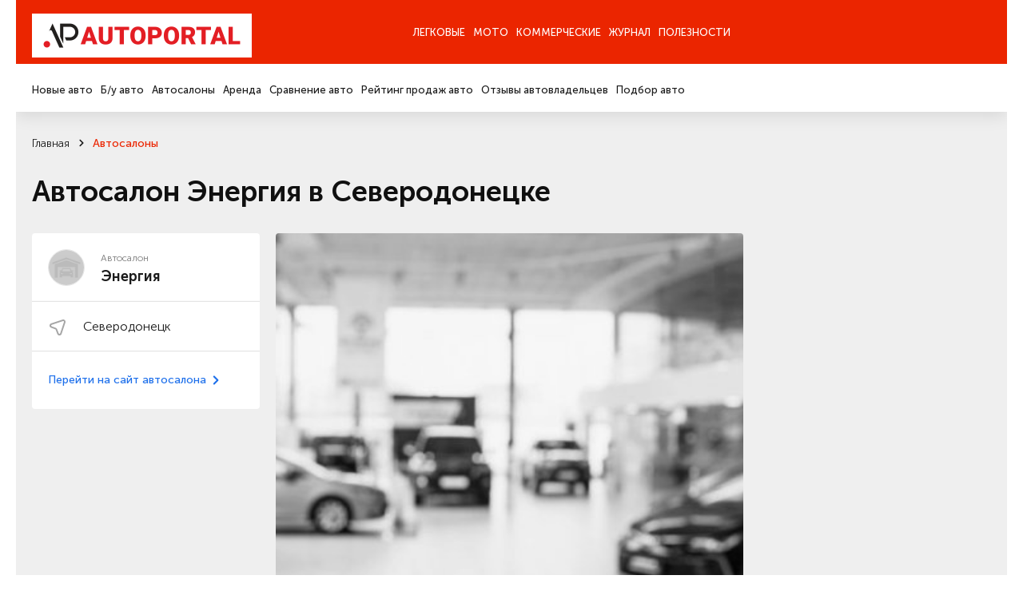

--- FILE ---
content_type: text/html; charset=utf-8
request_url: https://autoportal.ua/catalogue/automarkets/876.html
body_size: 8577
content:
<!doctype html>
<!--[if lt IE 7]>
<html class="no-js lt-ie9 lt-ie8 lt-ie7" lang="uk"> <![endif]-->
<!--[if IE 8]>
<html class="no-js lt-ie9 lt-ie8" lang="uk"> <![endif]-->
<!--[if IE 9]>
<html class="no-js lt-ie9" lang="uk"> <![endif]-->
<!--[if gt IE 8]><!-->
<html class="no-js " lang="uk" prefix="og: http://ogp.me/ns#"> <!--<![endif]-->
<head>
	<title>
                Автосалон Энергия в Северодонецке / Автосалоны / АвтоПортал                	</title>
	<meta http-equiv="Content-Type" content="text/html; charset=utf-8" />

	<meta http-equiv="X-UA-Compatible" content="IE=edge,chrome=1">
	<meta name="format-detection" content="telephone=no">
	<meta name="viewport" content="width=device-width">
	<meta name="verify-v1" content="8+hFxGeOBrUt55HXXq63UudVnnkEIf9rKv1JYeYAIYI=" />
	<meta name="google-site-verification" content="NXLQum5w7lcY18kEqEBfk2_fVB8Ar9hMdgkYFPbfC0k" />

    
    




    
    <meta name="description" content="Энергия в Северодонецке автосалон. Информация про автосалон, цены, прайс-лист, телефон, сайт, контактная информация. Новые автомобили в Энергия." />
    <meta name="keywords" content="автосалон Энергия украина купить авто цены новые автомобили акции дилер прайс-лист контакты" />
            
	<link rel="stylesheet" href="/n/css/style.css?v=250022.127">
		<link rel="stylesheet" type="text/css" href="/css/autoboard.css?r=2v3" />
	<script src="/n/js/libs/modernizr-2.5.3.min.js"></script>

    <script async src="https://www.googletagmanager.com/gtag/js?id=G-9HXRRF1YS2"></script>
<script>
  window.dataLayer = window.dataLayer || [];
  function gtag(){dataLayer.push(arguments);}
  gtag('js', new Date());
 
  gtag('config', 'G-9HXRRF1YS2');
</script>

<script async type="application/javascript"
        src="https://news.google.com/swg/js/v1/swg-basic.js"></script>
<script>
  (self.SWG_BASIC = self.SWG_BASIC || []).push( basicSubscriptions => {
    basicSubscriptions.init({
      type: "NewsArticle",
      isPartOfType: ["Product"],
      isPartOfProductId: "CAow1Ju4DA:openaccess",
      clientOptions: { theme: "light", lang: "ru" },
    });
  });
</script>
    <script type="text/javascript">
function GoDealerSite(dealer_id) {
	jQuery.get('https://autoportal.ua/dealers-click.html', {'dealer_id':dealer_id});
}
</script>
	
	<script type="text/javascript" src="/includes/js/schoolGeocode.js"></script>




</head>

<body>

<div class="container">

    <header  class="header">
    	<section data-wow-delay="0.2s" class="header_top wow fadeInDown">
		<article class="wrapper">
			<a href="//autoportal.ua/" class="logo"><img src="/i/ap_logo_275.png"></a>
			<div class="burger">
				<span></span>
				<span></span>
				<span></span>
			</div>
			<div class="header_top_right">
			
			</div>
			<div class="header_top_nav">
				<ul>
					<li class="has-child"><a href="">Легковые</a></li>
					<li><a href="https://autoportal.ua/moto/">Мото</a></li>
					<li><a href="https://autoportal.ua/commercial/">Коммерческие</a></li>
					<li class="has-child"><a href="">Журнал</a></li>
										<li><a href="https://autoportal.ua/goodies.html">Полезности</a></li>
				</ul>
			</div>
		</article>
	</section>

	<section data-wow-delay="0.4s" class="wow fadeInDown header_bottom wow fadeInDown">
		<article class="wrapper">
			<div class="header_bottom_right">
			
			</div>
			<div class="header_bottom_nav">
				<div class="header_bottom_nav_item">
					<ul>
						<li><a href="https://autoportal.ua/catalogue/newcars.html">Новые авто</a></li>
						<li><a href="https://sale.autoportal.ua/">Б/у авто</a></li>
						<li><a href="https://autoportal.ua/catalogue/automarkets.html">Автосалоны</a></li>
						<li><a href="https://autoportal.ua/goodies/rents.html">Аренда</a></li>
						<li><a href="https://autoportal.ua/catalogue/newcars/compare.html">Сравнение авто</a></li>
						<li><a href="https://autoportal.ua/rating.html">Рейтинг продаж авто</a></li>
						<li><a href="https://autoportal.ua/catalogue/comments.html">Отзывы автовладельцев</a></li>
                                                						<li><a href="https://autoportal.ua/catalogue/newcars/selection.html">Подбор авто</a></li>
					</ul>
				</div>
			    <div class="header_bottom_nav_item"></div>
				<div class="header_bottom_nav_item"></div>
				<div class="header_bottom_nav_item">
					<ul>
						<li><a href="https://autoportal.ua/news.html">Новости</a></li>
						<li><a href="https://autoportal.ua/articles/">Статьи</a></li>
						<li><a href="https://autoportal.ua/articles/obzory/">Обзоры</a></li>
						<li><a href="https://autoportal.ua/articles/test-drives/">Тест-драйвы</a></li>
						<li><a href="https://autoportal.ua/news.html">Автоспорт</a></li>
					</ul>
				</div>
								<div class="header_bottom_nav_item"></div>
			</div>
		</article>
	</section>
</header>
    <div class="content">

	<section class="crumbs">
	<article class="wrapper">
                	<ul data-wow-delay="0.2s" class="wow fadeInDown" itemscope itemtype="https://schema.org/BreadcrumbList">
                                				<li itemprop="itemListElement" itemscope itemtype="https://schema.org/ListItem">
					<a href="https://autoportal.ua/" title="Главная" itemprop="item">
						<span itemprop="name">Главная</span>
						<meta itemprop="position" content="-1">
					</a>
				</li>
                                            				<li itemprop="itemListElement" itemscope itemtype="https://schema.org/ListItem">
					<a href="https://autoportal.ua/catalogue/automarkets.html" title="Главная" itemprop="item">
						<span itemprop="name">Автосалоны</span>
						<meta itemprop="position" content="-1">
					</a>
				</li>
                                                    	</ul>

        			<h1 data-wow-delay="0.2s" class="wow fadeInDown">Автосалон Энергия в Северодонецке</h1>
        	</article>
</section>
<section class="catalog-wrap catalog-wrap-column-left">
	<article class="wrapper">
		<aside data-wow-delay="1s" class="wow fadeInRight sidebar-masthead-news">
			 			 			 		</aside>

		<div class="catalog-wrap_in">
			<div class="catalog-item catalog-item--has-sidebar">
				<aside data-wow-delay="1s" class="sidebar-catalog-item">
					<div data-wow-delay="1s" class="wow fadeInDown sidebar-catalog-item_info">
						<div class="sidebar-catalog-item_info_top">
							<a href="https://autoportal.ua/click/main/876/0/1ddf588b8ee6ba2d3f2e7c4321b7804c/" class="brand">
                                								<img src="/img/brandlogo/showroom-no-icon.jpg" alt="Энергия">
															</a>
							<div class="category">Автосалон</div>
							<a href="https://autoportal.ua/click/main/876/0/1ddf588b8ee6ba2d3f2e7c4321b7804c/" class="name">Энергия</a>
													</div>

						<div class="sidebar-catalog-item_info_contacts">
							<ul>
								<li>
									<i>
										<svg width="24" height="24" viewBox="0 0 24 24" fill="none"
											 xmlns="http://www.w3.org/2000/svg">
											<path d="M21.1498 2.86001C20.7678 2.47057 20.2833 2.19723 19.7524 2.07158C19.2215 1.94594 18.6659 1.97313 18.1498 2.15001L3.9998 6.88001C3.42912 7.06681 2.93049 7.42616 2.57276 7.90845C2.21502 8.39073 2.01582 8.97218 2.00265 9.57251C1.98948 10.1728 2.16299 10.7625 2.49923 11.26C2.83547 11.7575 3.31786 12.1384 3.87981 12.35L9.1198 14.35C9.23912 14.3956 9.34776 14.4654 9.43895 14.5548C9.53014 14.6443 9.60191 14.7516 9.6498 14.87L11.6498 20.12C11.8534 20.674 12.2228 21.1518 12.7078 21.4882C13.1927 21.8246 13.7696 22.0033 14.3598 22H14.4298C15.0308 21.9891 15.6134 21.7903 16.0958 21.4317C16.5781 21.073 16.9362 20.5724 17.1198 20L21.8498 5.83001C22.0218 5.31895 22.0474 4.76995 21.9237 4.2451C21.8 3.72024 21.5319 3.24046 21.1498 2.86001ZM19.9998 5.20001L15.2198 19.38C15.1643 19.5595 15.0528 19.7165 14.9017 19.828C14.7505 19.9396 14.5677 19.9999 14.3798 20C14.1931 20.0031 14.0098 19.9492 13.8544 19.8456C13.699 19.742 13.5788 19.5936 13.5098 19.42L11.5098 14.17C11.3648 13.7885 11.1412 13.4418 10.8535 13.1524C10.5658 12.863 10.2204 12.6373 9.83981 12.49L4.58981 10.49C4.4127 10.4251 4.26046 10.3062 4.15459 10.1501C4.04872 9.99399 3.99458 9.80856 3.9998 9.62001C3.99996 9.43215 4.06022 9.24928 4.17178 9.09813C4.28334 8.94699 4.44034 8.83551 4.6198 8.78001L18.7998 4.05001C18.9626 3.98366 19.1411 3.96588 19.3138 3.99883C19.4865 4.03179 19.646 4.11406 19.7729 4.2357C19.8998 4.35734 19.9888 4.51314 20.0291 4.68427C20.0693 4.8554 20.0592 5.03453 19.9998 5.20001Z"
												  fill="#A6A6A6"/>
										</svg>
									</i>Северодонецк
								</li>
                                                                															</ul>
						</div>

						<div class="link-shop">
							<a href="https://autoportal.ua/click/main/876/0/1ddf588b8ee6ba2d3f2e7c4321b7804c/">
								Перейти на сайт автосалона
								<i>
									<svg width="24" height="24" viewBox="0 0 24 24" fill="none"
										 xmlns="http://www.w3.org/2000/svg">
										<path d="M9.09037 17.2901C9.18288 17.3828 9.29277 17.4563 9.41374 17.5065C9.53472 17.5567 9.6644 17.5825 9.79537 17.5825C9.92634 17.5825 10.056 17.5567 10.177 17.5065C10.298 17.4563 10.4079 17.3828 10.5004 17.2901L15.0904 12.7001C15.1831 12.6076 15.2566 12.4977 15.3068 12.3767C15.357 12.2557 15.3828 12.126 15.3828 11.9951C15.3828 11.8641 15.357 11.7344 15.3068 11.6135C15.2566 11.4925 15.1831 11.3826 15.0904 11.2901L10.5004 6.70008C10.4078 6.60749 10.2979 6.53405 10.1769 6.48395C10.0559 6.43384 9.9263 6.40806 9.79537 6.40806C9.66444 6.40806 9.53479 6.43384 9.41383 6.48395C9.29286 6.53405 9.18295 6.60749 9.09037 6.70008C8.99779 6.79266 8.92435 6.90257 8.87424 7.02353C8.82414 7.1445 8.79835 7.27415 8.79835 7.40508C8.79835 7.53601 8.82414 7.66565 8.87424 7.78662C8.92435 7.90758 8.99779 8.01749 9.09037 8.11007L12.9704 12.0001L9.09037 15.8801C8.71037 16.2701 8.71037 16.9101 9.09037 17.2901Z"
											  fill="#1E70EB"/>
									</svg>
								</i>
							</a>
						</div>
											</div>

					<div class="sidebar-catalog-item_more">
											</div>

                    				</aside>
				<div class="center">
					<div style="margin-bottom: 40px;" data-wow-delay="0.1s"
						 class="wow fadeInUp  catalog-item_gallery_big ">
						<div class="slider-for">
							<div class="carousel-item">
																	<img src="/img/brandlogo/showroom.jpg" alt="Энергия" />
															</div>
						</div>

					</div>
                    					<div data-wow-delay="0" class="wow fadeInUp catalog-item_text text-in">
						<h3>Контакты</h3>
                        <p><a rel="nofollow" href="https://autoportal.ua/click/main/876/0/1ddf588b8ee6ba2d3f2e7c4321b7804c/"
	  target="_blank" onclick="GoDealerSite(876);" 	  class="green"><b>ac-energy.al.lg.ua</b></a></p>


<div class="columns_2">        			<div class="text box_sh box_sh_one"><p>
                    					<b>Адрес:</b> Северодонецк, ул. Науки, 1<br/>
                    
                                            						<b>Телефон</b>
                        :                                                    (06452) 2-55-25
                                                                                						<br/>
                                        				</p></div>
			<br/>
            </div>					</div>
                    				</div>

			</div>
		</div>
	</article>
</section>

<section class="catalog-carousel-promo content-nav-arrow">
	<article class="wrapper">
		<div data-wow-delay="0" class="wow fadeInDown title-item">Свежие акции автосалонов</div>

    	<button data-wow-delay="0.2s" class="wow fadeInRight slick-prev slick-arrow">
	<svg width="10" height="12" viewBox="0 0 10 12" fill="none" xmlns="http://www.w3.org/2000/svg">
		<path d="M5.59167 10.7583L9.75834 6.59166C9.83421 6.5124 9.89368 6.41895 9.93334 6.31666C10.0167 6.11377 10.0167 5.88621 9.93334 5.68332C9.89368 5.58103 9.83421 5.48758 9.75834 5.40832L5.59167 1.24166C5.51397 1.16396 5.42173 1.10233 5.32021 1.06028C5.21869 1.01823 5.10989 0.996582 5 0.996582C4.77809 0.996582 4.56526 1.08474 4.40834 1.24166C4.25142 1.39858 4.16326 1.61141 4.16326 1.83332C4.16326 2.05524 4.25142 2.26807 4.40834 2.42499L7.15834 5.16666L0.833338 5.16666C0.612325 5.16666 0.400362 5.25446 0.244081 5.41074C0.0878017 5.56702 4.55933e-06 5.77898 4.54967e-06 5.99999C4.54e-06 6.221 0.0878017 6.43297 0.244081 6.58925C0.400362 6.74553 0.612324 6.83332 0.833338 6.83332L7.15834 6.83332L4.40834 9.57499C4.33023 9.65246 4.26824 9.74463 4.22593 9.84618C4.18362 9.94773 4.16184 10.0566 4.16184 10.1667C4.16184 10.2767 4.18362 10.3856 4.22593 10.4871C4.26824 10.5887 4.33023 10.6809 4.40834 10.7583C4.48581 10.8364 4.57797 10.8984 4.67952 10.9407C4.78107 10.983 4.88999 11.0048 5 11.0048C5.11001 11.0048 5.21894 10.983 5.32048 10.9407C5.42203 10.8984 5.5142 10.8364 5.59167 10.7583Z" fill="#1C1C1C"/>
	</svg>
</button>
<button data-wow-delay="0.4s" class="wow fadeInRight slick-next slick-arrow">
	<svg width="10" height="12" viewBox="0 0 10 12" fill="none" xmlns="http://www.w3.org/2000/svg">
		<path d="M4.40833 10.7583L0.241662 6.59166C0.165795 6.5124 0.106324 6.41895 0.0666619 6.31666C-0.0166865 6.11377 -0.0166865 5.88621 0.0666619 5.68332C0.106324 5.58103 0.165795 5.48758 0.241662 5.40832L4.40833 1.24166C4.48603 1.16396 4.57827 1.10233 4.67979 1.06028C4.78131 1.01823 4.89011 0.996582 5 0.996582C5.22191 0.996582 5.43474 1.08474 5.59166 1.24166C5.74858 1.39858 5.83674 1.61141 5.83674 1.83332C5.83674 2.05524 5.74858 2.26807 5.59166 2.42499L2.84166 5.16666L9.16666 5.16666C9.38768 5.16666 9.59964 5.25446 9.75592 5.41074C9.9122 5.56702 10 5.77898 10 5.99999C10 6.221 9.9122 6.43297 9.75592 6.58925C9.59964 6.74553 9.38768 6.83332 9.16666 6.83332L2.84166 6.83332L5.59166 9.57499C5.66977 9.65246 5.73176 9.74463 5.77407 9.84618C5.81638 9.94773 5.83816 10.0566 5.83816 10.1667C5.83816 10.2767 5.81638 10.3856 5.77407 10.4871C5.73176 10.5887 5.66977 10.6809 5.59166 10.7583C5.51419 10.8364 5.42203 10.8984 5.32048 10.9407C5.21893 10.983 5.11001 11.0048 5 11.0048C4.88999 11.0048 4.78106 10.983 4.67952 10.9407C4.57797 10.8984 4.4858 10.8364 4.40833 10.7583Z" fill="#1C1C1C"/>
	</svg>
</button>
		<div class="catalog-carousel-promo_in nav-top">
            		</div>
	</article>
</section>


</div>
	<footer class="footer">
	<article class="wrapper">
		<div class="footer_nav">
			<div class="column">
				<ul>
					<li style="font-weight: 600; color: #FFFFFF;">Легковые</li>
					<li><a href="https://autoportal.ua/catalogue/newcars.html">Новые авто</a></li>
					<li><a href="https://sale.autoportal.ua/">Б/у авто</a></li>
					<li><a href="https://autoportal.ua/catalogue/automarkets.html">Автосалоны</a></li>
					<li><a href="https://autoportal.ua/goodies/rents.html">Аренда</a></li>
					<li><a href="https://autoportal.ua/catalogue/newcars/compare.html">Сравнение авто</a></li>
					<li><a href="https://autoportal.ua/rating.html">Рейтинг продаж авто</a></li>
					<li><a href="https://autoportal.ua/catalogue/comments.html">Отзывы автовладельцев</a></li>
															<li><a href="https://autoportal.ua/catalogue/newcars/selection.html">Подбор авто</a></li>
					<li><a href="https://layboard.com/vakansii/voditeli-administrativnyi-personal-kurery">Работа для водителей</a></li>
				</ul>
			</div>
			<div class="column" style="color: #A6A6A6;">
				<ul>
					<li><a href="https://autoportal.ua/goodies.html">Полезности</a></li>
					<li><a href="https://autoportal.ua/goodies/pdd.html">Экзамен ПДД онлайн</a></li>
										<li><a href="https://autoportal.ua/goodies/registration_costs.html">Калькулятор стоимости постановки на учет</a></li>
										<li><a href="https://autoportal.ua/goodies/distance.html">Расчет расстояний</a></li>
					<li><a href="https://autoportal.ua/goodies/service.html">СТО Украины</a></li>
					<li><a href="https://autoportal.ua/goodies/schools.html">Автошколы</a></li>
					<li><a href="https://autoportal.ua/goodies/markets.html">Авторынки</a></li>
					<li><a href="https://autoportal.ua/goodies/demounts.html">Авторазборки</a></li>
					<li><a href="https://autoportal.ua/goodies/wreckers.html">Эвакуаторы</a></li>
					<li><a href="https://autoportal.ua/goodies/rents.html">Автопрокат</a></li>
				</ul>
			</div>
			<div class="column">
				<ul>
					<li style="font-weight: 600; color: #FFFFFF;">Журнал</li>
					<li><a href="https://autoportal.ua/news.html">Новости</a></li>
					<li><a href="https://autoportal.ua/articles/">Статьи</a></li>
					<li><a href="https://autoportal.ua/articles/obzory/">Обзоры</a></li>
					<li><a href="https://autoportal.ua/articles/test-drives/">Тест-драйвы</a></li>
					<li><a href="https://autoportal.ua/news.html">Автоспорт</a></li>
				</ul>

				
			</div>
			<div class="column">
				<ul>
					<li style="font-weight: 600; color: #FFFFFF;">О проекте</li>
					<li><a href="https://autoportal.ua/about.html">О нас</a></li>
					<li><a href="https://autoportal.ua/commercial.html">Размещение рекламы</a></li>
					<li><a href="https://autoportal.ua/catalogue/automarkets/info.html">Автосалонам</a></li>
					<li><a href="https://autoportal.ua/feedback.html">Обратная связь</a></li>
					<li><a href="https://autoportal.ua/legal.html">Пользовательское соглашение</a></li>
					<li><a href="https://autoportal.ua/content_terms.html">Использование материалов сайта</a></li>
				</ul>
			</div>
		</div>
	</article>
	<section class="footer_bottom">
		<article class="wrapper">
			<a href="/" class="logo"><img src="/i/ap_mono.png" width="150" style="margin-top: 13px;"></a>
			<div class="copyright">Автопортал © 2007-2026</div>
		</article>
	</section>
</footer></div>


<a href="#" class="btn-up js-move-up">
	<svg width="12" height="8" viewBox="0 0 12 8" fill="none" xmlns="http://www.w3.org/2000/svg">
		<path d="M11.0696 6.83006C11.1584 6.7414 11.2289 6.63609 11.277 6.52016C11.3251 6.40423 11.3499 6.27995 11.3499 6.15444C11.3499 6.02893 11.3251 5.90465 11.277 5.78872C11.2289 5.67278 11.1584 5.56747 11.0696 5.47881L6.67084 1.08006C6.58219 0.991223 6.47688 0.92074 6.36094 0.872649C6.24501 0.824558 6.12073 0.799804 5.99522 0.799804C5.86971 0.799804 5.74543 0.824558 5.6295 0.872649C5.51356 0.920739 5.40825 0.991223 5.31959 1.08006L0.920846 5.47881C0.832122 5.56754 0.761741 5.67287 0.713724 5.78879C0.665706 5.90472 0.640993 6.02896 0.640993 6.15444C0.640993 6.27991 0.665706 6.40416 0.713724 6.52008C0.761741 6.63601 0.832122 6.74134 0.920846 6.83006C1.00957 6.91879 1.1149 6.98917 1.23082 7.03719C1.34675 7.0852 1.471 7.10992 1.59647 7.10992C1.72195 7.10992 1.84619 7.0852 1.96212 7.03719C2.07804 6.98917 2.18337 6.91879 2.27209 6.83006L6.00001 3.11173L9.71834 6.83006C10.0921 7.19423 10.7054 7.19423 11.0696 6.83006Z" fill="#EB2500"/>
	</svg>
</a>


<script src="/n/js/libs/jquery-1.9.1.min.js"></script>
<script src="/n/js/libs/jquery-ui-1.9.1.min.js"></script>
<script src="/n/js/libs/slick.js"></script>
<script src="/n/js/libs/maskedInput.js"></script>
<script src="/n/js/libs/lazyload.min.js"></script>
<script src="/n/js/libs/select2.min.js"></script>
<script src="/n/js/libs/ion.rangeSlider.min.js"></script>
<script src="/n/js/libs/wow.js"></script>
<script src="/n/js/libs/jquery.mCustomScrollbar.concat.min.js"></script>
<script src="/n/js/libs/fancybox.js"></script>
<script src="/n/js/libs/dropzone.js"></script>
<script src="/n/js/script.js?v=249"></script>

<script>
    if (screen && screen.width < 900) {
        document.write('<ins class="7236739a" data-key="e96120eb7e82055033dfbc212823b68a"><\/ins><script async src="https://srv224.com/ee314b03.js"><\/script>');
    } else if (screen && screen.width >= 900) {
        document.write('<ins class="7236739a" data-key="f2fd71ef22b105a390acb6f2486f8b23"><\/ins><script async src="https://srv224.com/ee314b03.js"><\/script>');
	}
</script>



<div class="mobile-nav">
	<i class="close"></i>
	<div class="mobile-nav_in">
		<ul>
			<li class="has-child">
				<a href="#">Легковые</a>
				<ul>
					<li><a href="https://autoportal.ua/catalogue/newcars.html">Новые авто</a></li>
					<li><a href="https://sale.autoportal.ua/">Б/у авто</a></li>
					<li><a href="https://autoportal.ua/catalogue/automarkets.html">Автосалоны</a></li>
					<li><a href="https://autoportal.ua/goodies/rents.html">Аренда</a></li>
					<li><a href="https://autoportal.ua/catalogue/newcars/compare.html">Сравнение авто</a></li>
					<li><a href="https://autoportal.ua/rating.html">Рейтинг продаж авто</a></li>
					<li><a href="https://autoportal.ua/catalogue/comments.html">Отзывы автовладельцев</a></li>
                                        					<li><a href="https://autoportal.ua/catalogue/newcars/selection.html">Подбор авто</a></li>
				</ul>
			</li>
            <li><a href="https://autoportal.ua/moto/">Мото</a></li>
			<li><a href="https://autoportal.ua/commercial/">Коммерческие</a></li>
			<li class="has-child">
				<a href="#">Журнал</a>
				<ul>
					<li><a href="https://autoportal.ua/news.html">Новости</a></li>
					<li><a href="">Статьи</a></li>
					<li><a href="https://autoportal.ua/articles/obzory/">Обзоры</a></li>
					<li><a href="https://autoportal.ua/articles/test-drives/">Тест-драйвы</a></li>
					<li><a href="https://autoportal.ua/news.html">Автоспорт</a></li>
				</ul>
			</li>
						<li><a href="https://autoportal.ua/goodies.html">Полезности</a></li>
		</ul>
		<div class="header_top_right only-mobile">
						<a href="https://sale.autoportal.ua/new.html" class="btn btn-dark"><i class="icon-plus"></i>Продать авто</a>
		</div>
		<div class="header_bottom_right">
			<a href="#">
				<i>
					<svg width="20" height="20" viewBox="0 0 20 20" fill="none" xmlns="http://www.w3.org/2000/svg">
						<path d="M17 0H3C2.20435 0 1.44129 0.316071 0.87868 0.87868C0.316071 1.44129 1.80878e-07 2.20435 1.80878e-07 3V4.17C-0.000143207 4.58294 0.0849664 4.99147 0.25 5.37V5.43C0.39128 5.75097 0.591392 6.04266 0.84 6.29L7 12.41V19C6.99966 19.1699 7.04264 19.3372 7.12487 19.4859C7.20711 19.6346 7.32589 19.7599 7.47 19.85C7.62914 19.9486 7.81277 20.0006 8 20C8.15654 19.9991 8.31068 19.9614 8.45 19.89L12.45 17.89C12.6149 17.8069 12.7536 17.6798 12.8507 17.5227C12.9478 17.3656 12.9994 17.1847 13 17V12.41L19.12 6.29C19.3686 6.04266 19.5687 5.75097 19.71 5.43V5.37C19.8888 4.99443 19.9876 4.58578 20 4.17V3C20 2.20435 19.6839 1.44129 19.1213 0.87868C18.5587 0.316071 17.7956 0 17 0ZM11.29 11.29C11.1973 11.3834 11.124 11.4943 11.0742 11.6161C11.0245 11.7379 10.9992 11.8684 11 12V16.38L9 17.38V12C9.00076 11.8684 8.97554 11.7379 8.92577 11.6161C8.87601 11.4943 8.80268 11.3834 8.71 11.29L3.41 6H16.59L11.29 11.29ZM18 4H2V3C2 2.73478 2.10536 2.48043 2.29289 2.29289C2.48043 2.10536 2.73478 2 3 2H17C17.2652 2 17.5196 2.10536 17.7071 2.29289C17.8946 2.48043 18 2.73478 18 3V4Z" fill="#1C1C1C"></path>
					</svg>
				</i>
			</a>
			<a href="#">
				<i>
					<svg width="21" height="18" viewBox="0 0 21 18" fill="none" xmlns="http://www.w3.org/2000/svg">
						<path d="M19.16 1.99992C18.1 0.937129 16.6948 0.288461 15.1984 0.171091C13.7019 0.0537212 12.2128 0.475387 11 1.35992C9.72769 0.413559 8.14402 -0.0155675 6.56795 0.158959C4.99188 0.333485 3.54047 1.0987 2.506 2.30051C1.47154 3.50231 0.930854 5.05144 0.992833 6.63594C1.05481 8.22043 1.71485 9.72259 2.84003 10.8399L9.05003 17.0599C9.57005 17.5717 10.2704 17.8585 11 17.8585C11.7296 17.8585 12.43 17.5717 12.95 17.0599L19.16 10.8399C20.3276 9.66519 20.983 8.07619 20.983 6.41992C20.983 4.76365 20.3276 3.17465 19.16 1.99992ZM17.75 9.45992L11.54 15.6699C11.4694 15.7413 11.3853 15.7979 11.2926 15.8366C11.1999 15.8752 11.1005 15.8951 11 15.8951C10.8996 15.8951 10.8002 15.8752 10.7075 15.8366C10.6148 15.7979 10.5307 15.7413 10.46 15.6699L4.25003 9.42992C3.46579 8.62827 3.02664 7.55139 3.02664 6.42992C3.02664 5.30846 3.46579 4.23158 4.25003 3.42992C5.04919 2.64091 6.127 2.19849 7.25003 2.19849C8.37306 2.19849 9.45088 2.64091 10.25 3.42992C10.343 3.52365 10.4536 3.59804 10.5755 3.64881C10.6973 3.69958 10.828 3.72572 10.96 3.72572C11.092 3.72572 11.2227 3.69958 11.3446 3.64881C11.4665 3.59804 11.5771 3.52365 11.67 3.42992C12.4692 2.64091 13.547 2.19849 14.67 2.19849C15.7931 2.19849 16.8709 2.64091 17.67 3.42992C18.4651 4.22107 18.9186 5.29211 18.9336 6.41361C18.9485 7.5351 18.5237 8.61786 17.75 9.42992V9.45992Z" fill="#1C1C1C"></path>
					</svg>
				</i>
			</a>
			<a class="full" href="#">
				<i>
					<svg width="20" height="22" viewBox="0 0 20 22" fill="none" xmlns="http://www.w3.org/2000/svg">
						<path d="M13.71 11.7099C14.6904 10.9385 15.406 9.8808 15.7572 8.68382C16.1085 7.48684 16.0779 6.21015 15.6698 5.03135C15.2617 3.85255 14.4963 2.83027 13.4801 2.10674C12.4639 1.3832 11.2474 0.994385 10 0.994385C8.75255 0.994385 7.53611 1.3832 6.51993 2.10674C5.50374 2.83027 4.73834 3.85255 4.33021 5.03135C3.92208 6.21015 3.89151 7.48684 4.24276 8.68382C4.59401 9.8808 5.3096 10.9385 6.29 11.7099C4.61007 12.3829 3.14428 13.4992 2.04889 14.9398C0.953495 16.3804 0.26956 18.0912 0.0699967 19.8899C0.0555513 20.0212 0.0671132 20.1541 0.104022 20.2809C0.140931 20.4078 0.202464 20.5261 0.285108 20.6292C0.452016 20.8374 0.69478 20.9707 0.959997 20.9999C1.22521 21.0291 1.49116 20.9517 1.69932 20.7848C1.90749 20.6179 2.04082 20.3751 2.07 20.1099C2.28958 18.1551 3.22168 16.3497 4.68822 15.0387C6.15475 13.7277 8.0529 13.0029 10.02 13.0029C11.9871 13.0029 13.8852 13.7277 15.3518 15.0387C16.8183 16.3497 17.7504 18.1551 17.97 20.1099C17.9972 20.3556 18.1144 20.5825 18.2991 20.7469C18.4838 20.9113 18.7228 21.0014 18.97 20.9999H19.08C19.3421 20.9697 19.5817 20.8372 19.7466 20.6311C19.9114 20.4251 19.9881 20.1622 19.96 19.8999C19.7595 18.0961 19.0719 16.3809 17.9708 14.9381C16.8698 13.4953 15.3969 12.3794 13.71 11.7099ZM10 10.9999C9.20887 10.9999 8.43551 10.7653 7.77772 10.3258C7.11992 9.88623 6.60723 9.26152 6.30448 8.53061C6.00173 7.79971 5.92251 6.99544 6.07686 6.21952C6.2312 5.4436 6.61216 4.73086 7.17157 4.17145C7.73098 3.61204 8.44371 3.23108 9.21964 3.07674C9.99556 2.9224 10.7998 3.00161 11.5307 3.30436C12.2616 3.60711 12.8863 4.1198 13.3259 4.7776C13.7654 5.4354 14 6.20876 14 6.99988C14 8.06075 13.5786 9.07816 12.8284 9.82831C12.0783 10.5785 11.0609 10.9999 10 10.9999Z" fill="#1C1C1C"></path>
					</svg>
				</i> Иван Иванов</a>
		</div>
	</div>
</div>
<script defer src="https://static.cloudflareinsights.com/beacon.min.js/vcd15cbe7772f49c399c6a5babf22c1241717689176015" integrity="sha512-ZpsOmlRQV6y907TI0dKBHq9Md29nnaEIPlkf84rnaERnq6zvWvPUqr2ft8M1aS28oN72PdrCzSjY4U6VaAw1EQ==" data-cf-beacon='{"version":"2024.11.0","token":"dea5c806e7e949e0ad23f06cbc871719","r":1,"server_timing":{"name":{"cfCacheStatus":true,"cfEdge":true,"cfExtPri":true,"cfL4":true,"cfOrigin":true,"cfSpeedBrain":true},"location_startswith":null}}' crossorigin="anonymous"></script>
</body>
</html>

--- FILE ---
content_type: text/css
request_url: https://autoportal.ua/n/css/style.css?v=250022.127
body_size: 38131
content:
@charset "UTF-8";

html,
body,
div,
span,
applet,
object,
iframe,
h1,
h2,
h3,
h4,
h5,
h6,
p,
blockquote,
pre,
a,
abbr,
acronym,
address,
big,
cite,
code,
del,
dfn,
em,
img,
ins,
kbd,
q,
s,
samp,
small,
strike,
strong,
sub,
sup,
tt,
var,
b,
u,
i,
center,
dl,
dt,
dd,
ol,
ul,
li,
fieldset,
form,
label,
legend,
table,
caption,
tbody,
tfoot,
thead,
tr,
th,
td,
article,
aside,
canvas,
details,
embed,
figure,
figcaption,
footer,
header,
hgroup,
menu,
nav,
output,
ruby,
section,
summary,
time,
mark,
audio,
video {
  margin: 0;
  padding: 0;
  border: 0;
  font-size: 100%;
  font: inherit;
  vertical-align: baseline;
}

/* HTML5 display-role reset for older browsers */

article,
aside,
details,
figcaption,
figure,
footer,
header,
hgroup,
menu,
nav,
section {
  display: block;
}

body {
  line-height: 1;
}

ol,
ul {
  list-style: none;
}

blockquote,
q {
  quotes: none;
}

blockquote:before,
blockquote:after {
  content: '';
  content: none;
}

q:before,
q:after {
  content: '';
  content: none;
}

table {
  border-collapse: collapse;
  border-spacing: 0;
}

a {
  text-decoration: none;
}

a:hover {
  text-decoration: none;
}

.db {
  display: block;
}

.dib {
  display: inline-block;
}

.fl_l {
  float: left;
}

.fl_r {
  float: right;
}

.center {
  overflow: hidden;
}

.tac {
  text-align: center;
}

.nav {
  list-style: none;
}

strong,
b {
  font-weight: 700;
}

button,
textarea,
input[type="email"],
input[type="password"],
input[type="text"],
input[type="button"],
input[type="submit"] {
  -webkit-appearance: none;
  border-radius: 0;
}

/* clears the 'X' from Internet Explorer */

input[type=search]::-ms-clear {
  display: none;
  width: 0;
  height: 0;
}

input[type=search]::-ms-reveal {
  display: none;
  width: 0;
  height: 0;
}

/* clears the 'X' from Chrome */

input[type="search"]::-webkit-search-decoration,
input[type="search"]::-webkit-search-cancel-button,
input[type="search"]::-webkit-search-results-button,
input[type="search"]::-webkit-search-results-decoration {
  display: none;
}

@font-face {
  font-family: 'Museo Sans Cyrl';
  src: url("fonts/MuseoSansCyrl-500.eot");
  src: url("fonts/MuseoSansCyrl-500.eot?#iefix") format("embedded-opentype"), url("fonts/MuseoSansCyrl-500.woff2") format("woff2"), url("fonts/MuseoSansCyrl-500.woff") format("woff"), url("fonts/MuseoSansCyrl-500.ttf") format("truetype");
  font-weight: normal;
  font-style: normal;
  font-display: swap;
}

@font-face {
  font-family: 'Museo Sans Cyrl';
  src: url("fonts/MuseoSansCyrl-700.eot");
  src: url("fonts/MuseoSansCyrl-700.eot?#iefix") format("embedded-opentype"), url("fonts/MuseoSansCyrl-700.woff2") format("woff2"), url("fonts/MuseoSansCyrl-700.woff") format("woff"), url("fonts/MuseoSansCyrl-700.ttf") format("truetype");
  font-weight: 600;
  font-style: normal;
  font-display: swap;
}

@font-face {
  font-family: 'Museo Sans Cyrl';
  src: url("fonts/MuseoSansCyrl-300.eot");
  src: url("fonts/MuseoSansCyrl-300.eot?#iefix") format("embedded-opentype"), url("fonts/MuseoSansCyrl-300.woff2") format("woff2"), url("fonts/MuseoSansCyrl-300.woff") format("woff"), url("fonts/MuseoSansCyrl-300.ttf") format("truetype");
  font-weight: 300;
  font-style: normal;
  font-display: swap;
}

/*
SCSS variables are information about icon's compiled state, stored under its original file name

.icon-home {
  width: $icon-home-width;
}

The large array-like variables contain all information about a single icon
$icon-home: x y offset_x offset_y width height total_width total_height image_path;

At the bottom of this section, we provide information about the spritesheet itself
$spritesheet: width height image $spritesheet-sprites;
*/

/*
The provided mixins are intended to be used with the array-like variables

.icon-home {
  @include sprite-width($icon-home);
}

.icon-email {
  @include sprite($icon-email);
}
*/

/*
The `sprites` mixin generates identical output to the CSS template
  but can be overridden inside of SCSS

@include sprites($spritesheet-sprites);
*/

.icon-plus {
  display: inline-block;
  width: 16px;
  height: 16px;

  background: url(../images/svg/plus.svg) no-repeat;
  vertical-align: middle;
}

.form-item {
  margin: 0 0 30px;
}

.form-item .select2 {
  min-width: 100%;
}

.form-item .select2-selection {
  border: none;
  background: #F2F2F2;
  height: auto;
  border-radius: 4px;
}

.form-item .select2-selection:hover .select2-selection__arrow b {
  opacity: 1;
}

.form-item .select2-selection__rendered {
  font-weight: 300;
  font-size: 16px;
  line-height: 19px;
  padding: 18px 40px 17px 16px;
}

.form-item .select2-container--open .select2-selection__arrow b {
  opacity: 1;
  -ms-transform: scale(-1);
  transform: scale(-1);
}

.form-item .select2-selection__arrow b {
  top: 23px;
  right: 22px;
  background: url(../images/svg/arr-select.svg) no-repeat;
  width: 12px;
  transition: opacity 0.2s ease-in-out;
  opacity: .5;
  height: 8px;
}

.form-item .irs--flat .irs-line {
  height: 4px;
}

.form-item .irs--flat .irs-bar {
  height: 4px;
}

.form-item .irs--flat .irs-handle {
  width: 20px;
  height: 20px;
  background: #FFFFFF;
  border: 1.2px solid #EB2500;
  box-sizing: border-box;
  cursor: pointer;
  box-shadow: 0px 5px 10px rgba(235, 37, 0, 0.2);
  border-radius: 100%;
  top: 17px;
}

.form-item .irs--flat .irs-handle i {
  display: none !important;
}

.form-item .irs-max,
.form-item .irs-min {
  display: none;
}

.form-item .irs--flat .irs-to,
.form-item .irs--flat .irs-from {
  position: absolute;
  font-weight: 300;
  visibility: visible !important;
  display: block !important;
  font-size: 16px;
  line-height: 1;
  letter-spacing: 0.02em;
  color: #1C1C1C;
  background: none;
  top: -12px;
  left: 16px !important;
}

.form-item .irs--flat .irs-to:before,
.form-item .irs--flat .irs-from:before {
  width: auto;
  background: none;
  height: auto;
  position: static;
  content: 'РѕС‚';
  left: 0;
  top: 0;
  margin: 0 4px 0 0;
  border: none;
  vertical-align: bottom;
  bottom: auto;
  display: inline-block;
}

.form-item .irs--flat .irs-to:after,
.form-item .irs--flat .irs-from:after {
  width: auto;
  background: none;
  vertical-align: bottom;
  margin: 0 0 0 4px;
  display: inline-block;
  height: auto;
  position: static;
  content: '$ ';
}

.form-item .irs--flat .irs-to {
  left: auto !important;
  right: 14px !important;
}

.form-item .irs--flat .irs-to:before {
  content: 'РґРѕ ';
}

.form-item .js-field-slider {
  font: 300 16px/1 "Museo Sans Cyrl";
  background: #F2F2F2;
  border-radius: 4px;
  width: 100%;
  border: none;
  box-sizing: border-box;
  padding: 18px 20px 21px;
  letter-spacing: 0.02em;
  color: #1C1C1C;
}

.form-item .js-field-slider:focus + span .irs-from {
  display: none !important;
}

.form-item .irs--flat .irs-bar {
  background: #EB2500;
}

.form-item .irs--flat {
  position: relative;
  margin: -27px 0 0;
}

.form-item input {
  font: 300 16px/19px "Museo Sans Cyrl";
  background: #F2F2F2;
  border-radius: 4px;
  height: 54px;
  border: none;
  display: block;
  overflow: hidden;
  width: 100%;
  padding: 0 16px;
  box-sizing: border-box;
  clear: both;
  color: #1C1C1C;
}

.form-item .js-field-slider {
  height: auto;
}

.form-item label {
  font-size: 16px;
  margin: 0 0 9px;
  line-height: 1;
  display: block;
}

.form-item small {
  color: #7B7B7B;
  font-weight: 300;
  font-size: 14px;
}

.text-in {
  font-weight: 300;
}

.text-in p {
  max-width: 920px;
  margin: 0 0 26px;
}

.text-in img {
  max-width: 100%;
  margin: 4px 0 30px;
}

.text-in li {
  padding: 0 0 0 20px;
  position: relative;
  margin: 0 0 10px;
}

.text-in ul {
  margin: 0 0 30px;
  max-width: 920px;
}

.text-in ul li:after {
  width: 5px;
  height: 5px;
  border-radius: 100%;
  position: absolute;
  content: '';
  top: 10px;
  left: 0;
  background: #EB2500;
}

.text-in ol {
  margin: 0 0 30px;
  counter-reset: li;
  max-width: 920px;
}

.text-in ol li {
  counter-increment: li;
  padding: 0;
}

.text-in ol li:before {
  margin: 0 4px 0 0;
  content: counter(li) ".";
  font-weight: 600;
}

.text-in .banner {
  margin: -8px 0 0;
}

* {
  outline: none;
}

body {
  font: 16px/26px "Museo Sans Cyrl";
  position: relative;
  color: #1C1C1C;
  min-width: 370px;
}

.title-item {
  font-weight: 600;
  font-size: 36px;
  line-height: 1;
  padding: 0 120px 0 0;
  margin: 0 0 34px;
  color: #101010;
}

.container {
  margin: 0 auto;
  position: relative;
  background: #EFEFEF;
  z-index: 5;
  box-sizing: border-box;
  overflow: hidden;
  max-width: 1480px;
}

.wrapper {
  position: relative;
  z-index: 5;
  padding: 0 30px;
  width: 100%;
  box-sizing: border-box;
}

.wrapper:after {
  content: "";
  display: table;
  clear: both;
}

.btn {
  padding: 0;
  margin: 0;
  cursor: pointer;
  display: inline-block;
  text-align: center;
  box-sizing: border-box;
  transition: all 0.2s ease-in-out;
  background: none;
  border: none;
}

.btn-white-empty {
  font-size: 14px;
  line-height: 1;
  letter-spacing: 0.02em;
  border: 1px solid #fff;
  border-radius: 4px;
  color: #FFFFFF;
  padding: 15px 24px;
}

.btn-white-empty:hover {
  background: #fff;
  color: #EB2500;
}

.btn-dark {
  background: #1C1C1C;
  font-weight: 600;
  font-size: 14px;
  line-height: 1;
  letter-spacing: 0.02em;
  color: #FFFFFF;
  border-radius: 4px;
  padding: 15px 30px;
}

.btn-dark .icon-plus {
  margin: 0 16px 0 -14px;
}

.btn-dark:hover {
  background: #101010;
}

.btn-red {
  font-weight: 600;
  font-size: 14px;
  line-height: 1;
  text-align: center;
  letter-spacing: 0.02em;
  color: #FFFFFF;
  padding: 20px 37px;
  background: #EB2500;
  box-shadow: 0px 10px 20px rgba(235, 37, 0, 0.2);
  border-radius: 4px;
}

.btn-red:hover {
  background: #861500;
}

.btn-red-empty {
  font-size: 14px;
  line-height: 17px;
  color: #EB2500;
  border: 1.2px solid #EB2500;
  text-align: center;
  box-sizing: border-box;
  border-radius: 4px;
  padding: 14px 24px 13px;
}

.btn-red-empty:hover {
  background: #EB2500;
  color: #fff;
  box-shadow: 0px 10px 20px rgba(235, 37, 0, 0.2);
}

.btn-red-empty:hover:hover path {
  fill: #fff;
}

.btn-red-empty i {
  margin: -3px 0 -5px 5px;
}

.btn-red-empty path {
  transition: all 0.2s ease-in-out;
}

.banner, .banner-mobile {
  position: relative;
  display: block;
  border-radius: 4px;
  overflow: hidden;
}

.banner img, .banner-mobile img {
  display: block;
  /*width: 100%;*/
  margin: 0 auto;
}

.banner-page {
  position: fixed;
  border-radius: 0;
  top: 0;
  left: 0;
  width: 100%;
  height: 100%;
  z-index: 2;
}

.banner-page img {
  /*position: absolute;*/
  top: 0;
  left: 0;
  margin : 0 auto;
  /*width: 100%;*/
  object-fit: cover;
}

.banner-top {
  border-right: 0;
  height: 90px;
}

.btn-full {
  clear: both;
  overflow: hidden;
  width: 100%;
  font-weight: 600;
  font-size: 16px;
  line-height: 19px;
  padding: 22px 20px 23px;
}

h2 {
  font-weight: 600;
  font-size: 36px;
  margin: 0 0 27px;
  line-height: 1.25;
  color: #1C1C1C;
}

h3 {
  font-weight: 600;
  font-size: 22px;
  margin: 0 0 17px;
  line-height: 1.25;
  color: #1C1C1C;
}

.wow {
  visibility: hidden;
}

.animated {
  animation-duration: 1s;
  animation-fill-mode: both;
}

.animated.hinge {
  animation-duration: 2s;
}

@keyframes bounce {
  0%, 20%, 50%, 80%, 100% {
    -ms-transform: translateY(0);
    transform: translateY(0);
  }

  40% {
    -ms-transform: translateY(-30px);
    transform: translateY(-30px);
  }

  60% {
    -ms-transform: translateY(-15px);
    transform: translateY(-15px);
  }
}

.bounce {
  animation-name: bounce;
}

@keyframes flash {
  0%, 50%, 100% {
    opacity: 1;
  }

  25%, 75% {
    opacity: 0;
  }
}

.flash {
  animation-name: flash;
}

/* originally authored by Nick Pettit - https://github.com/nickpettit/glide */

@keyframes pulse {
  0% {
    -ms-transform: scale(1);
    transform: scale(1);
  }

  50% {
    -ms-transform: scale(1.1);
    transform: scale(1.1);
  }

  100% {
    -ms-transform: scale(1);
    transform: scale(1);
  }
}

.pulse {
  animation-name: pulse;
}

@keyframes shake {
  0%, 100% {
    -ms-transform: translateX(0);
    transform: translateX(0);
  }

  10%, 30%, 50%, 70%, 90% {
    -ms-transform: translateX(-10px);
    transform: translateX(-10px);
  }

  20%, 40%, 60%, 80% {
    -ms-transform: translateX(10px);
    transform: translateX(10px);
  }
}

.shake {
  animation-name: shake;
}

@keyframes swing {
  20% {
    -ms-transform: rotate(15deg);
    transform: rotate(15deg);
  }

  40% {
    -ms-transform: rotate(-10deg);
    transform: rotate(-10deg);
  }

  60% {
    -ms-transform: rotate(5deg);
    transform: rotate(5deg);
  }

  80% {
    -ms-transform: rotate(-5deg);
    transform: rotate(-5deg);
  }

  100% {
    -ms-transform: rotate(0deg);
    transform: rotate(0deg);
  }
}

.swing {
  -ms-transform-origin: top center;
  transform-origin: top center;
  animation-name: swing;
}

@keyframes tada {
  0% {
    -ms-transform: scale(1);
    transform: scale(1);
  }

  10%, 20% {
    -ms-transform: scale(0.9) rotate(-3deg);
    transform: scale(0.9) rotate(-3deg);
  }

  30%, 50%, 70%, 90% {
    -ms-transform: scale(1.1) rotate(3deg);
    transform: scale(1.1) rotate(3deg);
  }

  40%, 60%, 80% {
    -ms-transform: scale(1.1) rotate(-3deg);
    transform: scale(1.1) rotate(-3deg);
  }

  100% {
    -ms-transform: scale(1) rotate(0);
    transform: scale(1) rotate(0);
  }
}

.tada {
  animation-name: tada;
}

/* originally authored by Nick Pettit - https://github.com/nickpettit/glide */

@keyframes wobble {
  0% {
    -ms-transform: translateX(0%);
    transform: translateX(0%);
  }

  15% {
    -ms-transform: translateX(-25%) rotate(-5deg);
    transform: translateX(-25%) rotate(-5deg);
  }

  30% {
    -ms-transform: translateX(20%) rotate(3deg);
    transform: translateX(20%) rotate(3deg);
  }

  45% {
    -ms-transform: translateX(-15%) rotate(-3deg);
    transform: translateX(-15%) rotate(-3deg);
  }

  60% {
    -ms-transform: translateX(10%) rotate(2deg);
    transform: translateX(10%) rotate(2deg);
  }

  75% {
    -ms-transform: translateX(-5%) rotate(-1deg);
    transform: translateX(-5%) rotate(-1deg);
  }

  100% {
    -ms-transform: translateX(0%);
    transform: translateX(0%);
  }
}

.wobble {
  animation-name: wobble;
}

@keyframes bounceIn {
  0% {
    opacity: 0;
    -ms-transform: scale(0.3);
    transform: scale(0.3);
  }

  50% {
    opacity: 1;
    -ms-transform: scale(1.05);
    transform: scale(1.05);
  }

  70% {
    -ms-transform: scale(0.9);
    transform: scale(0.9);
  }

  100% {
    -ms-transform: scale(1);
    transform: scale(1);
  }
}

.bounceIn {
  animation-name: bounceIn;
}

@keyframes bounceInDown {
  0% {
    opacity: 0;
    -ms-transform: translateY(-2000px);
    transform: translateY(-2000px);
  }

  60% {
    opacity: 1;
    -ms-transform: translateY(30px);
    transform: translateY(30px);
  }

  80% {
    -ms-transform: translateY(-10px);
    transform: translateY(-10px);
  }

  100% {
    -ms-transform: translateY(0);
    transform: translateY(0);
  }
}

.bounceInDown {
  animation-name: bounceInDown;
}

@keyframes bounceInLeft {
  0% {
    opacity: 0;
    -ms-transform: translateX(-2000px);
    transform: translateX(-2000px);
  }

  60% {
    opacity: 1;
    -ms-transform: translateX(30px);
    transform: translateX(30px);
  }

  80% {
    -ms-transform: translateX(-10px);
    transform: translateX(-10px);
  }

  100% {
    -ms-transform: translateX(0);
    transform: translateX(0);
  }
}

.bounceInLeft {
  animation-name: bounceInLeft;
}

@keyframes bounceInRight {
  0% {
    opacity: 0;
    -ms-transform: translateX(2000px);
    transform: translateX(2000px);
  }

  60% {
    opacity: 1;
    -ms-transform: translateX(-30px);
    transform: translateX(-30px);
  }

  80% {
    -ms-transform: translateX(10px);
    transform: translateX(10px);
  }

  100% {
    -ms-transform: translateX(0);
    transform: translateX(0);
  }
}

.bounceInRight {
  animation-name: bounceInRight;
}

@keyframes bounceInUp {
  0% {
    opacity: 0;
    -ms-transform: translateY(2000px);
    transform: translateY(2000px);
  }

  60% {
    opacity: 1;
    -ms-transform: translateY(-30px);
    transform: translateY(-30px);
  }

  80% {
    -ms-transform: translateY(10px);
    transform: translateY(10px);
  }

  100% {
    -ms-transform: translateY(0);
    transform: translateY(0);
  }
}

.bounceInUp {
  animation-name: bounceInUp;
}

@keyframes bounceOut {
  0% {
    -ms-transform: scale(1);
    transform: scale(1);
  }

  25% {
    -ms-transform: scale(0.95);
    transform: scale(0.95);
  }

  50% {
    opacity: 1;
    -ms-transform: scale(1.1);
    transform: scale(1.1);
  }

  100% {
    opacity: 0;
    -ms-transform: scale(0.3);
    transform: scale(0.3);
  }
}

.bounceOut {
  animation-name: bounceOut;
}

@keyframes bounceOutDown {
  0% {
    -ms-transform: translateY(0);
    transform: translateY(0);
  }

  20% {
    opacity: 1;
    -ms-transform: translateY(-20px);
    transform: translateY(-20px);
  }

  100% {
    opacity: 0;
    -ms-transform: translateY(2000px);
    transform: translateY(2000px);
  }
}

.bounceOutDown {
  animation-name: bounceOutDown;
}

@keyframes bounceOutLeft {
  0% {
    -ms-transform: translateX(0);
    transform: translateX(0);
  }

  20% {
    opacity: 1;
    -ms-transform: translateX(20px);
    transform: translateX(20px);
  }

  100% {
    opacity: 0;
    -ms-transform: translateX(-2000px);
    transform: translateX(-2000px);
  }
}

.bounceOutLeft {
  animation-name: bounceOutLeft;
}

@keyframes bounceOutRight {
  0% {
    -ms-transform: translateX(0);
    transform: translateX(0);
  }

  20% {
    opacity: 1;
    -ms-transform: translateX(-20px);
    transform: translateX(-20px);
  }

  100% {
    opacity: 0;
    -ms-transform: translateX(2000px);
    transform: translateX(2000px);
  }
}

.bounceOutRight {
  animation-name: bounceOutRight;
}

@keyframes bounceOutUp {
  0% {
    -ms-transform: translateY(0);
    transform: translateY(0);
  }

  20% {
    opacity: 1;
    -ms-transform: translateY(20px);
    transform: translateY(20px);
  }

  100% {
    opacity: 0;
    -ms-transform: translateY(-2000px);
    transform: translateY(-2000px);
  }
}

.bounceOutUp {
  animation-name: bounceOutUp;
}

@keyframes fadeIn {
  0% {
    opacity: 0;
  }

  100% {
    opacity: 1;
  }
}

.fadeIn {
  animation-name: fadeIn;
}

@keyframes fadeInDown {
  0% {
    opacity: 0;
    -ms-transform: translateY(-20px);
    transform: translateY(-20px);
  }

  100% {
    opacity: 1;
    -ms-transform: translateY(0);
    transform: translateY(0);
  }
}

.fadeInDown {
  animation-name: fadeInDown;
}

@keyframes fadeInDownBig {
  0% {
    opacity: 0;
    -ms-transform: translateY(-2000px);
    transform: translateY(-2000px);
  }

  100% {
    opacity: 1;
    -ms-transform: translateY(0);
    transform: translateY(0);
  }
}

.fadeInDownBig {
  animation-name: fadeInDownBig;
}

@keyframes fadeInLeft {
  0% {
    opacity: 0;
    -ms-transform: translateX(-20px);
    transform: translateX(-20px);
  }

  100% {
    opacity: 1;
    -ms-transform: translateX(0);
    transform: translateX(0);
  }
}

.fadeInLeft {
  animation-name: fadeInLeft;
}

@keyframes fadeInLeftBig {
  0% {
    opacity: 0;
    -ms-transform: translateX(-2000px);
    transform: translateX(-2000px);
  }

  100% {
    opacity: 1;
    -ms-transform: translateX(0);
    transform: translateX(0);
  }
}

.fadeInLeftBig {
  animation-name: fadeInLeftBig;
}

@keyframes fadeInRight {
  0% {
    opacity: 0;
    -ms-transform: translateX(20px);
    transform: translateX(20px);
  }

  100% {
    opacity: 1;
    -ms-transform: translateX(0);
    transform: translateX(0);
  }
}

.fadeInRight {
  animation-name: fadeInRight;
}

@keyframes fadeInRightBig {
  0% {
    opacity: 0;
    -ms-transform: translateX(2000px);
    transform: translateX(2000px);
  }

  100% {
    opacity: 1;
    -ms-transform: translateX(0);
    transform: translateX(0);
  }
}

.fadeInRightBig {
  animation-name: fadeInRightBig;
}

@keyframes fadeInUp {
  0% {
    opacity: 0;
    -ms-transform: translateY(20px);
    transform: translateY(20px);
  }

  100% {
    opacity: 1;
    -ms-transform: translateY(0);
    transform: translateY(0);
  }
}

.fadeInUp {
  animation-name: fadeInUp;
}

@keyframes fadeInUpBig {
  0% {
    opacity: 0;
    -ms-transform: translateY(2000px);
    transform: translateY(2000px);
  }

  100% {
    opacity: 1;
    -ms-transform: translateY(0);
    transform: translateY(0);
  }
}

.fadeInUpBig {
  animation-name: fadeInUpBig;
}

@keyframes fadeOut {
  0% {
    opacity: 1;
  }

  100% {
    opacity: 0;
  }
}

.fadeOut {
  animation-name: fadeOut;
}

@keyframes fadeOutDown {
  0% {
    opacity: 1;
    -ms-transform: translateY(0);
    transform: translateY(0);
  }

  100% {
    opacity: 0;
    -ms-transform: translateY(20px);
    transform: translateY(20px);
  }
}

.fadeOutDown {
  animation-name: fadeOutDown;
}

@keyframes fadeOutDownBig {
  0% {
    opacity: 1;
    -ms-transform: translateY(0);
    transform: translateY(0);
  }

  100% {
    opacity: 0;
    -ms-transform: translateY(2000px);
    transform: translateY(2000px);
  }
}

.fadeOutDownBig {
  animation-name: fadeOutDownBig;
}

@keyframes fadeOutLeft {
  0% {
    opacity: 1;
    -ms-transform: translateX(0);
    transform: translateX(0);
  }

  100% {
    opacity: 0;
    -ms-transform: translateX(-20px);
    transform: translateX(-20px);
  }
}

.fadeOutLeft {
  animation-name: fadeOutLeft;
}

@keyframes fadeOutLeftBig {
  0% {
    opacity: 1;
    -ms-transform: translateX(0);
    transform: translateX(0);
  }

  100% {
    opacity: 0;
    -ms-transform: translateX(-2000px);
    transform: translateX(-2000px);
  }
}

.fadeOutLeftBig {
  animation-name: fadeOutLeftBig;
}

@keyframes fadeOutRight {
  0% {
    opacity: 1;
    -ms-transform: translateX(0);
    transform: translateX(0);
  }

  100% {
    opacity: 0;
    -ms-transform: translateX(20px);
    transform: translateX(20px);
  }
}

.fadeOutRight {
  animation-name: fadeOutRight;
}

@keyframes fadeOutRightBig {
  0% {
    opacity: 1;
    -ms-transform: translateX(0);
    transform: translateX(0);
  }

  100% {
    opacity: 0;
    -ms-transform: translateX(2000px);
    transform: translateX(2000px);
  }
}

.fadeOutRightBig {
  animation-name: fadeOutRightBig;
}

@keyframes fadeOutUp {
  0% {
    opacity: 1;
    -ms-transform: translateY(0);
    transform: translateY(0);
  }

  100% {
    opacity: 0;
    -ms-transform: translateY(-20px);
    transform: translateY(-20px);
  }
}

.fadeOutUp {
  animation-name: fadeOutUp;
}

@keyframes fadeOutUpBig {
  0% {
    opacity: 1;
    -ms-transform: translateY(0);
    transform: translateY(0);
  }

  100% {
    opacity: 0;
    -ms-transform: translateY(-2000px);
    transform: translateY(-2000px);
  }
}

.fadeOutUpBig {
  animation-name: fadeOutUpBig;
}

@keyframes flip {
  0% {
    -ms-transform: perspective(400px) translateZ(0) rotateY(0) scale(1);
    transform: perspective(400px) translateZ(0) rotateY(0) scale(1);
    animation-timing-function: ease-out;
  }

  40% {
    -ms-transform: perspective(400px) translateZ(150px) rotateY(170deg) scale(1);
    transform: perspective(400px) translateZ(150px) rotateY(170deg) scale(1);
    animation-timing-function: ease-out;
  }

  50% {
    -ms-transform: perspective(400px) translateZ(150px) rotateY(190deg) scale(1);
    transform: perspective(400px) translateZ(150px) rotateY(190deg) scale(1);
    animation-timing-function: ease-in;
  }

  80% {
    -ms-transform: perspective(400px) translateZ(0) rotateY(360deg) scale(0.95);
    transform: perspective(400px) translateZ(0) rotateY(360deg) scale(0.95);
    animation-timing-function: ease-in;
  }

  100% {
    -ms-transform: perspective(400px) translateZ(0) rotateY(360deg) scale(1);
    transform: perspective(400px) translateZ(0) rotateY(360deg) scale(1);
    animation-timing-function: ease-in;
  }
}

.animated.flip {
  -webkit-backface-visibility: visible;
  backface-visibility: visible;
  animation-name: flip;
}

@keyframes flipInX {
  0% {
    -ms-transform: perspective(400px) rotateX(90deg);
    transform: perspective(400px) rotateX(90deg);
    opacity: 0;
  }

  40% {
    -ms-transform: perspective(400px) rotateX(-10deg);
    transform: perspective(400px) rotateX(-10deg);
  }

  70% {
    -ms-transform: perspective(400px) rotateX(10deg);
    transform: perspective(400px) rotateX(10deg);
  }

  100% {
    -ms-transform: perspective(400px) rotateX(0deg);
    transform: perspective(400px) rotateX(0deg);
    opacity: 1;
  }
}

.flipInX {
  -webkit-backface-visibility: visible !important;
  backface-visibility: visible !important;
  animation-name: flipInX;
}

@keyframes flipInY {
  0% {
    -ms-transform: perspective(400px) rotateY(90deg);
    transform: perspective(400px) rotateY(90deg);
    opacity: 0;
  }

  40% {
    -ms-transform: perspective(400px) rotateY(-10deg);
    transform: perspective(400px) rotateY(-10deg);
  }

  70% {
    -ms-transform: perspective(400px) rotateY(10deg);
    transform: perspective(400px) rotateY(10deg);
  }

  100% {
    -ms-transform: perspective(400px) rotateY(0deg);
    transform: perspective(400px) rotateY(0deg);
    opacity: 1;
  }
}

.flipInY {
  -webkit-backface-visibility: visible !important;
  backface-visibility: visible !important;
  animation-name: flipInY;
}

@keyframes flipOutX {
  0% {
    -ms-transform: perspective(400px) rotateX(0deg);
    transform: perspective(400px) rotateX(0deg);
    opacity: 1;
  }

  100% {
    -ms-transform: perspective(400px) rotateX(90deg);
    transform: perspective(400px) rotateX(90deg);
    opacity: 0;
  }
}

.flipOutX {
  animation-name: flipOutX;
  -webkit-backface-visibility: visible !important;
  backface-visibility: visible !important;
}

@keyframes flipOutY {
  0% {
    -ms-transform: perspective(400px) rotateY(0deg);
    transform: perspective(400px) rotateY(0deg);
    opacity: 1;
  }

  100% {
    -ms-transform: perspective(400px) rotateY(90deg);
    transform: perspective(400px) rotateY(90deg);
    opacity: 0;
  }
}

.flipOutY {
  -webkit-backface-visibility: visible !important;
  backface-visibility: visible !important;
  animation-name: flipOutY;
}

@keyframes lightSpeedIn {
  0% {
    -ms-transform: translateX(100%) skewX(-30deg);
    transform: translateX(100%) skewX(-30deg);
    opacity: 0;
  }

  60% {
    -ms-transform: translateX(-20%) skewX(30deg);
    transform: translateX(-20%) skewX(30deg);
    opacity: 1;
  }

  80% {
    -ms-transform: translateX(0%) skewX(-15deg);
    transform: translateX(0%) skewX(-15deg);
    opacity: 1;
  }

  100% {
    -ms-transform: translateX(0%) skewX(0deg);
    transform: translateX(0%) skewX(0deg);
    opacity: 1;
  }
}

.lightSpeedIn {
  animation-name: lightSpeedIn;
  animation-timing-function: ease-out;
}

@keyframes lightSpeedOut {
  0% {
    -ms-transform: translateX(0%) skewX(0deg);
    transform: translateX(0%) skewX(0deg);
    opacity: 1;
  }

  100% {
    -ms-transform: translateX(100%) skewX(-30deg);
    transform: translateX(100%) skewX(-30deg);
    opacity: 0;
  }
}

.lightSpeedOut {
  animation-name: lightSpeedOut;
  animation-timing-function: ease-in;
}

@keyframes rotateIn {
  0% {
    -ms-transform-origin: center center;
    transform-origin: center center;
    -ms-transform: rotate(-200deg);
    transform: rotate(-200deg);
    opacity: 0;
  }

  100% {
    -ms-transform-origin: center center;
    transform-origin: center center;
    -ms-transform: rotate(0);
    transform: rotate(0);
    opacity: 1;
  }
}

.rotateIn {
  animation-name: rotateIn;
}

@keyframes rotateInDownLeft {
  0% {
    -ms-transform-origin: left bottom;
    transform-origin: left bottom;
    -ms-transform: rotate(-90deg);
    transform: rotate(-90deg);
    opacity: 0;
  }

  100% {
    -ms-transform-origin: left bottom;
    transform-origin: left bottom;
    -ms-transform: rotate(0);
    transform: rotate(0);
    opacity: 1;
  }
}

.rotateInDownLeft {
  animation-name: rotateInDownLeft;
}

@keyframes rotateInDownRight {
  0% {
    -ms-transform-origin: right bottom;
    transform-origin: right bottom;
    -ms-transform: rotate(90deg);
    transform: rotate(90deg);
    opacity: 0;
  }

  100% {
    -ms-transform-origin: right bottom;
    transform-origin: right bottom;
    -ms-transform: rotate(0);
    transform: rotate(0);
    opacity: 1;
  }
}

.rotateInDownRight {
  animation-name: rotateInDownRight;
}

@keyframes rotateInUpLeft {
  0% {
    -ms-transform-origin: left bottom;
    transform-origin: left bottom;
    -ms-transform: rotate(90deg);
    transform: rotate(90deg);
    opacity: 0;
  }

  100% {
    -ms-transform-origin: left bottom;
    transform-origin: left bottom;
    -ms-transform: rotate(0);
    transform: rotate(0);
    opacity: 1;
  }
}

.rotateInUpLeft {
  animation-name: rotateInUpLeft;
}

@keyframes rotateInUpRight {
  0% {
    -ms-transform-origin: right bottom;
    transform-origin: right bottom;
    -ms-transform: rotate(-90deg);
    transform: rotate(-90deg);
    opacity: 0;
  }

  100% {
    -ms-transform-origin: right bottom;
    transform-origin: right bottom;
    -ms-transform: rotate(0);
    transform: rotate(0);
    opacity: 1;
  }
}

.rotateInUpRight {
  animation-name: rotateInUpRight;
}

@keyframes rotateOut {
  0% {
    -ms-transform-origin: center center;
    transform-origin: center center;
    -ms-transform: rotate(0);
    transform: rotate(0);
    opacity: 1;
  }

  100% {
    -ms-transform-origin: center center;
    transform-origin: center center;
    -ms-transform: rotate(200deg);
    transform: rotate(200deg);
    opacity: 0;
  }
}

.rotateOut {
  animation-name: rotateOut;
}

@keyframes rotateOutDownLeft {
  0% {
    -ms-transform-origin: left bottom;
    transform-origin: left bottom;
    -ms-transform: rotate(0);
    transform: rotate(0);
    opacity: 1;
  }

  100% {
    -ms-transform-origin: left bottom;
    transform-origin: left bottom;
    -ms-transform: rotate(90deg);
    transform: rotate(90deg);
    opacity: 0;
  }
}

.rotateOutDownLeft {
  animation-name: rotateOutDownLeft;
}

@keyframes rotateOutDownRight {
  0% {
    -ms-transform-origin: right bottom;
    transform-origin: right bottom;
    -ms-transform: rotate(0);
    transform: rotate(0);
    opacity: 1;
  }

  100% {
    -ms-transform-origin: right bottom;
    transform-origin: right bottom;
    -ms-transform: rotate(-90deg);
    transform: rotate(-90deg);
    opacity: 0;
  }
}

.rotateOutDownRight {
  animation-name: rotateOutDownRight;
}

@keyframes rotateOutUpLeft {
  0% {
    -ms-transform-origin: left bottom;
    transform-origin: left bottom;
    -ms-transform: rotate(0);
    transform: rotate(0);
    opacity: 1;
  }

  100% {
    -ms-transform-origin: left bottom;
    transform-origin: left bottom;
    -ms-transform: rotate(-90deg);
    transform: rotate(-90deg);
    opacity: 0;
  }
}

.rotateOutUpLeft {
  animation-name: rotateOutUpLeft;
}

@keyframes rotateOutUpRight {
  0% {
    -ms-transform-origin: right bottom;
    transform-origin: right bottom;
    -ms-transform: rotate(0);
    transform: rotate(0);
    opacity: 1;
  }

  100% {
    -ms-transform-origin: right bottom;
    transform-origin: right bottom;
    -ms-transform: rotate(90deg);
    transform: rotate(90deg);
    opacity: 0;
  }
}

.rotateOutUpRight {
  animation-name: rotateOutUpRight;
}

@keyframes slideInDown {
  0% {
    opacity: 0;
    -ms-transform: translateY(-2000px);
    transform: translateY(-2000px);
  }

  100% {
    -ms-transform: translateY(0);
    transform: translateY(0);
  }
}

.slideInDown {
  animation-name: slideInDown;
}

@keyframes slideInLeft {
  0% {
    opacity: 0;
    -ms-transform: translateX(-2000px);
    transform: translateX(-2000px);
  }

  100% {
    -ms-transform: translateX(0);
    transform: translateX(0);
  }
}

.slideInLeft {
  animation-name: slideInLeft;
}

@keyframes slideInRight {
  0% {
    opacity: 0;
    -ms-transform: translateX(2000px);
    transform: translateX(2000px);
  }

  100% {
    -ms-transform: translateX(0);
    transform: translateX(0);
  }
}

.slideInRight {
  animation-name: slideInRight;
}

@keyframes slideOutLeft {
  0% {
    -ms-transform: translateX(0);
    transform: translateX(0);
  }

  100% {
    opacity: 0;
    -ms-transform: translateX(-2000px);
    transform: translateX(-2000px);
  }
}

.slideOutLeft {
  animation-name: slideOutLeft;
}

@keyframes slideOutRight {
  0% {
    -ms-transform: translateX(0);
    transform: translateX(0);
  }

  100% {
    opacity: 0;
    -ms-transform: translateX(2000px);
    transform: translateX(2000px);
  }
}

.slideOutRight {
  animation-name: slideOutRight;
}

@keyframes slideOutUp {
  0% {
    -ms-transform: translateY(0);
    transform: translateY(0);
  }

  100% {
    opacity: 0;
    -ms-transform: translateY(-2000px);
    transform: translateY(-2000px);
  }
}

.slideOutUp {
  animation-name: slideOutUp;
}

@keyframes hinge {
  0% {
    -ms-transform: rotate(0);
    transform: rotate(0);
    -ms-transform-origin: top left;
    transform-origin: top left;
    animation-timing-function: ease-in-out;
  }

  20%, 60% {
    -ms-transform: rotate(80deg);
    transform: rotate(80deg);
    -ms-transform-origin: top left;
    transform-origin: top left;
    animation-timing-function: ease-in-out;
  }

  40% {
    -ms-transform: rotate(60deg);
    transform: rotate(60deg);
    -ms-transform-origin: top left;
    transform-origin: top left;
    animation-timing-function: ease-in-out;
  }

  80% {
    -ms-transform: rotate(60deg) translateY(0);
    transform: rotate(60deg) translateY(0);
    opacity: 1;
    -ms-transform-origin: top left;
    transform-origin: top left;
    animation-timing-function: ease-in-out;
  }

  100% {
    -ms-transform: translateY(700px);
    transform: translateY(700px);
    opacity: 0;
  }
}

.hinge {
  animation-name: hinge;
}

/* originally authored by Nick Pettit - https://github.com/nickpettit/glide */

@keyframes rollIn {
  0% {
    opacity: 0;
    -ms-transform: translateX(-100%) rotate(-120deg);
    transform: translateX(-100%) rotate(-120deg);
  }

  100% {
    opacity: 1;
    -ms-transform: translateX(0px) rotate(0deg);
    transform: translateX(0px) rotate(0deg);
  }
}

.rollIn {
  animation-name: rollIn;
}

/* originally authored by Nick Pettit - https://github.com/nickpettit/glide */

@keyframes rollOut {
  0% {
    opacity: 1;
    -ms-transform: translateX(0px) rotate(0deg);
    transform: translateX(0px) rotate(0deg);
  }

  100% {
    opacity: 0;
    -ms-transform: translateX(100%) rotate(120deg);
    transform: translateX(100%) rotate(120deg);
  }
}

.rollOut {
  animation-name: rollOut;
}

.select2-hidden-accessible {
  visibility: hidden;
  opacity: 0;
  width: 0;
  height: 0;
  padding: 0;
  margin: 0;
  overflow: hidden;
  display: none;
}

.select2-container {
  z-index: 10000;
}

.select2-search--dropdown {
  display: none !important;
}

.select2 {
  display: block;
  text-align: left;
  min-width: 140px;
}

.select2-selection {
  display: block;
  position: relative;
  border: 1px solid rgba(0, 0, 0, 0.1);
  box-sizing: border-box;
  border-radius: 2px;
  height: 30px;
  cursor: pointer;
}

.select2-selection__rendered {
  padding: 0 40px 0 15px;
  display: block;
  white-space: nowrap;
  text-overflow: ellipsis;
  overflow: hidden;
  font-size: 14px;
  line-height: 20px;
  color: #000000;
}

.select2-selection__arrow {
  position: absolute;
  top: 0;
  right: 0;
  width: 45px;
  height: 100%;
}

.select2-selection__arrow b {
  position: absolute;
  right: 16px;
  top: 18px;
  width: 10px;
  height: 5px;
  background: url(../img/svg/arr-select.svg) no-repeat;
}

.select2-dropdown {
  border: 2px solid #cccccc;
  display: block;
  box-sizing: border-box;
  border-top: none;
  background: #ffffff;
}

.select2-results__option {
  line-height: 1.5em;
  color: #333;
  cursor: pointer;
  padding: 0 0 0 17px;
}

.select2-results__option[aria-selected="true"] {
  color: #ffffff;
}

/*!Ion.RangeSlider, 2.3.1, В© Denis Ineshin, 2010 - 2019, IonDen.com, Build date: 2019-12-19 16:51:02*/

.irs {
  font: 12px Arial,sans-serif;
  position: relative;
  display: block;
  -webkit-touch-callout: none;
  -webkit-user-select: none;
  -ms-user-select: none;
  user-select: none;
}

.irs-line {
  position: relative;
  display: block;
  overflow: hidden;
  outline: none !important;
}

.irs-bar {
  position: absolute;
  display: block;
  left: 0;
  width: 0;
}

.irs-shadow {
  position: absolute;
  display: none;
  left: 0;
  width: 0;
}

.irs-handle {
  position: absolute;
  display: block;
  box-sizing: border-box;
  cursor: default;
  z-index: 1;
}

.irs-handle.type_last {
  z-index: 2;
}

.irs-min,
.irs-max {
  position: absolute;
  display: block;
  cursor: default;
}

.irs-min {
  left: 0;
}

.irs-max {
  right: 0;
}

.irs-from,
.irs-to,
.irs-single {
  position: absolute;
  display: block;
  top: 0;
  left: 0;
  cursor: default;
  white-space: nowrap;
}

.irs-grid {
  position: absolute;
  display: none;
  bottom: 0;
  left: 0;
  width: 100%;
  height: 20px;
}

.irs-with-grid .irs-grid {
  display: block;
}

.irs-grid-pol {
  position: absolute;
  top: 0;
  left: 0;
  width: 1px;
  height: 8px;
  background: #000;
}

.irs-grid-pol.small {
  height: 4px;
}

.irs-grid-text {
  position: absolute;
  bottom: 0;
  left: 0;
  white-space: nowrap;
  text-align: center;
  font-size: 9px;
  line-height: 9px;
  padding: 0 3px;
  color: #000;
}

.irs-disable-mask {
  position: absolute;
  display: block;
  top: 0;
  left: -1%;
  width: 102%;
  height: 100%;
  cursor: default;
  background: rgba(0, 0, 0, 0);
  z-index: 2;
}

.lt-ie9 .irs-disable-mask {
  background: #000;
  filter: alpha(opacity=0);
  cursor: not-allowed;
}

.irs-disabled {
  opacity: .4;
}

.irs-hidden-input {
  position: absolute !important;
  display: block !important;
  top: 0 !important;
  left: 0 !important;
  width: 0 !important;
  height: 0 !important;
  font-size: 0 !important;
  line-height: 0 !important;
  padding: 0 !important;
  margin: 0 !important;
  overflow: hidden;
  outline: none !important;
  z-index: -9999 !important;
  background: none !important;
  border-style: solid !important;
  border-color: transparent !important;
}

.irs--flat {
  height: 40px;
}

.irs--flat.irs-with-grid {
  height: 60px;
}

.irs--flat .irs-line {
  background: #e1e4e9;
  top: 25px;
  height: 12px;
  border-radius: 4px;
}

.irs--flat .irs-bar {
  background: #ed5565;
  top: 25px;
  height: 12px;
}

.irs--flat .irs-bar--single {
  border-radius: 4px 0 0 4px;
}

.irs--flat .irs-shadow {
  background: #e1e4e9;
  height: 1px;
  bottom: 16px;
}

.irs--flat .irs-handle {
  background: transparent;
  top: 22px;
  width: 16px;
  height: 18px;
}

.irs--flat .irs-handle > i:first-child {
  background: #da4453;
  position: absolute;
  display: block;
  top: 0;
  left: 50%;
  width: 2px;
  height: 100%;
  margin-left: -1px;
}

.irs--flat .irs-handle.state_hover > i:first-child,
.irs--flat .irs-handle:hover > i:first-child {
  background: #a43540;
}

.irs--flat .irs-min,
.irs--flat .irs-max {
  background: #e1e4e9;
  top: 0;
  padding: 1px 3px;
  color: #999;
  font-size: 10px;
  line-height: 1.333;
  text-shadow: none;
  border-radius: 4px;
}

.irs--flat .irs-from,
.irs--flat .irs-to,
.irs--flat .irs-single {
  background: #ed5565;
  color: white;
  font-size: 10px;
  line-height: 1.333;
  text-shadow: none;
  padding: 1px 5px;
  border-radius: 4px;
}

.irs--flat .irs-from:before,
.irs--flat .irs-to:before,
.irs--flat .irs-single:before {
  position: absolute;
  display: block;
  content: "";
  bottom: -6px;
  left: 50%;
  width: 0;
  height: 0;
  margin-left: -3px;
  overflow: hidden;
  border: 3px solid transparent;
  border-top-color: #ed5565;
}

.irs--flat .irs-grid-pol {
  background: #e1e4e9;
}

.irs--flat .irs-grid-text {
  color: #999;
}

.irs--big {
  height: 55px;
}

.irs--big.irs-with-grid {
  height: 70px;
}

.irs--big .irs-line {
  background: white;
  top: 33px;
  height: 12px;
  background: linear-gradient(to bottom, #ddd -50%, white 150%);
  border: 1px solid #ccc;
  border-radius: 12px;
}

.irs--big .irs-bar {
  background: #92bce0;
  top: 33px;
  height: 12px;
  border: 1px solid #428bca;
  background: linear-gradient(to bottom, #ffffff 0%, #428bca 30%, #b9d4ec 100%);
  box-shadow: inset 0 0 1px 1px rgba(255, 255, 255, 0.5);
}

.irs--big .irs-bar--single {
  border-radius: 12px 0 0 12px;
}

.irs--big .irs-shadow {
  background: rgba(66, 139, 202, 0.5);
  height: 1px;
  bottom: 16px;
}

.irs--big .irs-handle {
  background: #cbcfd5;
  top: 25px;
  width: 30px;
  height: 30px;
  border: 1px solid rgba(0, 0, 0, 0.3);
  background: linear-gradient(to bottom, white 0%, #B4B9BE 30%, white 100%);
  box-shadow: 1px 1px 2px rgba(0, 0, 0, 0.2), inset 0 0 3px 1px white;
  border-radius: 30px;
}

.irs--big .irs-handle.state_hover,
.irs--big .irs-handle:hover {
  background: #939ba7;
  border-color: rgba(0, 0, 0, 0.45);
  background: linear-gradient(to bottom, white 0%, #919BA5 30%, white 100%);
}

.irs--big .irs-min,
.irs--big .irs-max {
  background: #9f9f9f;
  top: 0;
  padding: 1px 5px;
  color: white;
  text-shadow: none;
  border-radius: 3px;
}

.irs--big .irs-from,
.irs--big .irs-to,
.irs--big .irs-single {
  background: #428bca;
  color: white;
  text-shadow: none;
  padding: 1px 5px;
  background: linear-gradient(to bottom, #428bca 0%, #3071a9 100%);
  border-radius: 3px;
}

.irs--big .irs-grid-pol {
  background: #428bca;
}

.irs--big .irs-grid-text {
  color: #428bca;
}

.irs--modern {
  height: 55px;
}

.irs--modern.irs-with-grid {
  height: 55px;
}

.irs--modern .irs-line {
  background: #d1d6e0;
  top: 25px;
  height: 5px;
  background: linear-gradient(to bottom, #e0e4ea 0%, #d1d6e0 100%);
  border: 1px solid #a3adc1;
  border-bottom-width: 0;
  border-radius: 5px;
}

.irs--modern .irs-bar {
  top: 25px;
  height: 5px;
  background: #20b426;
  background: linear-gradient(to bottom, #20b426 0%, #18891d 100%);
}

.irs--modern .irs-bar--single {
  border-radius: 5px 0 0 5px;
}

.irs--modern .irs-shadow {
  background: rgba(209, 214, 224, 0.5);
  height: 1px;
  bottom: 21px;
}

.irs--modern .irs-handle {
  top: 37px;
  width: 12px;
  height: 13px;
  border: 1px solid #a3adc1;
  border-top-width: 0;
  box-shadow: 1px 1px 1px rgba(0, 0, 0, 0.1);
  border-radius: 0 0 3px 3px;
}

.irs--modern .irs-handle > i:nth-child(1) {
  position: absolute;
  display: block;
  top: -4px;
  left: 1px;
  width: 6px;
  height: 6px;
  border: 1px solid #a3adc1;
  background: white;
  -ms-transform: rotate(45deg);
  transform: rotate(45deg);
}

.irs--modern .irs-handle > i:nth-child(2) {
  position: absolute;
  display: block;
  box-sizing: border-box;
  top: 0;
  left: 0;
  width: 10px;
  height: 12px;
  background: #e9e6e6;
  background: linear-gradient(to bottom, white 0%, #e9e6e6 100%);
  border-radius: 0 0 3px 3px;
}

.irs--modern .irs-handle > i:nth-child(3) {
  position: absolute;
  display: block;
  box-sizing: border-box;
  top: 3px;
  left: 3px;
  width: 4px;
  height: 5px;
  border-left: 1px solid #a3adc1;
  border-right: 1px solid #a3adc1;
}

.irs--modern .irs-handle.state_hover,
.irs--modern .irs-handle:hover {
  border-color: #7685a2;
  background: #c3c7cd;
  background: linear-gradient(to bottom, #ffffff 0%, #919ba5 30%, #ffffff 100%);
}

.irs--modern .irs-handle.state_hover > i:nth-child(1),
.irs--modern .irs-handle:hover > i:nth-child(1) {
  border-color: #7685a2;
}

.irs--modern .irs-handle.state_hover > i:nth-child(3),
.irs--modern .irs-handle:hover > i:nth-child(3) {
  border-color: #48536a;
}

.irs--modern .irs-min,
.irs--modern .irs-max {
  background: #d1d6e0;
  top: 0;
  font-size: 10px;
  line-height: 1.333;
  text-shadow: none;
  padding: 1px 5px;
  color: white;
  border-radius: 5px;
}

.irs--modern .irs-from,
.irs--modern .irs-to,
.irs--modern .irs-single {
  background: #20b426;
  font-size: 10px;
  line-height: 1.333;
  text-shadow: none;
  padding: 1px 5px;
  color: white;
  border-radius: 5px;
}

.irs--modern .irs-from:before,
.irs--modern .irs-to:before,
.irs--modern .irs-single:before {
  position: absolute;
  display: block;
  content: "";
  bottom: -6px;
  left: 50%;
  width: 0;
  height: 0;
  margin-left: -3px;
  overflow: hidden;
  border: 3px solid transparent;
  border-top-color: #20b426;
}

.irs--modern .irs-grid {
  height: 25px;
}

.irs--modern .irs-grid-pol {
  background: #dedede;
}

.irs--modern .irs-grid-text {
  color: silver;
  font-size: 13px;
}

.irs--sharp {
  height: 50px;
  font-size: 12px;
  line-height: 1;
}

.irs--sharp.irs-with-grid {
  height: 57px;
}

.irs--sharp .irs-line {
  background: black;
  top: 30px;
  height: 2px;
  border-radius: 2px;
}

.irs--sharp .irs-bar {
  background: #ee22fa;
  top: 30px;
  height: 2px;
}

.irs--sharp .irs-bar--single {
  border-radius: 2px 0 0 2px;
}

.irs--sharp .irs-shadow {
  background: rgba(0, 0, 0, 0.5);
  height: 1px;
  bottom: 21px;
}

.irs--sharp .irs-handle {
  background: #a804b2;
  top: 25px;
  width: 10px;
  height: 10px;
}

.irs--sharp .irs-handle > i:first-child {
  position: absolute;
  display: block;
  top: 100%;
  left: 0;
  width: 0;
  height: 0;
  border: 5px solid transparent;
  border-top-color: #a804b2;
}

.irs--sharp .irs-handle.state_hover,
.irs--sharp .irs-handle:hover {
  background: black;
}

.irs--sharp .irs-handle.state_hover > i:first-child,
.irs--sharp .irs-handle:hover > i:first-child {
  border-top-color: black;
}

.irs--sharp .irs-min,
.irs--sharp .irs-max {
  background: #a804b2;
  color: white;
  font-size: 14px;
  line-height: 1;
  top: 0;
  padding: 3px 4px;
  opacity: .4;
  border-radius: 2px;
}

.irs--sharp .irs-from,
.irs--sharp .irs-to,
.irs--sharp .irs-single {
  background: #a804b2;
  font-size: 14px;
  line-height: 1;
  text-shadow: none;
  padding: 3px 4px;
  color: white;
  border-radius: 2px;
}

.irs--sharp .irs-from:before,
.irs--sharp .irs-to:before,
.irs--sharp .irs-single:before {
  position: absolute;
  display: block;
  content: "";
  bottom: -6px;
  left: 50%;
  width: 0;
  height: 0;
  margin-left: -3px;
  overflow: hidden;
  border: 3px solid transparent;
  border-top-color: #a804b2;
}

.irs--sharp .irs-grid {
  height: 25px;
}

.irs--sharp .irs-grid-pol {
  background: #dedede;
}

.irs--sharp .irs-grid-text {
  color: silver;
  font-size: 13px;
}

.irs--round {
  height: 50px;
}

.irs--round.irs-with-grid {
  height: 65px;
}

.irs--round .irs-line {
  background: #dee4ec;
  top: 36px;
  height: 4px;
  border-radius: 4px;
}

.irs--round .irs-bar {
  background: #006cfa;
  top: 36px;
  height: 4px;
}

.irs--round .irs-bar--single {
  border-radius: 4px 0 0 4px;
}

.irs--round .irs-shadow {
  background: rgba(222, 228, 236, 0.5);
  height: 4px;
  bottom: 21px;
}

.irs--round .irs-handle {
  background: white;
  top: 26px;
  width: 24px;
  height: 24px;
  border: 4px solid #006cfa;
  border-radius: 24px;
  box-shadow: 0 1px 3px rgba(0, 0, 255, 0.3);
}

.irs--round .irs-handle.state_hover,
.irs--round .irs-handle:hover {
  background: #f0f6ff;
}

.irs--round .irs-min,
.irs--round .irs-max {
  background: rgba(0, 0, 0, 0.1);
  color: #333;
  font-size: 14px;
  line-height: 1;
  top: 0;
  padding: 3px 5px;
  border-radius: 4px;
}

.irs--round .irs-from,
.irs--round .irs-to,
.irs--round .irs-single {
  background: #006cfa;
  font-size: 14px;
  line-height: 1;
  text-shadow: none;
  padding: 3px 5px;
  color: white;
  border-radius: 4px;
}

.irs--round .irs-from:before,
.irs--round .irs-to:before,
.irs--round .irs-single:before {
  position: absolute;
  display: block;
  content: "";
  bottom: -6px;
  left: 50%;
  width: 0;
  height: 0;
  margin-left: -3px;
  overflow: hidden;
  border: 3px solid transparent;
  border-top-color: #006cfa;
}

.irs--round .irs-grid {
  height: 25px;
}

.irs--round .irs-grid-pol {
  background: #dedede;
}

.irs--round .irs-grid-text {
  color: silver;
  font-size: 13px;
}

.irs--square {
  height: 50px;
}

.irs--square.irs-with-grid {
  height: 60px;
}

.irs--square .irs-line {
  background: #dedede;
  top: 31px;
  height: 4px;
}

.irs--square .irs-bar {
  background: black;
  top: 31px;
  height: 4px;
}

.irs--square .irs-shadow {
  background: #dedede;
  height: 2px;
  bottom: 21px;
}

.irs--square .irs-handle {
  background: white;
  top: 25px;
  width: 16px;
  height: 16px;
  border: 3px solid black;
  -ms-transform: rotate(45deg);
  transform: rotate(45deg);
}

.irs--square .irs-handle.state_hover,
.irs--square .irs-handle:hover {
  background: #f0f6ff;
}

.irs--square .irs-min,
.irs--square .irs-max {
  background: rgba(0, 0, 0, 0.1);
  color: #333;
  font-size: 14px;
  line-height: 1;
  top: 0;
  padding: 3px 5px;
}

.irs--square .irs-from,
.irs--square .irs-to,
.irs--square .irs-single {
  background: black;
  font-size: 14px;
  line-height: 1;
  text-shadow: none;
  padding: 3px 5px;
  color: white;
}

.irs--square .irs-grid {
  height: 25px;
}

.irs--square .irs-grid-pol {
  background: #dedede;
}

.irs--square .irs-grid-text {
  color: silver;
  font-size: 11px;
}

/* Slider */

.slick-slider {
  position: relative;
  display: block;
  box-sizing: border-box;
  -webkit-user-select: none;
  -ms-user-select: none;
  user-select: none;
  -webkit-touch-callout: none;
  -khtml-user-select: none;
  -ms-touch-action: pan-y;
  touch-action: pan-y;
  -webkit-tap-highlight-color: transparent;
}

.slick-list {
  position: relative;
  display: block;
  overflow: hidden;
  margin: 0;
  padding: 0;
}

.slick-list:focus {
  outline: none;
}

.slick-list.dragging {
  cursor: pointer;
  cursor: hand;
}

.slick-slider .slick-track,
.slick-slider .slick-list {
  -ms-transform: translate3d(0, 0, 0);
  transform: translate3d(0, 0, 0);
}

.slick-track {
  position: relative;
  top: 0;
  left: 0;
  display: block;
}

.slick-track:before,
.slick-track:after {
  display: table;
  content: '';
}

.slick-track:after {
  clear: both;
}

.slick-loading .slick-track {
  visibility: hidden;
}

.slick-slide {
  display: none;
  float: left;
  height: 100%;
  min-height: 1px;
}

[dir='rtl'] .slick-slide {
  float: right;
}

.slick-slide img {
  display: block;
}

.slick-slide.slick-loading img {
  display: none;
}

.slick-slide.dragging img {
  pointer-events: none;
}

.slick-initialized .slick-slide {
  display: block;
}

.slick-loading .slick-slide {
  visibility: hidden;
}

.slick-vertical .slick-slide {
  display: block;
  height: auto;
  border: 1px solid transparent;
}

.slick-arrow.slick-hidden {
  display: none;
}

.mCustomScrollbar {
  -ms-touch-action: pinch-zoom;
  touch-action: pinch-zoom;
}

.mCustomScrollbar.mCS_no_scrollbar,
.mCustomScrollbar.mCS_touch_action {
  -ms-touch-action: auto;
  touch-action: auto;
}

.mCustomScrollBox {
  position: relative;
  overflow: hidden;
  height: 100%;
  max-width: 100%;
  outline: 0;
  direction: ltr;
}

.mCSB_container {
  overflow: hidden;
  width: auto;
  height: auto;
}

.mCSB_inside > .mCSB_container {
  margin-right: 30px;
}

.mCSB_container.mCS_no_scrollbar_y.mCS_y_hidden {
  margin-right: 0;
}

.mCS-dir-rtl > .mCSB_inside > .mCSB_container {
  margin-right: 0;
  margin-left: 30px;
}

.mCS-dir-rtl > .mCSB_inside > .mCSB_container.mCS_no_scrollbar_y.mCS_y_hidden {
  margin-left: 0;
}

.mCSB_scrollTools {
  position: absolute;
  width: 16px;
  height: auto;
  left: auto;
  top: 0;
  right: 0;
  bottom: 0;
  opacity: .75;
  filter: "alpha(opacity=75)";
  -ms-filter: "alpha(opacity=75)";
}

.mCSB_outside + .mCSB_scrollTools {
  right: -26px;
}

.mCS-dir-rtl > .mCSB_inside > .mCSB_scrollTools,
.mCS-dir-rtl > .mCSB_outside + .mCSB_scrollTools {
  right: auto;
  left: 0;
}

.mCS-dir-rtl > .mCSB_outside + .mCSB_scrollTools {
  left: -26px;
}

.mCSB_scrollTools .mCSB_draggerContainer {
  position: absolute;
  top: 0;
  left: 0;
  bottom: 0;
  right: 0;
  height: auto;
}

.mCSB_scrollTools a + .mCSB_draggerContainer {
  margin: 20px 0;
}

.mCSB_scrollTools .mCSB_draggerRail {
  width: 2px;
  height: 100%;
  margin: 0 auto;
  border-radius: 16px;
}

.mCSB_scrollTools .mCSB_dragger {
  cursor: pointer;
  width: 100%;
  height: 30px;
  z-index: 1;
}

.mCSB_scrollTools .mCSB_dragger .mCSB_dragger_bar {
  position: relative;
  width: 4px;
  height: 100%;
  margin: 0 auto;
  border-radius: 16px;
  text-align: center;
}

.mCSB_scrollTools_vertical.mCSB_scrollTools_onDrag_expand .mCSB_dragger.mCSB_dragger_onDrag_expanded .mCSB_dragger_bar,
.mCSB_scrollTools_vertical.mCSB_scrollTools_onDrag_expand .mCSB_draggerContainer:hover .mCSB_dragger .mCSB_dragger_bar {
  width: 12px;
}

.mCSB_scrollTools_vertical.mCSB_scrollTools_onDrag_expand .mCSB_dragger.mCSB_dragger_onDrag_expanded + .mCSB_draggerRail,
.mCSB_scrollTools_vertical.mCSB_scrollTools_onDrag_expand .mCSB_draggerContainer:hover .mCSB_draggerRail {
  width: 8px;
}

.mCSB_scrollTools .mCSB_buttonDown,
.mCSB_scrollTools .mCSB_buttonUp {
  display: block;
  position: absolute;
  height: 20px;
  width: 100%;
  overflow: hidden;
  margin: 0 auto;
  cursor: pointer;
}

.mCSB_scrollTools .mCSB_buttonDown {
  bottom: 0;
}

.mCSB_horizontal.mCSB_inside > .mCSB_container {
  margin-right: 0;
  margin-bottom: 30px;
}

.mCSB_horizontal.mCSB_outside > .mCSB_container {
  min-height: 100%;
}

.mCSB_horizontal > .mCSB_container.mCS_no_scrollbar_x.mCS_x_hidden {
  margin-bottom: 0;
}

.mCSB_scrollTools.mCSB_scrollTools_horizontal {
  width: auto;
  height: 16px;
  top: auto;
  right: 0;
  bottom: 0;
  left: 0;
}

.mCustomScrollBox + .mCSB_scrollTools + .mCSB_scrollTools.mCSB_scrollTools_horizontal,
.mCustomScrollBox + .mCSB_scrollTools.mCSB_scrollTools_horizontal {
  bottom: -26px;
}

.mCSB_scrollTools.mCSB_scrollTools_horizontal a + .mCSB_draggerContainer {
  margin: 0 20px;
}

.mCSB_scrollTools.mCSB_scrollTools_horizontal .mCSB_draggerRail {
  width: 100%;
  height: 2px;
  margin: 7px 0;
}

.mCSB_scrollTools.mCSB_scrollTools_horizontal .mCSB_dragger {
  width: 30px;
  height: 100%;
  left: 0;
}

.mCSB_scrollTools.mCSB_scrollTools_horizontal .mCSB_dragger .mCSB_dragger_bar {
  width: 100%;
  height: 4px;
  margin: 6px auto;
}

.mCSB_scrollTools_horizontal.mCSB_scrollTools_onDrag_expand .mCSB_dragger.mCSB_dragger_onDrag_expanded .mCSB_dragger_bar,
.mCSB_scrollTools_horizontal.mCSB_scrollTools_onDrag_expand .mCSB_draggerContainer:hover .mCSB_dragger .mCSB_dragger_bar {
  height: 12px;
  margin: 2px auto;
}

.mCSB_scrollTools_horizontal.mCSB_scrollTools_onDrag_expand .mCSB_dragger.mCSB_dragger_onDrag_expanded + .mCSB_draggerRail,
.mCSB_scrollTools_horizontal.mCSB_scrollTools_onDrag_expand .mCSB_draggerContainer:hover .mCSB_draggerRail {
  height: 8px;
  margin: 4px 0;
}

.mCSB_scrollTools.mCSB_scrollTools_horizontal .mCSB_buttonLeft,
.mCSB_scrollTools.mCSB_scrollTools_horizontal .mCSB_buttonRight {
  display: block;
  position: absolute;
  width: 20px;
  height: 100%;
  overflow: hidden;
  margin: 0 auto;
  cursor: pointer;
}

.mCSB_scrollTools.mCSB_scrollTools_horizontal .mCSB_buttonLeft {
  left: 0;
}

.mCSB_scrollTools.mCSB_scrollTools_horizontal .mCSB_buttonRight {
  right: 0;
}

.mCSB_container_wrapper {
  position: absolute;
  height: auto;
  width: auto;
  overflow: hidden;
  top: 0;
  left: 0;
  right: 0;
  bottom: 0;
  margin-right: 30px;
  margin-bottom: 30px;
}

.mCSB_container_wrapper > .mCSB_container {
  padding-right: 30px;
  padding-bottom: 30px;
  box-sizing: border-box;
}

.mCSB_vertical_horizontal > .mCSB_scrollTools.mCSB_scrollTools_vertical {
  bottom: 20px;
}

.mCSB_vertical_horizontal > .mCSB_scrollTools.mCSB_scrollTools_horizontal {
  right: 20px;
}

.mCSB_container_wrapper.mCS_no_scrollbar_x.mCS_x_hidden + .mCSB_scrollTools.mCSB_scrollTools_vertical {
  bottom: 0;
}

.mCS-dir-rtl > .mCustomScrollBox.mCSB_vertical_horizontal.mCSB_inside > .mCSB_scrollTools.mCSB_scrollTools_horizontal,
.mCSB_container_wrapper.mCS_no_scrollbar_y.mCS_y_hidden + .mCSB_scrollTools ~ .mCSB_scrollTools.mCSB_scrollTools_horizontal {
  right: 0;
}

.mCS-dir-rtl > .mCustomScrollBox.mCSB_vertical_horizontal.mCSB_inside > .mCSB_scrollTools.mCSB_scrollTools_horizontal {
  left: 20px;
}

.mCS-dir-rtl > .mCustomScrollBox.mCSB_vertical_horizontal.mCSB_inside > .mCSB_container_wrapper.mCS_no_scrollbar_y.mCS_y_hidden + .mCSB_scrollTools ~ .mCSB_scrollTools.mCSB_scrollTools_horizontal {
  left: 0;
}

.mCS-dir-rtl > .mCSB_inside > .mCSB_container_wrapper {
  margin-right: 0;
  margin-left: 30px;
}

.mCSB_container_wrapper.mCS_no_scrollbar_y.mCS_y_hidden > .mCSB_container {
  padding-right: 0;
}

.mCSB_container_wrapper.mCS_no_scrollbar_x.mCS_x_hidden > .mCSB_container {
  padding-bottom: 0;
}

.mCustomScrollBox.mCSB_vertical_horizontal.mCSB_inside > .mCSB_container_wrapper.mCS_no_scrollbar_y.mCS_y_hidden {
  margin-right: 0;
  margin-left: 0;
}

.mCustomScrollBox.mCSB_vertical_horizontal.mCSB_inside > .mCSB_container_wrapper.mCS_no_scrollbar_x.mCS_x_hidden {
  margin-bottom: 0;
}

.mCSB_scrollTools,
.mCSB_scrollTools .mCSB_buttonDown,
.mCSB_scrollTools .mCSB_buttonLeft,
.mCSB_scrollTools .mCSB_buttonRight,
.mCSB_scrollTools .mCSB_buttonUp,
.mCSB_scrollTools .mCSB_dragger .mCSB_dragger_bar {
  transition: opacity .2s ease-in-out,background-color .2s ease-in-out;
}

.mCSB_scrollTools_horizontal.mCSB_scrollTools_onDrag_expand .mCSB_draggerRail,
.mCSB_scrollTools_horizontal.mCSB_scrollTools_onDrag_expand .mCSB_dragger_bar,
.mCSB_scrollTools_vertical.mCSB_scrollTools_onDrag_expand .mCSB_draggerRail,
.mCSB_scrollTools_vertical.mCSB_scrollTools_onDrag_expand .mCSB_dragger_bar {
  transition: width .2s ease-out .2s,height .2s ease-out .2s,margin-left .2s ease-out .2s,margin-right .2s ease-out .2s,margin-top .2s ease-out .2s,margin-bottom .2s ease-out .2s,opacity .2s ease-in-out,background-color .2s ease-in-out;
}

.mCS-autoHide > .mCustomScrollBox > .mCSB_scrollTools,
.mCS-autoHide > .mCustomScrollBox ~ .mCSB_scrollTools {
  opacity: 0;
  filter: "alpha(opacity=0)";
  -ms-filter: "alpha(opacity=0)";
}

.mCS-autoHide:hover > .mCustomScrollBox > .mCSB_scrollTools,
.mCS-autoHide:hover > .mCustomScrollBox ~ .mCSB_scrollTools,
.mCustomScrollBox:hover > .mCSB_scrollTools,
.mCustomScrollBox:hover ~ .mCSB_scrollTools,
.mCustomScrollbar > .mCustomScrollBox > .mCSB_scrollTools.mCSB_scrollTools_onDrag,
.mCustomScrollbar > .mCustomScrollBox ~ .mCSB_scrollTools.mCSB_scrollTools_onDrag {
  opacity: 1;
  filter: "alpha(opacity=100)";
  -ms-filter: "alpha(opacity=100)";
}

.mCSB_scrollTools .mCSB_draggerRail {
  background: rgba(0, 0, 0, 0.4);
  filter: "alpha(opacity=40)";
  -ms-filter: "alpha(opacity=40)";
}

.mCSB_scrollTools .mCSB_dragger .mCSB_dragger_bar {
  background: rgba(255, 255, 255, 0.75);
  filter: "alpha(opacity=75)";
  -ms-filter: "alpha(opacity=75)";
}

.mCSB_scrollTools .mCSB_dragger:hover .mCSB_dragger_bar {
  background: rgba(255, 255, 255, 0.85);
  filter: "alpha(opacity=85)";
  -ms-filter: "alpha(opacity=85)";
}

.mCSB_scrollTools .mCSB_dragger.mCSB_dragger_onDrag .mCSB_dragger_bar,
.mCSB_scrollTools .mCSB_dragger:active .mCSB_dragger_bar {
  background: rgba(255, 255, 255, 0.9);
  filter: "alpha(opacity=90)";
  -ms-filter: "alpha(opacity=90)";
}

.mCSB_scrollTools .mCSB_buttonDown,
.mCSB_scrollTools .mCSB_buttonLeft,
.mCSB_scrollTools .mCSB_buttonRight,
.mCSB_scrollTools .mCSB_buttonUp {
  background: url(mCSB_buttons.png) no-repeat;
  opacity: .4;
  filter: "alpha(opacity=40)";
  -ms-filter: "alpha(opacity=40)";
}

.mCSB_scrollTools .mCSB_buttonUp {
  background-position: 0 0;
}

.mCSB_scrollTools .mCSB_buttonDown {
  background-position: 0 -20px;
}

.mCSB_scrollTools .mCSB_buttonLeft {
  background-position: 0 -40px;
}

.mCSB_scrollTools .mCSB_buttonRight {
  background-position: 0 -56px;
}

.mCSB_scrollTools .mCSB_buttonDown:hover,
.mCSB_scrollTools .mCSB_buttonLeft:hover,
.mCSB_scrollTools .mCSB_buttonRight:hover,
.mCSB_scrollTools .mCSB_buttonUp:hover {
  opacity: .75;
  filter: "alpha(opacity=75)";
  -ms-filter: "alpha(opacity=75)";
}

.mCSB_scrollTools .mCSB_buttonDown:active,
.mCSB_scrollTools .mCSB_buttonLeft:active,
.mCSB_scrollTools .mCSB_buttonRight:active,
.mCSB_scrollTools .mCSB_buttonUp:active {
  opacity: .9;
  filter: "alpha(opacity=90)";
  -ms-filter: "alpha(opacity=90)";
}

.mCS-dark.mCSB_scrollTools .mCSB_draggerRail {
  background: rgba(0, 0, 0, 0.15);
}

.mCS-dark.mCSB_scrollTools .mCSB_dragger .mCSB_dragger_bar {
  background: rgba(0, 0, 0, 0.75);
}

.mCS-dark.mCSB_scrollTools .mCSB_dragger:hover .mCSB_dragger_bar {
  background: rgba(0, 0, 0, 0.85);
}

.mCS-dark.mCSB_scrollTools .mCSB_dragger.mCSB_dragger_onDrag .mCSB_dragger_bar,
.mCS-dark.mCSB_scrollTools .mCSB_dragger:active .mCSB_dragger_bar {
  background: rgba(0, 0, 0, 0.9);
}

.mCS-dark.mCSB_scrollTools .mCSB_buttonUp {
  background-position: -80px 0;
}

.mCS-dark.mCSB_scrollTools .mCSB_buttonDown {
  background-position: -80px -20px;
}

.mCS-dark.mCSB_scrollTools .mCSB_buttonLeft {
  background-position: -80px -40px;
}

.mCS-dark.mCSB_scrollTools .mCSB_buttonRight {
  background-position: -80px -56px;
}

.mCS-dark-2.mCSB_scrollTools .mCSB_draggerRail,
.mCS-light-2.mCSB_scrollTools .mCSB_draggerRail {
  background: rgba(255, 255, 255, 0.1);
  width: 4px;
  border-radius: 1px;
}

.mCS-dark-2.mCSB_scrollTools .mCSB_dragger .mCSB_dragger_bar,
.mCS-light-2.mCSB_scrollTools .mCSB_dragger .mCSB_dragger_bar {
  background: rgba(255, 255, 255, 0.75);
  width: 4px;
  border-radius: 1px;
}

.mCS-dark-2.mCSB_scrollTools_horizontal .mCSB_dragger .mCSB_dragger_bar,
.mCS-dark-2.mCSB_scrollTools_horizontal .mCSB_draggerRail,
.mCS-light-2.mCSB_scrollTools_horizontal .mCSB_dragger .mCSB_dragger_bar,
.mCS-light-2.mCSB_scrollTools_horizontal .mCSB_draggerRail {
  width: 100%;
  height: 4px;
  margin: 6px auto;
}

.mCS-light-2.mCSB_scrollTools .mCSB_dragger:hover .mCSB_dragger_bar {
  background: rgba(255, 255, 255, 0.85);
}

.mCS-light-2.mCSB_scrollTools .mCSB_dragger.mCSB_dragger_onDrag .mCSB_dragger_bar,
.mCS-light-2.mCSB_scrollTools .mCSB_dragger:active .mCSB_dragger_bar {
  background: rgba(255, 255, 255, 0.9);
}

.mCS-light-2.mCSB_scrollTools .mCSB_buttonUp {
  background-position: -32px 0;
}

.mCS-light-2.mCSB_scrollTools .mCSB_buttonDown {
  background-position: -32px -20px;
}

.mCS-light-2.mCSB_scrollTools .mCSB_buttonLeft {
  background-position: -40px -40px;
}

.mCS-light-2.mCSB_scrollTools .mCSB_buttonRight {
  background-position: -40px -56px;
}

.mCS-dark-2.mCSB_scrollTools .mCSB_draggerRail {
  background: rgba(0, 0, 0, 0.1);
  border-radius: 1px;
}

.mCS-dark-2.mCSB_scrollTools .mCSB_dragger .mCSB_dragger_bar {
  background: rgba(0, 0, 0, 0.75);
  border-radius: 1px;
}

.mCS-dark-2.mCSB_scrollTools .mCSB_dragger:hover .mCSB_dragger_bar {
  background: rgba(0, 0, 0, 0.85);
}

.mCS-dark-2.mCSB_scrollTools .mCSB_dragger.mCSB_dragger_onDrag .mCSB_dragger_bar,
.mCS-dark-2.mCSB_scrollTools .mCSB_dragger:active .mCSB_dragger_bar {
  background: rgba(0, 0, 0, 0.9);
}

.mCS-dark-2.mCSB_scrollTools .mCSB_buttonUp {
  background-position: -112px 0;
}

.mCS-dark-2.mCSB_scrollTools .mCSB_buttonDown {
  background-position: -112px -20px;
}

.mCS-dark-2.mCSB_scrollTools .mCSB_buttonLeft {
  background-position: -120px -40px;
}

.mCS-dark-2.mCSB_scrollTools .mCSB_buttonRight {
  background-position: -120px -56px;
}

.mCS-dark-thick.mCSB_scrollTools .mCSB_draggerRail,
.mCS-light-thick.mCSB_scrollTools .mCSB_draggerRail {
  background: rgba(255, 255, 255, 0.1);
  width: 4px;
  border-radius: 2px;
}

.mCS-dark-thick.mCSB_scrollTools .mCSB_dragger .mCSB_dragger_bar,
.mCS-light-thick.mCSB_scrollTools .mCSB_dragger .mCSB_dragger_bar {
  background: rgba(255, 255, 255, 0.75);
  width: 6px;
  border-radius: 2px;
}

.mCS-dark-thick.mCSB_scrollTools_horizontal .mCSB_draggerRail,
.mCS-light-thick.mCSB_scrollTools_horizontal .mCSB_draggerRail {
  width: 100%;
  height: 4px;
  margin: 6px 0;
}

.mCS-dark-thick.mCSB_scrollTools_horizontal .mCSB_dragger .mCSB_dragger_bar,
.mCS-light-thick.mCSB_scrollTools_horizontal .mCSB_dragger .mCSB_dragger_bar {
  width: 100%;
  height: 6px;
  margin: 5px auto;
}

.mCS-light-thick.mCSB_scrollTools .mCSB_dragger:hover .mCSB_dragger_bar {
  background: rgba(255, 255, 255, 0.85);
}

.mCS-light-thick.mCSB_scrollTools .mCSB_dragger.mCSB_dragger_onDrag .mCSB_dragger_bar,
.mCS-light-thick.mCSB_scrollTools .mCSB_dragger:active .mCSB_dragger_bar {
  background: rgba(255, 255, 255, 0.9);
}

.mCS-light-thick.mCSB_scrollTools .mCSB_buttonUp {
  background-position: -16px 0;
}

.mCS-light-thick.mCSB_scrollTools .mCSB_buttonDown {
  background-position: -16px -20px;
}

.mCS-light-thick.mCSB_scrollTools .mCSB_buttonLeft {
  background-position: -20px -40px;
}

.mCS-light-thick.mCSB_scrollTools .mCSB_buttonRight {
  background-position: -20px -56px;
}

.mCS-dark-thick.mCSB_scrollTools .mCSB_draggerRail {
  background: rgba(0, 0, 0, 0.1);
  border-radius: 2px;
}

.mCS-dark-thick.mCSB_scrollTools .mCSB_dragger .mCSB_dragger_bar {
  background: rgba(0, 0, 0, 0.75);
  border-radius: 2px;
}

.mCS-dark-thick.mCSB_scrollTools .mCSB_dragger:hover .mCSB_dragger_bar {
  background: rgba(0, 0, 0, 0.85);
}

.mCS-dark-thick.mCSB_scrollTools .mCSB_dragger.mCSB_dragger_onDrag .mCSB_dragger_bar,
.mCS-dark-thick.mCSB_scrollTools .mCSB_dragger:active .mCSB_dragger_bar {
  background: rgba(0, 0, 0, 0.9);
}

.mCS-dark-thick.mCSB_scrollTools .mCSB_buttonUp {
  background-position: -96px 0;
}

.mCS-dark-thick.mCSB_scrollTools .mCSB_buttonDown {
  background-position: -96px -20px;
}

.mCS-dark-thick.mCSB_scrollTools .mCSB_buttonLeft {
  background-position: -100px -40px;
}

.mCS-dark-thick.mCSB_scrollTools .mCSB_buttonRight {
  background-position: -100px -56px;
}

.mCS-light-thin.mCSB_scrollTools .mCSB_draggerRail {
  background: rgba(255, 255, 255, 0.1);
}

.mCS-dark-thin.mCSB_scrollTools .mCSB_dragger .mCSB_dragger_bar,
.mCS-light-thin.mCSB_scrollTools .mCSB_dragger .mCSB_dragger_bar {
  width: 2px;
}

.mCS-dark-thin.mCSB_scrollTools_horizontal .mCSB_draggerRail,
.mCS-light-thin.mCSB_scrollTools_horizontal .mCSB_draggerRail {
  width: 100%;
}

.mCS-dark-thin.mCSB_scrollTools_horizontal .mCSB_dragger .mCSB_dragger_bar,
.mCS-light-thin.mCSB_scrollTools_horizontal .mCSB_dragger .mCSB_dragger_bar {
  width: 100%;
  height: 2px;
  margin: 7px auto;
}

.mCS-dark-thin.mCSB_scrollTools .mCSB_draggerRail {
  background: rgba(0, 0, 0, 0.15);
}

.mCS-dark-thin.mCSB_scrollTools .mCSB_dragger .mCSB_dragger_bar {
  background: rgba(0, 0, 0, 0.75);
}

.mCS-dark-thin.mCSB_scrollTools .mCSB_dragger:hover .mCSB_dragger_bar {
  background: rgba(0, 0, 0, 0.85);
}

.mCS-dark-thin.mCSB_scrollTools .mCSB_dragger.mCSB_dragger_onDrag .mCSB_dragger_bar,
.mCS-dark-thin.mCSB_scrollTools .mCSB_dragger:active .mCSB_dragger_bar {
  background: rgba(0, 0, 0, 0.9);
}

.mCS-dark-thin.mCSB_scrollTools .mCSB_buttonUp {
  background-position: -80px 0;
}

.mCS-dark-thin.mCSB_scrollTools .mCSB_buttonDown {
  background-position: -80px -20px;
}

.mCS-dark-thin.mCSB_scrollTools .mCSB_buttonLeft {
  background-position: -80px -40px;
}

.mCS-dark-thin.mCSB_scrollTools .mCSB_buttonRight {
  background-position: -80px -56px;
}

.mCS-rounded.mCSB_scrollTools .mCSB_draggerRail {
  background: rgba(255, 255, 255, 0.15);
}

.mCS-rounded-dark.mCSB_scrollTools .mCSB_dragger,
.mCS-rounded-dots-dark.mCSB_scrollTools .mCSB_dragger,
.mCS-rounded-dots.mCSB_scrollTools .mCSB_dragger,
.mCS-rounded.mCSB_scrollTools .mCSB_dragger {
  height: 14px;
}

.mCS-rounded-dark.mCSB_scrollTools .mCSB_dragger .mCSB_dragger_bar,
.mCS-rounded-dots-dark.mCSB_scrollTools .mCSB_dragger .mCSB_dragger_bar,
.mCS-rounded-dots.mCSB_scrollTools .mCSB_dragger .mCSB_dragger_bar,
.mCS-rounded.mCSB_scrollTools .mCSB_dragger .mCSB_dragger_bar {
  width: 14px;
  margin: 0 1px;
}

.mCS-rounded-dark.mCSB_scrollTools_horizontal .mCSB_dragger,
.mCS-rounded-dots-dark.mCSB_scrollTools_horizontal .mCSB_dragger,
.mCS-rounded-dots.mCSB_scrollTools_horizontal .mCSB_dragger,
.mCS-rounded.mCSB_scrollTools_horizontal .mCSB_dragger {
  width: 14px;
}

.mCS-rounded-dark.mCSB_scrollTools_horizontal .mCSB_dragger .mCSB_dragger_bar,
.mCS-rounded-dots-dark.mCSB_scrollTools_horizontal .mCSB_dragger .mCSB_dragger_bar,
.mCS-rounded-dots.mCSB_scrollTools_horizontal .mCSB_dragger .mCSB_dragger_bar,
.mCS-rounded.mCSB_scrollTools_horizontal .mCSB_dragger .mCSB_dragger_bar {
  height: 14px;
  margin: 1px 0;
}

.mCS-rounded-dark.mCSB_scrollTools_vertical.mCSB_scrollTools_onDrag_expand .mCSB_dragger.mCSB_dragger_onDrag_expanded .mCSB_dragger_bar,
.mCS-rounded-dark.mCSB_scrollTools_vertical.mCSB_scrollTools_onDrag_expand .mCSB_draggerContainer:hover .mCSB_dragger .mCSB_dragger_bar,
.mCS-rounded.mCSB_scrollTools_vertical.mCSB_scrollTools_onDrag_expand .mCSB_dragger.mCSB_dragger_onDrag_expanded .mCSB_dragger_bar,
.mCS-rounded.mCSB_scrollTools_vertical.mCSB_scrollTools_onDrag_expand .mCSB_draggerContainer:hover .mCSB_dragger .mCSB_dragger_bar {
  width: 16px;
  height: 16px;
  margin: -1px 0;
}

.mCS-rounded-dark.mCSB_scrollTools_vertical.mCSB_scrollTools_onDrag_expand .mCSB_dragger.mCSB_dragger_onDrag_expanded + .mCSB_draggerRail,
.mCS-rounded-dark.mCSB_scrollTools_vertical.mCSB_scrollTools_onDrag_expand .mCSB_draggerContainer:hover .mCSB_draggerRail,
.mCS-rounded.mCSB_scrollTools_vertical.mCSB_scrollTools_onDrag_expand .mCSB_dragger.mCSB_dragger_onDrag_expanded + .mCSB_draggerRail,
.mCS-rounded.mCSB_scrollTools_vertical.mCSB_scrollTools_onDrag_expand .mCSB_draggerContainer:hover .mCSB_draggerRail {
  width: 4px;
}

.mCS-rounded-dark.mCSB_scrollTools_horizontal.mCSB_scrollTools_onDrag_expand .mCSB_dragger.mCSB_dragger_onDrag_expanded .mCSB_dragger_bar,
.mCS-rounded-dark.mCSB_scrollTools_horizontal.mCSB_scrollTools_onDrag_expand .mCSB_draggerContainer:hover .mCSB_dragger .mCSB_dragger_bar,
.mCS-rounded.mCSB_scrollTools_horizontal.mCSB_scrollTools_onDrag_expand .mCSB_dragger.mCSB_dragger_onDrag_expanded .mCSB_dragger_bar,
.mCS-rounded.mCSB_scrollTools_horizontal.mCSB_scrollTools_onDrag_expand .mCSB_draggerContainer:hover .mCSB_dragger .mCSB_dragger_bar {
  height: 16px;
  width: 16px;
  margin: 0 -1px;
}

.mCS-rounded-dark.mCSB_scrollTools_horizontal.mCSB_scrollTools_onDrag_expand .mCSB_dragger.mCSB_dragger_onDrag_expanded + .mCSB_draggerRail,
.mCS-rounded-dark.mCSB_scrollTools_horizontal.mCSB_scrollTools_onDrag_expand .mCSB_draggerContainer:hover .mCSB_draggerRail,
.mCS-rounded.mCSB_scrollTools_horizontal.mCSB_scrollTools_onDrag_expand .mCSB_dragger.mCSB_dragger_onDrag_expanded + .mCSB_draggerRail,
.mCS-rounded.mCSB_scrollTools_horizontal.mCSB_scrollTools_onDrag_expand .mCSB_draggerContainer:hover .mCSB_draggerRail {
  height: 4px;
  margin: 6px 0;
}

.mCS-rounded.mCSB_scrollTools .mCSB_buttonUp {
  background-position: 0 -72px;
}

.mCS-rounded.mCSB_scrollTools .mCSB_buttonDown {
  background-position: 0 -92px;
}

.mCS-rounded.mCSB_scrollTools .mCSB_buttonLeft {
  background-position: 0 -112px;
}

.mCS-rounded.mCSB_scrollTools .mCSB_buttonRight {
  background-position: 0 -128px;
}

.mCS-rounded-dark.mCSB_scrollTools .mCSB_dragger .mCSB_dragger_bar,
.mCS-rounded-dots-dark.mCSB_scrollTools .mCSB_dragger .mCSB_dragger_bar {
  background: rgba(0, 0, 0, 0.75);
}

.mCS-rounded-dark.mCSB_scrollTools .mCSB_draggerRail {
  background: rgba(0, 0, 0, 0.15);
}

.mCS-rounded-dark.mCSB_scrollTools .mCSB_dragger:hover .mCSB_dragger_bar,
.mCS-rounded-dots-dark.mCSB_scrollTools .mCSB_dragger:hover .mCSB_dragger_bar {
  background: rgba(0, 0, 0, 0.85);
}

.mCS-rounded-dark.mCSB_scrollTools .mCSB_dragger.mCSB_dragger_onDrag .mCSB_dragger_bar,
.mCS-rounded-dark.mCSB_scrollTools .mCSB_dragger:active .mCSB_dragger_bar,
.mCS-rounded-dots-dark.mCSB_scrollTools .mCSB_dragger.mCSB_dragger_onDrag .mCSB_dragger_bar,
.mCS-rounded-dots-dark.mCSB_scrollTools .mCSB_dragger:active .mCSB_dragger_bar {
  background: rgba(0, 0, 0, 0.9);
}

.mCS-rounded-dark.mCSB_scrollTools .mCSB_buttonUp {
  background-position: -80px -72px;
}

.mCS-rounded-dark.mCSB_scrollTools .mCSB_buttonDown {
  background-position: -80px -92px;
}

.mCS-rounded-dark.mCSB_scrollTools .mCSB_buttonLeft {
  background-position: -80px -112px;
}

.mCS-rounded-dark.mCSB_scrollTools .mCSB_buttonRight {
  background-position: -80px -128px;
}

.mCS-rounded-dots-dark.mCSB_scrollTools_vertical .mCSB_draggerRail,
.mCS-rounded-dots.mCSB_scrollTools_vertical .mCSB_draggerRail {
  width: 4px;
}

.mCS-rounded-dots-dark.mCSB_scrollTools .mCSB_draggerRail,
.mCS-rounded-dots-dark.mCSB_scrollTools_horizontal .mCSB_draggerRail,
.mCS-rounded-dots.mCSB_scrollTools .mCSB_draggerRail,
.mCS-rounded-dots.mCSB_scrollTools_horizontal .mCSB_draggerRail {
  background: transparent;
}

.mCS-rounded-dots-dark.mCSB_scrollTools .mCSB_draggerRail,
.mCS-rounded-dots.mCSB_scrollTools .mCSB_draggerRail {
  background: url([data-uri]) repeat-y;
  opacity: .3;
  filter: "alpha(opacity=30)";
  -ms-filter: "alpha(opacity=30)";
}

.mCS-rounded-dots-dark.mCSB_scrollTools_horizontal .mCSB_draggerRail,
.mCS-rounded-dots.mCSB_scrollTools_horizontal .mCSB_draggerRail {
  height: 4px;
  margin: 6px 0;
  background-repeat: repeat-x;
}

.mCS-rounded-dots.mCSB_scrollTools .mCSB_buttonUp {
  background-position: -16px -72px;
}

.mCS-rounded-dots.mCSB_scrollTools .mCSB_buttonDown {
  background-position: -16px -92px;
}

.mCS-rounded-dots.mCSB_scrollTools .mCSB_buttonLeft {
  background-position: -20px -112px;
}

.mCS-rounded-dots.mCSB_scrollTools .mCSB_buttonRight {
  background-position: -20px -128px;
}

.mCS-rounded-dots-dark.mCSB_scrollTools .mCSB_draggerRail {
  background: url([data-uri]);
}

.mCS-rounded-dots-dark.mCSB_scrollTools .mCSB_buttonUp {
  background-position: -96px -72px;
}

.mCS-rounded-dots-dark.mCSB_scrollTools .mCSB_buttonDown {
  background-position: -96px -92px;
}

.mCS-rounded-dots-dark.mCSB_scrollTools .mCSB_buttonLeft {
  background-position: -100px -112px;
}

.mCS-rounded-dots-dark.mCSB_scrollTools .mCSB_buttonRight {
  background-position: -100px -128px;
}

.mCS-3d-dark.mCSB_scrollTools .mCSB_dragger .mCSB_dragger_bar,
.mCS-3d-thick-dark.mCSB_scrollTools .mCSB_dragger .mCSB_dragger_bar,
.mCS-3d-thick.mCSB_scrollTools .mCSB_dragger .mCSB_dragger_bar,
.mCS-3d.mCSB_scrollTools .mCSB_dragger .mCSB_dragger_bar {
  background: linear-gradient(to right, rgba(255, 255, 255, 0.5) 0 repeat-y, rgba(255, 255, 255, 0) 100%) repeat-y;
}

.mCS-3d-dark.mCSB_scrollTools_horizontal .mCSB_dragger .mCSB_dragger_bar,
.mCS-3d-thick-dark.mCSB_scrollTools_horizontal .mCSB_dragger .mCSB_dragger_bar,
.mCS-3d-thick.mCSB_scrollTools_horizontal .mCSB_dragger .mCSB_dragger_bar,
.mCS-3d.mCSB_scrollTools_horizontal .mCSB_dragger .mCSB_dragger_bar {
  background: linear-gradient(to bottom, rgba(255, 255, 255, 0.5) 0 repeat-x, rgba(255, 255, 255, 0) 100%) repeat-x;
}

.mCS-3d-dark.mCSB_scrollTools_vertical .mCSB_dragger,
.mCS-3d.mCSB_scrollTools_vertical .mCSB_dragger {
  height: 70px;
}

.mCS-3d-dark.mCSB_scrollTools_horizontal .mCSB_dragger,
.mCS-3d.mCSB_scrollTools_horizontal .mCSB_dragger {
  width: 70px;
}

.mCS-3d-dark.mCSB_scrollTools,
.mCS-3d.mCSB_scrollTools {
  opacity: 1;
  filter: "alpha(opacity=30)";
  -ms-filter: "alpha(opacity=30)";
}

.mCS-3d-dark.mCSB_scrollTools .mCSB_dragger .mCSB_dragger_bar,
.mCS-3d-dark.mCSB_scrollTools .mCSB_draggerRail,
.mCS-3d.mCSB_scrollTools .mCSB_dragger .mCSB_dragger_bar,
.mCS-3d.mCSB_scrollTools .mCSB_draggerRail {
  border-radius: 16px;
}

.mCS-3d-dark.mCSB_scrollTools .mCSB_draggerRail,
.mCS-3d.mCSB_scrollTools .mCSB_draggerRail {
  background: rgba(0, 0, 0, 0.2);
  width: 8px;
  box-shadow: inset 1px 0 1px rgba(0, 0, 0, 0.5), inset -1px 0 1px rgba(255, 255, 255, 0.2);
}

.mCS-3d-dark.mCSB_scrollTools .mCSB_dragger .mCSB_dragger_bar,
.mCS-3d-dark.mCSB_scrollTools .mCSB_dragger.mCSB_dragger_onDrag .mCSB_dragger_bar,
.mCS-3d-dark.mCSB_scrollTools .mCSB_dragger:active .mCSB_dragger_bar,
.mCS-3d-dark.mCSB_scrollTools .mCSB_dragger:hover .mCSB_dragger_bar,
.mCS-3d.mCSB_scrollTools .mCSB_dragger .mCSB_dragger_bar,
.mCS-3d.mCSB_scrollTools .mCSB_dragger.mCSB_dragger_onDrag .mCSB_dragger_bar,
.mCS-3d.mCSB_scrollTools .mCSB_dragger:active .mCSB_dragger_bar,
.mCS-3d.mCSB_scrollTools .mCSB_dragger:hover .mCSB_dragger_bar {
  background: #555;
}

.mCS-3d-dark.mCSB_scrollTools .mCSB_dragger .mCSB_dragger_bar,
.mCS-3d.mCSB_scrollTools .mCSB_dragger .mCSB_dragger_bar {
  width: 8px;
}

.mCS-3d-dark.mCSB_scrollTools_horizontal .mCSB_draggerRail,
.mCS-3d.mCSB_scrollTools_horizontal .mCSB_draggerRail {
  width: 100%;
  height: 8px;
  margin: 4px 0;
  box-shadow: inset 0 1px 1px rgba(0, 0, 0, 0.5), inset 0 -1px 1px rgba(255, 255, 255, 0.2);
}

.mCS-3d-dark.mCSB_scrollTools_horizontal .mCSB_dragger .mCSB_dragger_bar,
.mCS-3d.mCSB_scrollTools_horizontal .mCSB_dragger .mCSB_dragger_bar {
  width: 100%;
  height: 8px;
  margin: 4px auto;
}

.mCS-3d.mCSB_scrollTools .mCSB_buttonUp {
  background-position: -32px -72px;
}

.mCS-3d.mCSB_scrollTools .mCSB_buttonDown {
  background-position: -32px -92px;
}

.mCS-3d.mCSB_scrollTools .mCSB_buttonLeft {
  background-position: -40px -112px;
}

.mCS-3d.mCSB_scrollTools .mCSB_buttonRight {
  background-position: -40px -128px;
}

.mCS-3d-dark.mCSB_scrollTools .mCSB_draggerRail {
  background: rgba(0, 0, 0, 0.1);
  box-shadow: inset 1px 0 1px rgba(0, 0, 0, 0.1);
}

.mCS-3d-dark.mCSB_scrollTools_horizontal .mCSB_draggerRail {
  box-shadow: inset 0 1px 1px rgba(0, 0, 0, 0.1);
}

.mCS-3d-dark.mCSB_scrollTools .mCSB_buttonUp {
  background-position: -112px -72px;
}

.mCS-3d-dark.mCSB_scrollTools .mCSB_buttonDown {
  background-position: -112px -92px;
}

.mCS-3d-dark.mCSB_scrollTools .mCSB_buttonLeft {
  background-position: -120px -112px;
}

.mCS-3d-dark.mCSB_scrollTools .mCSB_buttonRight {
  background-position: -120px -128px;
}

.mCS-3d-thick-dark.mCSB_scrollTools,
.mCS-3d-thick.mCSB_scrollTools {
  opacity: 1;
  filter: "alpha(opacity=30)";
  -ms-filter: "alpha(opacity=30)";
}

.mCS-3d-thick-dark.mCSB_scrollTools,
.mCS-3d-thick-dark.mCSB_scrollTools .mCSB_draggerContainer,
.mCS-3d-thick.mCSB_scrollTools,
.mCS-3d-thick.mCSB_scrollTools .mCSB_draggerContainer {
  border-radius: 7px;
}

.mCSB_inside + .mCS-3d-thick-dark.mCSB_scrollTools_vertical,
.mCSB_inside + .mCS-3d-thick.mCSB_scrollTools_vertical {
  right: 1px;
}

.mCS-3d-thick-dark.mCSB_scrollTools_vertical,
.mCS-3d-thick.mCSB_scrollTools_vertical {
  box-shadow: inset 1px 0 1px rgba(0, 0, 0, 0.1), inset 0 0 14px rgba(0, 0, 0, 0.5);
}

.mCS-3d-thick-dark.mCSB_scrollTools_horizontal,
.mCS-3d-thick.mCSB_scrollTools_horizontal {
  bottom: 1px;
  box-shadow: inset 0 1px 1px rgba(0, 0, 0, 0.1), inset 0 0 14px rgba(0, 0, 0, 0.5);
}

.mCS-3d-thick-dark.mCSB_scrollTools .mCSB_dragger .mCSB_dragger_bar,
.mCS-3d-thick.mCSB_scrollTools .mCSB_dragger .mCSB_dragger_bar {
  border-radius: 5px;
  box-shadow: inset 1px 0 0 rgba(255, 255, 255, 0.4);
  width: 12px;
  margin: 2px;
  position: absolute;
  height: auto;
  top: 0;
  bottom: 0;
  left: 0;
  right: 0;
}

.mCS-3d-thick-dark.mCSB_scrollTools_horizontal .mCSB_dragger .mCSB_dragger_bar,
.mCS-3d-thick.mCSB_scrollTools_horizontal .mCSB_dragger .mCSB_dragger_bar {
  box-shadow: inset 0 1px 0 rgba(255, 255, 255, 0.4);
  height: 12px;
  width: auto;
}

.mCS-3d-thick.mCSB_scrollTools .mCSB_dragger .mCSB_dragger_bar,
.mCS-3d-thick.mCSB_scrollTools .mCSB_dragger.mCSB_dragger_onDrag .mCSB_dragger_bar,
.mCS-3d-thick.mCSB_scrollTools .mCSB_dragger:active .mCSB_dragger_bar,
.mCS-3d-thick.mCSB_scrollTools .mCSB_dragger:hover .mCSB_dragger_bar {
  background: #555;
}

.mCS-3d-thick.mCSB_scrollTools .mCSB_draggerContainer {
  background: rgba(0, 0, 0, 0.05);
  box-shadow: inset 1px 1px 16px rgba(0, 0, 0, 0.1);
}

.mCS-3d-thick.mCSB_scrollTools .mCSB_draggerRail {
  background: transparent;
}

.mCS-3d-thick.mCSB_scrollTools .mCSB_buttonUp {
  background-position: -32px -72px;
}

.mCS-3d-thick.mCSB_scrollTools .mCSB_buttonDown {
  background-position: -32px -92px;
}

.mCS-3d-thick.mCSB_scrollTools .mCSB_buttonLeft {
  background-position: -40px -112px;
}

.mCS-3d-thick.mCSB_scrollTools .mCSB_buttonRight {
  background-position: -40px -128px;
}

.mCS-3d-thick-dark.mCSB_scrollTools {
  box-shadow: inset 0 0 14px rgba(0, 0, 0, 0.2);
}

.mCS-3d-thick-dark.mCSB_scrollTools_horizontal {
  box-shadow: inset 0 1px 1px rgba(0, 0, 0, 0.1), inset 0 0 14px rgba(0, 0, 0, 0.2);
}

.mCS-3d-thick-dark.mCSB_scrollTools .mCSB_dragger .mCSB_dragger_bar {
  box-shadow: inset 1px 0 0 rgba(255, 255, 255, 0.4), inset -1px 0 0 rgba(0, 0, 0, 0.2);
}

.mCS-3d-thick-dark.mCSB_scrollTools_horizontal .mCSB_dragger .mCSB_dragger_bar {
  box-shadow: inset 0 1px 0 rgba(255, 255, 255, 0.4), inset 0 -1px 0 rgba(0, 0, 0, 0.2);
}

.mCS-3d-thick-dark.mCSB_scrollTools .mCSB_dragger .mCSB_dragger_bar,
.mCS-3d-thick-dark.mCSB_scrollTools .mCSB_dragger.mCSB_dragger_onDrag .mCSB_dragger_bar,
.mCS-3d-thick-dark.mCSB_scrollTools .mCSB_dragger:active .mCSB_dragger_bar,
.mCS-3d-thick-dark.mCSB_scrollTools .mCSB_dragger:hover .mCSB_dragger_bar {
  background: #777;
}

.mCS-3d-thick-dark.mCSB_scrollTools .mCSB_draggerContainer {
  background: rgba(0, 0, 0, 0.05);
  box-shadow: inset 1px 1px 16px rgba(0, 0, 0, 0.1);
}

.mCS-3d-thick-dark.mCSB_scrollTools .mCSB_draggerRail,
.mCS-minimal-dark.mCSB_scrollTools .mCSB_draggerRail,
.mCS-minimal.mCSB_scrollTools .mCSB_draggerRail {
  background: transparent;
}

.mCS-3d-thick-dark.mCSB_scrollTools .mCSB_buttonUp {
  background-position: -112px -72px;
}

.mCS-3d-thick-dark.mCSB_scrollTools .mCSB_buttonDown {
  background-position: -112px -92px;
}

.mCS-3d-thick-dark.mCSB_scrollTools .mCSB_buttonLeft {
  background-position: -120px -112px;
}

.mCS-3d-thick-dark.mCSB_scrollTools .mCSB_buttonRight {
  background-position: -120px -128px;
}

.mCSB_outside + .mCS-minimal-dark.mCSB_scrollTools_vertical,
.mCSB_outside + .mCS-minimal.mCSB_scrollTools_vertical {
  right: 0;
  margin: 12px 0;
}

.mCustomScrollBox.mCS-minimal + .mCSB_scrollTools + .mCSB_scrollTools.mCSB_scrollTools_horizontal,
.mCustomScrollBox.mCS-minimal + .mCSB_scrollTools.mCSB_scrollTools_horizontal,
.mCustomScrollBox.mCS-minimal-dark + .mCSB_scrollTools + .mCSB_scrollTools.mCSB_scrollTools_horizontal,
.mCustomScrollBox.mCS-minimal-dark + .mCSB_scrollTools.mCSB_scrollTools_horizontal {
  bottom: 0;
  margin: 0 12px;
}

.mCS-dir-rtl > .mCSB_outside + .mCS-minimal-dark.mCSB_scrollTools_vertical,
.mCS-dir-rtl > .mCSB_outside + .mCS-minimal.mCSB_scrollTools_vertical {
  left: 0;
  right: auto;
}

.mCS-minimal-dark.mCSB_scrollTools_vertical .mCSB_dragger,
.mCS-minimal.mCSB_scrollTools_vertical .mCSB_dragger {
  height: 50px;
}

.mCS-minimal-dark.mCSB_scrollTools_horizontal .mCSB_dragger,
.mCS-minimal.mCSB_scrollTools_horizontal .mCSB_dragger {
  width: 50px;
}

.mCS-minimal.mCSB_scrollTools .mCSB_dragger .mCSB_dragger_bar {
  background: rgba(255, 255, 255, 0.2);
  filter: "alpha(opacity=20)";
  -ms-filter: "alpha(opacity=20)";
}

.mCS-minimal.mCSB_scrollTools .mCSB_dragger.mCSB_dragger_onDrag .mCSB_dragger_bar,
.mCS-minimal.mCSB_scrollTools .mCSB_dragger:active .mCSB_dragger_bar {
  background: rgba(255, 255, 255, 0.5);
  filter: "alpha(opacity=50)";
  -ms-filter: "alpha(opacity=50)";
}

.mCS-minimal-dark.mCSB_scrollTools .mCSB_dragger .mCSB_dragger_bar {
  background: rgba(0, 0, 0, 0.2);
  filter: "alpha(opacity=20)";
  -ms-filter: "alpha(opacity=20)";
}

.mCS-minimal-dark.mCSB_scrollTools .mCSB_dragger.mCSB_dragger_onDrag .mCSB_dragger_bar,
.mCS-minimal-dark.mCSB_scrollTools .mCSB_dragger:active .mCSB_dragger_bar {
  background: rgba(0, 0, 0, 0.5);
  filter: "alpha(opacity=50)";
  -ms-filter: "alpha(opacity=50)";
}

.mCS-dark-3.mCSB_scrollTools .mCSB_draggerRail,
.mCS-light-3.mCSB_scrollTools .mCSB_draggerRail {
  background: rgba(0, 0, 0, 0.2);
  width: 6px;
}

.mCS-dark-3.mCSB_scrollTools .mCSB_dragger .mCSB_dragger_bar,
.mCS-light-3.mCSB_scrollTools .mCSB_dragger .mCSB_dragger_bar {
  width: 6px;
}

.mCS-dark-3.mCSB_scrollTools_horizontal .mCSB_dragger .mCSB_dragger_bar,
.mCS-dark-3.mCSB_scrollTools_horizontal .mCSB_draggerRail,
.mCS-light-3.mCSB_scrollTools_horizontal .mCSB_dragger .mCSB_dragger_bar,
.mCS-light-3.mCSB_scrollTools_horizontal .mCSB_draggerRail {
  width: 100%;
  height: 6px;
  margin: 5px 0;
}

.mCS-dark-3.mCSB_scrollTools_vertical.mCSB_scrollTools_onDrag_expand .mCSB_dragger.mCSB_dragger_onDrag_expanded + .mCSB_draggerRail,
.mCS-dark-3.mCSB_scrollTools_vertical.mCSB_scrollTools_onDrag_expand .mCSB_draggerContainer:hover .mCSB_draggerRail,
.mCS-light-3.mCSB_scrollTools_vertical.mCSB_scrollTools_onDrag_expand .mCSB_dragger.mCSB_dragger_onDrag_expanded + .mCSB_draggerRail,
.mCS-light-3.mCSB_scrollTools_vertical.mCSB_scrollTools_onDrag_expand .mCSB_draggerContainer:hover .mCSB_draggerRail {
  width: 12px;
}

.mCS-dark-3.mCSB_scrollTools_horizontal.mCSB_scrollTools_onDrag_expand .mCSB_dragger.mCSB_dragger_onDrag_expanded + .mCSB_draggerRail,
.mCS-dark-3.mCSB_scrollTools_horizontal.mCSB_scrollTools_onDrag_expand .mCSB_draggerContainer:hover .mCSB_draggerRail,
.mCS-light-3.mCSB_scrollTools_horizontal.mCSB_scrollTools_onDrag_expand .mCSB_dragger.mCSB_dragger_onDrag_expanded + .mCSB_draggerRail,
.mCS-light-3.mCSB_scrollTools_horizontal.mCSB_scrollTools_onDrag_expand .mCSB_draggerContainer:hover .mCSB_draggerRail {
  height: 12px;
  margin: 2px 0;
}

.mCS-light-3.mCSB_scrollTools .mCSB_buttonUp {
  background-position: -32px -72px;
}

.mCS-light-3.mCSB_scrollTools .mCSB_buttonDown {
  background-position: -32px -92px;
}

.mCS-light-3.mCSB_scrollTools .mCSB_buttonLeft {
  background-position: -40px -112px;
}

.mCS-light-3.mCSB_scrollTools .mCSB_buttonRight {
  background-position: -40px -128px;
}

.mCS-dark-3.mCSB_scrollTools .mCSB_dragger .mCSB_dragger_bar {
  background: rgba(0, 0, 0, 0.75);
}

.mCS-dark-3.mCSB_scrollTools .mCSB_dragger:hover .mCSB_dragger_bar {
  background: rgba(0, 0, 0, 0.85);
}

.mCS-dark-3.mCSB_scrollTools .mCSB_dragger.mCSB_dragger_onDrag .mCSB_dragger_bar,
.mCS-dark-3.mCSB_scrollTools .mCSB_dragger:active .mCSB_dragger_bar {
  background: rgba(0, 0, 0, 0.9);
}

.mCS-dark-3.mCSB_scrollTools .mCSB_draggerRail {
  background: rgba(0, 0, 0, 0.1);
}

.mCS-dark-3.mCSB_scrollTools .mCSB_buttonUp {
  background-position: -112px -72px;
}

.mCS-dark-3.mCSB_scrollTools .mCSB_buttonDown {
  background-position: -112px -92px;
}

.mCS-dark-3.mCSB_scrollTools .mCSB_buttonLeft {
  background-position: -120px -112px;
}

.mCS-dark-3.mCSB_scrollTools .mCSB_buttonRight {
  background-position: -120px -128px;
}

.mCS-inset-2-dark.mCSB_scrollTools .mCSB_draggerRail,
.mCS-inset-2.mCSB_scrollTools .mCSB_draggerRail,
.mCS-inset-3-dark.mCSB_scrollTools .mCSB_draggerRail,
.mCS-inset-3.mCSB_scrollTools .mCSB_draggerRail,
.mCS-inset-dark.mCSB_scrollTools .mCSB_draggerRail,
.mCS-inset.mCSB_scrollTools .mCSB_draggerRail {
  background: rgba(0, 0, 0, 0.2);
  width: 12px;
}

.mCS-inset-2-dark.mCSB_scrollTools .mCSB_dragger .mCSB_dragger_bar,
.mCS-inset-2.mCSB_scrollTools .mCSB_dragger .mCSB_dragger_bar,
.mCS-inset-3-dark.mCSB_scrollTools .mCSB_dragger .mCSB_dragger_bar,
.mCS-inset-3.mCSB_scrollTools .mCSB_dragger .mCSB_dragger_bar,
.mCS-inset-dark.mCSB_scrollTools .mCSB_dragger .mCSB_dragger_bar,
.mCS-inset.mCSB_scrollTools .mCSB_dragger .mCSB_dragger_bar {
  width: 6px;
  margin: 3px 5px;
  position: absolute;
  height: auto;
  top: 0;
  bottom: 0;
  left: 0;
  right: 0;
}

.mCS-inset-2-dark.mCSB_scrollTools_horizontal .mCSB_dragger .mCSB_dragger_bar,
.mCS-inset-2.mCSB_scrollTools_horizontal .mCSB_dragger .mCSB_dragger_bar,
.mCS-inset-3-dark.mCSB_scrollTools_horizontal .mCSB_dragger .mCSB_dragger_bar,
.mCS-inset-3.mCSB_scrollTools_horizontal .mCSB_dragger .mCSB_dragger_bar,
.mCS-inset-dark.mCSB_scrollTools_horizontal .mCSB_dragger .mCSB_dragger_bar,
.mCS-inset.mCSB_scrollTools_horizontal .mCSB_dragger .mCSB_dragger_bar {
  height: 6px;
  margin: 5px 3px;
  position: absolute;
  width: auto;
  top: 0;
  bottom: 0;
  left: 0;
  right: 0;
}

.mCS-inset-2-dark.mCSB_scrollTools_horizontal .mCSB_draggerRail,
.mCS-inset-2.mCSB_scrollTools_horizontal .mCSB_draggerRail,
.mCS-inset-3-dark.mCSB_scrollTools_horizontal .mCSB_draggerRail,
.mCS-inset-3.mCSB_scrollTools_horizontal .mCSB_draggerRail,
.mCS-inset-dark.mCSB_scrollTools_horizontal .mCSB_draggerRail,
.mCS-inset.mCSB_scrollTools_horizontal .mCSB_draggerRail {
  width: 100%;
  height: 12px;
  margin: 2px 0;
}

.mCS-inset-2.mCSB_scrollTools .mCSB_buttonUp,
.mCS-inset-3.mCSB_scrollTools .mCSB_buttonUp,
.mCS-inset.mCSB_scrollTools .mCSB_buttonUp {
  background-position: -32px -72px;
}

.mCS-inset-2.mCSB_scrollTools .mCSB_buttonDown,
.mCS-inset-3.mCSB_scrollTools .mCSB_buttonDown,
.mCS-inset.mCSB_scrollTools .mCSB_buttonDown {
  background-position: -32px -92px;
}

.mCS-inset-2.mCSB_scrollTools .mCSB_buttonLeft,
.mCS-inset-3.mCSB_scrollTools .mCSB_buttonLeft,
.mCS-inset.mCSB_scrollTools .mCSB_buttonLeft {
  background-position: -40px -112px;
}

.mCS-inset-2.mCSB_scrollTools .mCSB_buttonRight,
.mCS-inset-3.mCSB_scrollTools .mCSB_buttonRight,
.mCS-inset.mCSB_scrollTools .mCSB_buttonRight {
  background-position: -40px -128px;
}

.mCS-inset-2-dark.mCSB_scrollTools .mCSB_dragger .mCSB_dragger_bar,
.mCS-inset-3-dark.mCSB_scrollTools .mCSB_dragger .mCSB_dragger_bar,
.mCS-inset-dark.mCSB_scrollTools .mCSB_dragger .mCSB_dragger_bar {
  background: rgba(0, 0, 0, 0.75);
}

.mCS-inset-2-dark.mCSB_scrollTools .mCSB_dragger:hover .mCSB_dragger_bar,
.mCS-inset-3-dark.mCSB_scrollTools .mCSB_dragger:hover .mCSB_dragger_bar,
.mCS-inset-dark.mCSB_scrollTools .mCSB_dragger:hover .mCSB_dragger_bar {
  background: rgba(0, 0, 0, 0.85);
}

.mCS-inset-2-dark.mCSB_scrollTools .mCSB_dragger.mCSB_dragger_onDrag .mCSB_dragger_bar,
.mCS-inset-2-dark.mCSB_scrollTools .mCSB_dragger:active .mCSB_dragger_bar,
.mCS-inset-3-dark.mCSB_scrollTools .mCSB_dragger.mCSB_dragger_onDrag .mCSB_dragger_bar,
.mCS-inset-3-dark.mCSB_scrollTools .mCSB_dragger:active .mCSB_dragger_bar,
.mCS-inset-dark.mCSB_scrollTools .mCSB_dragger.mCSB_dragger_onDrag .mCSB_dragger_bar,
.mCS-inset-dark.mCSB_scrollTools .mCSB_dragger:active .mCSB_dragger_bar {
  background: rgba(0, 0, 0, 0.9);
}

.mCS-inset-2-dark.mCSB_scrollTools .mCSB_draggerRail,
.mCS-inset-3-dark.mCSB_scrollTools .mCSB_draggerRail,
.mCS-inset-dark.mCSB_scrollTools .mCSB_draggerRail {
  background: rgba(0, 0, 0, 0.1);
}

.mCS-inset-2-dark.mCSB_scrollTools .mCSB_buttonUp,
.mCS-inset-3-dark.mCSB_scrollTools .mCSB_buttonUp,
.mCS-inset-dark.mCSB_scrollTools .mCSB_buttonUp {
  background-position: -112px -72px;
}

.mCS-inset-2-dark.mCSB_scrollTools .mCSB_buttonDown,
.mCS-inset-3-dark.mCSB_scrollTools .mCSB_buttonDown,
.mCS-inset-dark.mCSB_scrollTools .mCSB_buttonDown {
  background-position: -112px -92px;
}

.mCS-inset-2-dark.mCSB_scrollTools .mCSB_buttonLeft,
.mCS-inset-3-dark.mCSB_scrollTools .mCSB_buttonLeft,
.mCS-inset-dark.mCSB_scrollTools .mCSB_buttonLeft {
  background-position: -120px -112px;
}

.mCS-inset-2-dark.mCSB_scrollTools .mCSB_buttonRight,
.mCS-inset-3-dark.mCSB_scrollTools .mCSB_buttonRight,
.mCS-inset-dark.mCSB_scrollTools .mCSB_buttonRight {
  background-position: -120px -128px;
}

.mCS-inset-2-dark.mCSB_scrollTools .mCSB_draggerRail,
.mCS-inset-2.mCSB_scrollTools .mCSB_draggerRail {
  border: 1px solid rgba(255, 255, 255, 0.2);
  background: transparent;
  box-sizing: border-box;
}

.mCS-inset-2-dark.mCSB_scrollTools .mCSB_draggerRail {
  border-color: #000;
  border-color: rgba(0, 0, 0, 0.2);
}

.mCS-inset-3.mCSB_scrollTools .mCSB_draggerRail {
  background: rgba(255, 255, 255, 0.6);
}

.mCS-inset-3-dark.mCSB_scrollTools .mCSB_draggerRail {
  background: rgba(0, 0, 0, 0.6);
}

.mCS-inset-3.mCSB_scrollTools .mCSB_dragger .mCSB_dragger_bar {
  background: rgba(0, 0, 0, 0.75);
}

.mCS-inset-3.mCSB_scrollTools .mCSB_dragger:hover .mCSB_dragger_bar {
  background: rgba(0, 0, 0, 0.85);
}

.mCS-inset-3.mCSB_scrollTools .mCSB_dragger.mCSB_dragger_onDrag .mCSB_dragger_bar,
.mCS-inset-3.mCSB_scrollTools .mCSB_dragger:active .mCSB_dragger_bar {
  background: rgba(0, 0, 0, 0.9);
}

.mCS-inset-3-dark.mCSB_scrollTools .mCSB_dragger .mCSB_dragger_bar {
  background: rgba(255, 255, 255, 0.75);
}

.mCS-inset-3-dark.mCSB_scrollTools .mCSB_dragger:hover .mCSB_dragger_bar {
  background: rgba(255, 255, 255, 0.85);
}

.mCS-inset-3-dark.mCSB_scrollTools .mCSB_dragger.mCSB_dragger_onDrag .mCSB_dragger_bar,
.mCS-inset-3-dark.mCSB_scrollTools .mCSB_dragger:active .mCSB_dragger_bar {
  background: rgba(255, 255, 255, 0.9);
}

@keyframes passing-through {
  0% {
    opacity: 0;
    -ms-transform: translateY(40px);
    transform: translateY(40px);
  }

  30%, 70% {
    opacity: 1;
    -ms-transform: translateY(0px);
    transform: translateY(0px);
  }

  100% {
    opacity: 0;
    -ms-transform: translateY(-40px);
    transform: translateY(-40px);
  }
}

@keyframes slide-in {
  0% {
    opacity: 0;
    -ms-transform: translateY(40px);
    transform: translateY(40px);
  }

  30% {
    opacity: 1;
    -ms-transform: translateY(0px);
    transform: translateY(0px);
  }
}

@keyframes pulse {
  0% {
    -ms-transform: scale(1);
    transform: scale(1);
  }

  10% {
    -ms-transform: scale(1.1);
    transform: scale(1.1);
  }

  20% {
    -ms-transform: scale(1);
    transform: scale(1);
  }
}

.dropzone,
.dropzone * {
  box-sizing: border-box;
}

.dropzone {
  min-height: 150px;
  border: 2px solid rgba(0, 0, 0, 0.3);
  background: white;
  padding: 20px 20px;
}

.dropzone.dz-clickable {
  cursor: pointer;
}

.dropzone.dz-clickable * {
  cursor: default;
}

.dropzone.dz-clickable .dz-message,
.dropzone.dz-clickable .dz-message * {
  cursor: pointer;
}

.dropzone.dz-started .dz-message {
  display: none;
}

.dropzone.dz-drag-hover {
  border-style: solid;
}

.dropzone.dz-drag-hover .dz-message {
  opacity: 0.5;
}

.dropzone .dz-message {
  text-align: center;
  margin: 2em 0;
}

.dropzone .dz-message .dz-button {
  background: none;
  color: inherit;
  border: none;
  padding: 0;
  font: inherit;
  cursor: pointer;
  outline: inherit;
}

.dropzone .dz-preview {
  position: relative;
  display: inline-block;
  vertical-align: top;
  margin: 16px;
  min-height: 100px;
}

.dropzone .dz-preview:hover {
  z-index: 1000;
}

.dropzone .dz-preview:hover .dz-details {
  opacity: 1;
}

.dropzone .dz-preview.dz-file-preview .dz-image {
  border-radius: 20px;
  background: #999;
  background: linear-gradient(to bottom, #eee, #ddd);
}

.dropzone .dz-preview.dz-file-preview .dz-details {
  opacity: 1;
}

.dropzone .dz-preview.dz-image-preview {
  background: white;
}

.dropzone .dz-preview.dz-image-preview .dz-details {
  transition: opacity 0.2s linear;
}

.dropzone .dz-preview .dz-remove {
  font-size: 14px;
  text-align: center;
  display: block;
  cursor: pointer;
  border: none;
}

.dropzone .dz-preview .dz-remove:hover {
  text-decoration: underline;
}

.dropzone .dz-preview:hover .dz-details {
  opacity: 1;
}

.dropzone .dz-preview .dz-details {
  z-index: 20;
  position: absolute;
  top: 0;
  left: 0;
  opacity: 0;
  font-size: 13px;
  min-width: 100%;
  max-width: 100%;
  padding: 2em 1em;
  text-align: center;
  color: rgba(0, 0, 0, 0.9);
  line-height: 150%;
}

.dropzone .dz-preview .dz-details .dz-size {
  margin-bottom: 1em;
  font-size: 16px;
}

.dropzone .dz-preview .dz-details .dz-filename {
  white-space: nowrap;
}

.dropzone .dz-preview .dz-details .dz-filename:hover span {
  background: rgba(255, 255, 255, 0.8);
  border: 1px solid rgba(200, 200, 200, 0.8);
}

.dropzone .dz-preview .dz-details .dz-filename:not(:hover) {
  overflow: hidden;
  text-overflow: ellipsis;
}

.dropzone .dz-preview .dz-details .dz-filename:not(:hover) span {
  border: 1px solid transparent;
}

.dropzone .dz-preview .dz-details .dz-filename span,
.dropzone .dz-preview .dz-details .dz-size span {
  background: rgba(255, 255, 255, 0.4);
  padding: 0 0.4em;
  border-radius: 3px;
}

.dropzone .dz-preview:hover .dz-image img {
  -ms-transform: scale(1.05, 1.05);
  transform: scale(1.05, 1.05);
  filter: blur(8px);
}

.dropzone .dz-preview .dz-image {
  border-radius: 20px;
  overflow: hidden;
  width: 120px;
  height: 120px;
  position: relative;
  display: block;
  z-index: 10;
}

.dropzone .dz-preview .dz-image img {
  display: block;
}

.dropzone .dz-preview.dz-success .dz-success-mark {
  animation: passing-through 3s cubic-bezier(0.77, 0, 0.175, 1);
}

.dropzone .dz-preview.dz-error .dz-error-mark {
  opacity: 1;
  animation: slide-in 3s cubic-bezier(0.77, 0, 0.175, 1);
}

.dropzone .dz-preview .dz-success-mark,
.dropzone .dz-preview .dz-error-mark {
  pointer-events: none;
  opacity: 0;
  z-index: 500;
  position: absolute;
  display: block;
  top: 50%;
  left: 50%;
  margin-left: -27px;
  margin-top: -27px;
}

.dropzone .dz-preview .dz-success-mark svg,
.dropzone .dz-preview .dz-error-mark svg {
  display: block;
  width: 54px;
  height: 54px;
}

.dropzone .dz-preview.dz-processing .dz-progress {
  opacity: 1;
  transition: all 0.2s linear;
}

.dropzone .dz-preview.dz-complete .dz-progress {
  opacity: 0;
  transition: opacity 0.4s ease-in;
}

.dropzone .dz-preview:not(.dz-processing) .dz-progress {
  animation: pulse 6s ease infinite;
}

.dropzone .dz-preview .dz-progress {
  opacity: 1;
  z-index: 1000;
  pointer-events: none;
  position: absolute;
  height: 16px;
  left: 50%;
  top: 50%;
  margin-top: -8px;
  width: 80px;
  margin-left: -40px;
  background: rgba(255, 255, 255, 0.9);
  -webkit-transform: scale(1);
  border-radius: 8px;
  overflow: hidden;
}

.dropzone .dz-preview .dz-progress .dz-upload {
  background: #333;
  background: linear-gradient(to bottom, #666, #444);
  position: absolute;
  top: 0;
  left: 0;
  bottom: 0;
  width: 0;
  transition: width 300ms ease-in-out;
}

.dropzone .dz-preview.dz-error .dz-error-message {
  display: block;
}

.dropzone .dz-preview.dz-error:hover .dz-error-message {
  opacity: 1;
  pointer-events: auto;
}

.dropzone .dz-preview .dz-error-message {
  pointer-events: none;
  z-index: 1000;
  position: absolute;
  display: block;
  display: none;
  opacity: 0;
  transition: opacity 0.3s ease;
  border-radius: 8px;
  font-size: 13px;
  top: 130px;
  left: -10px;
  width: 140px;
  background: #be2626;
  background: linear-gradient(to bottom, #be2626, #a92222);
  padding: 0.5em 1.2em;
  color: white;
}

.dropzone .dz-preview .dz-error-message:after {
  content: '';
  position: absolute;
  top: -6px;
  left: 64px;
  width: 0;
  height: 0;
  border-left: 6px solid transparent;
  border-right: 6px solid transparent;
  border-bottom: 6px solid #be2626;
}

body.compensate-for-scrollbar {
  overflow: hidden;
}

.fancybox-active {
  height: auto;
}

.fancybox-is-hidden {
  left: -9999px;
  margin: 0;
  position: absolute !important;
  top: -9999px;
  visibility: hidden;
}

.fancybox-container {
  -webkit-backface-visibility: hidden;
  height: 100%;
  left: 0;
  outline: none;
  position: fixed;
  -webkit-tap-highlight-color: transparent;
  top: 0;
  -ms-touch-action: manipulation;
  touch-action: manipulation;
  transform: translateZ(0);
  width: 100%;
  z-index: 99992;
}

.fancybox-container * {
  box-sizing: border-box;
}

.fancybox-bg,
.fancybox-inner,
.fancybox-outer,
.fancybox-stage {
  bottom: 0;
  left: 0;
  position: absolute;
  right: 0;
  top: 0;
}

.fancybox-outer {
  -webkit-overflow-scrolling: touch;
  overflow-y: auto;
}

.fancybox-bg {
  background: #1e1e1e;
  opacity: 0;
  transition-duration: inherit;
  transition-property: opacity;
  transition-timing-function: cubic-bezier(0.47, 0, 0.74, 0.71);
}

.fancybox-is-open .fancybox-bg {
  opacity: .9;
  transition-timing-function: cubic-bezier(0.22, 0.61, 0.36, 1);
}

.fancybox-caption,
.fancybox-infobar,
.fancybox-navigation .fancybox-button,
.fancybox-toolbar {
  direction: ltr;
  opacity: 0;
  position: absolute;
  transition: opacity .25s ease, visibility 0s ease .25s;
  visibility: hidden;
  z-index: 99997;
}

.fancybox-show-caption .fancybox-caption,
.fancybox-show-infobar .fancybox-infobar,
.fancybox-show-nav .fancybox-navigation .fancybox-button,
.fancybox-show-toolbar .fancybox-toolbar {
  opacity: 1;
  transition: opacity .25s ease 0s, visibility 0s ease 0s;
  visibility: visible;
}

.fancybox-infobar {
  color: #ccc;
  font-size: 13px;
  -webkit-font-smoothing: subpixel-antialiased;
  height: 44px;
  left: 0;
  line-height: 44px;
  min-width: 44px;
  mix-blend-mode: difference;
  padding: 0 10px;
  pointer-events: none;
  top: 0;
  -webkit-touch-callout: none;
  -webkit-user-select: none;
  -ms-user-select: none;
  user-select: none;
}

.fancybox-toolbar {
  right: 0;
  top: 0;
}

.fancybox-stage {
  direction: ltr;
  overflow: visible;
  transform: translateZ(0);
  z-index: 99994;
}

.fancybox-is-open .fancybox-stage {
  overflow: hidden;
}

.fancybox-slide {
  -webkit-backface-visibility: hidden;
  display: none;
  height: 100%;
  left: 0;
  outline: none;
  overflow: auto;
  -webkit-overflow-scrolling: touch;
  padding: 44px;
  position: absolute;
  text-align: center;
  top: 0;
  transition-property: transform, opacity;
  white-space: normal;
  width: 100%;
  z-index: 99994;
}

.fancybox-slide:before {
  content: "";
  display: inline-block;
  font-size: 0;
  height: 100%;
  vertical-align: middle;
  width: 0;
}

.fancybox-is-sliding .fancybox-slide,
.fancybox-slide--current,
.fancybox-slide--next,
.fancybox-slide--previous {
  display: block;
}

.fancybox-slide--image {
  overflow: hidden;
  padding: 44px 0;
}

.fancybox-slide--image:before {
  display: none;
}

.fancybox-slide--html {
  padding: 6px;
}

.fancybox-content {
  background: #fff;
  display: inline-block;
  margin: 0;
  max-width: 100%;
  overflow: auto;
  -webkit-overflow-scrolling: touch;
  padding: 44px;
  position: relative;
  text-align: left;
  vertical-align: middle;
}

.fancybox-slide--image .fancybox-content {
  animation-timing-function: cubic-bezier(0.5, 0, 0.14, 1);
  -webkit-backface-visibility: hidden;
  background: transparent;
  background-repeat: no-repeat;
  background-size: 100% 100%;
  left: 0;
  max-width: none;
  overflow: visible;
  padding: 0;
  position: absolute;
  top: 0;
  -ms-transform-origin: top left;
  transform-origin: top left;
  transition-property: transform, opacity;
  -webkit-user-select: none;
  -ms-user-select: none;
  user-select: none;
  z-index: 99995;
}

.fancybox-can-zoomOut .fancybox-content {
  cursor: zoom-out;
}

.fancybox-can-zoomIn .fancybox-content {
  cursor: zoom-in;
}

.fancybox-can-pan .fancybox-content,
.fancybox-can-swipe .fancybox-content {
  cursor: grab;
}

.fancybox-is-grabbing .fancybox-content {
  cursor: grabbing;
}

.fancybox-container [data-selectable=true] {
  cursor: text;
}

.fancybox-image,
.fancybox-spaceball {
  background: transparent;
  border: 0;
  height: 100%;
  left: 0;
  margin: 0;
  max-height: none;
  max-width: none;
  padding: 0;
  position: absolute;
  top: 0;
  -webkit-user-select: none;
  -ms-user-select: none;
  user-select: none;
  width: 100%;
}

.fancybox-spaceball {
  z-index: 1;
}

.fancybox-slide--iframe .fancybox-content,
.fancybox-slide--map .fancybox-content,
.fancybox-slide--pdf .fancybox-content,
.fancybox-slide--video .fancybox-content {
  height: 100%;
  overflow: visible;
  padding: 0;
  width: 100%;
}

.fancybox-slide--video .fancybox-content {
  background: #000;
}

.fancybox-slide--map .fancybox-content {
  background: #e5e3df;
}

.fancybox-slide--iframe .fancybox-content {
  background: #fff;
}

.fancybox-iframe,
.fancybox-video {
  background: transparent;
  border: 0;
  display: block;
  height: 100%;
  margin: 0;
  overflow: hidden;
  padding: 0;
  width: 100%;
}

.fancybox-iframe {
  left: 0;
  position: absolute;
  top: 0;
}

.fancybox-error {
  background: #fff;
  cursor: default;
  max-width: 400px;
  padding: 40px;
  width: 100%;
}

.fancybox-error p {
  color: #444;
  font-size: 16px;
  line-height: 20px;
  margin: 0;
  padding: 0;
}

.fancybox-button {
  background: rgba(30, 30, 30, 0.6);
  border: 0;
  border-radius: 0;
  box-shadow: none;
  cursor: pointer;
  display: inline-block;
  height: 44px;
  margin: 0;
  padding: 10px;
  position: relative;
  transition: color .2s;
  vertical-align: top;
  visibility: inherit;
  width: 44px;
}

.fancybox-button,
.fancybox-button:link,
.fancybox-button:visited {
  color: #ccc;
}

.fancybox-button:hover {
  color: #fff;
}

.fancybox-button:focus {
  outline: none;
}

.fancybox-button.fancybox-focus {
  outline: 1px dotted;
}

.fancybox-button[disabled],
.fancybox-button[disabled]:hover {
  color: #888;
  cursor: default;
  outline: none;
}

.fancybox-button div {
  height: 100%;
}

.fancybox-button svg {
  display: block;
  height: 100%;
  overflow: visible;
  position: relative;
  width: 100%;
}

.fancybox-button svg path {
  fill: currentColor;
  stroke-width: 0;
}

.fancybox-button--fsenter svg:nth-child(2),
.fancybox-button--fsexit svg:first-child,
.fancybox-button--pause svg:first-child,
.fancybox-button--play svg:nth-child(2) {
  display: none;
}

.fancybox-progress {
  background: #ff5268;
  height: 2px;
  left: 0;
  position: absolute;
  right: 0;
  top: 0;
  -ms-transform: scaleX(0);
  transform: scaleX(0);
  -ms-transform-origin: 0;
  transform-origin: 0;
  transition-property: transform;
  transition-timing-function: linear;
  z-index: 99998;
}

.fancybox-close-small {
  background: transparent;
  border: 0;
  border-radius: 0;
  color: #ccc;
  cursor: pointer;
  opacity: .8;
  padding: 8px;
  position: absolute;
  right: -12px;
  top: -44px;
  z-index: 401;
}

.fancybox-close-small:hover {
  color: #fff;
  opacity: 1;
}

.fancybox-slide--html .fancybox-close-small {
  color: currentColor;
  padding: 10px;
  right: 0;
  top: 0;
}

.fancybox-slide--image.fancybox-is-scaling .fancybox-content {
  overflow: hidden;
}

.fancybox-is-scaling .fancybox-close-small,
.fancybox-is-zoomable.fancybox-can-pan .fancybox-close-small {
  display: none;
}

.fancybox-navigation .fancybox-button {
  background-clip: content-box;
  height: 100px;
  opacity: 0;
  position: absolute;
  top: calc(50% - 50px);
  width: 70px;
}

.fancybox-navigation .fancybox-button div {
  padding: 7px;
}

.fancybox-navigation .fancybox-button--arrow_left {
  left: 0;
  left: env(safe-area-inset-left);
  padding: 31px 26px 31px 6px;
}

.fancybox-navigation .fancybox-button--arrow_right {
  padding: 31px 6px 31px 26px;
  right: 0;
  right: env(safe-area-inset-right);
}

.fancybox-caption {
  background: linear-gradient(0deg, rgba(0, 0, 0, 0.85) 0, rgba(0, 0, 0, 0.3) 50%, rgba(0, 0, 0, 0.15) 65%, rgba(0, 0, 0, 0.075) 75.5%, rgba(0, 0, 0, 0.037) 82.85%, rgba(0, 0, 0, 0.019) 88%, transparent);
  bottom: 0;
  color: #eee;
  font-size: 14px;
  font-weight: 400;
  left: 0;
  line-height: 1.5;
  padding: 75px 44px 25px;
  pointer-events: none;
  right: 0;
  text-align: center;
  z-index: 99996;
}

.fancybox-caption--separate {
  margin-top: -50px;
}

.fancybox-caption__body {
  max-height: 50vh;
  overflow: auto;
  pointer-events: all;
}

.fancybox-caption a,
.fancybox-caption a:link,
.fancybox-caption a:visited {
  color: #ccc;
  text-decoration: none;
}

.fancybox-caption a:hover {
  color: #fff;
  text-decoration: underline;
}

.fancybox-loading {
  animation: a 1s linear infinite;
  background: transparent;
  border: 4px solid #888;
  border-bottom-color: #fff;
  border-radius: 50%;
  height: 50px;
  left: 50%;
  margin: -25px 0 0 -25px;
  opacity: .7;
  padding: 0;
  position: absolute;
  top: 50%;
  width: 50px;
  z-index: 99999;
}

@keyframes a {
  to {
    transform: rotate(1turn);
  }
}

.fancybox-animated {
  transition-timing-function: cubic-bezier(0, 0, 0.25, 1);
}

.fancybox-fx-slide.fancybox-slide--previous {
  opacity: 0;
  transform: translate3d(-100%, 0, 0);
}

.fancybox-fx-slide.fancybox-slide--next {
  opacity: 0;
  transform: translate3d(100%, 0, 0);
}

.fancybox-fx-slide.fancybox-slide--current {
  opacity: 1;
  transform: translateZ(0);
}

.fancybox-fx-fade.fancybox-slide--next,
.fancybox-fx-fade.fancybox-slide--previous {
  opacity: 0;
  transition-timing-function: cubic-bezier(0.19, 1, 0.22, 1);
}

.fancybox-fx-fade.fancybox-slide--current {
  opacity: 1;
}

.fancybox-fx-zoom-in-out.fancybox-slide--previous {
  opacity: 0;
  transform: scale3d(1.5, 1.5, 1.5);
}

.fancybox-fx-zoom-in-out.fancybox-slide--next {
  opacity: 0;
  transform: scale3d(0.5, 0.5, 0.5);
}

.fancybox-fx-zoom-in-out.fancybox-slide--current {
  opacity: 1;
  -ms-transform: scaleX(1);
  transform: scaleX(1);
}

.fancybox-fx-rotate.fancybox-slide--previous {
  opacity: 0;
  -ms-transform: rotate(-1turn);
  transform: rotate(-1turn);
}

.fancybox-fx-rotate.fancybox-slide--next {
  opacity: 0;
  -ms-transform: rotate(1turn);
  transform: rotate(1turn);
}

.fancybox-fx-rotate.fancybox-slide--current {
  opacity: 1;
  -ms-transform: rotate(0deg);
  transform: rotate(0deg);
}

.fancybox-fx-circular.fancybox-slide--previous {
  opacity: 0;
  transform: scale3d(0, 0, 0) translate3d(-100%, 0, 0);
}

.fancybox-fx-circular.fancybox-slide--next {
  opacity: 0;
  transform: scale3d(0, 0, 0) translate3d(100%, 0, 0);
}

.fancybox-fx-circular.fancybox-slide--current {
  opacity: 1;
  transform: scaleX(1) translateZ(0);
}

.fancybox-fx-tube.fancybox-slide--previous {
  transform: translate3d(-100%, 0, 0) scale(0.1) skew(-10deg);
}

.fancybox-fx-tube.fancybox-slide--next {
  transform: translate3d(100%, 0, 0) scale(0.1) skew(10deg);
}

.fancybox-fx-tube.fancybox-slide--current {
  transform: translateZ(0) scale(1);
}

@media (max-height: 576px) {
  .fancybox-slide {
    padding-left: 6px;
    padding-right: 6px;
  }

  .fancybox-slide--image {
    padding: 6px 0;
  }

  .fancybox-close-small {
    right: -6px;
  }

  .fancybox-slide--image .fancybox-close-small {
    background: #4e4e4e;
    color: #f2f4f6;
    height: 36px;
    opacity: 1;
    padding: 6px;
    right: 0;
    top: 0;
    width: 36px;
  }

  .fancybox-caption {
    padding-left: 12px;
    padding-right: 12px;
  }
}

.fancybox-share {
  background: #f4f4f4;
  border-radius: 3px;
  max-width: 90%;
  padding: 30px;
  text-align: center;
}

.fancybox-share h1 {
  color: #222;
  font-size: 35px;
  font-weight: 700;
  margin: 0 0 20px;
}

.fancybox-share p {
  margin: 0;
  padding: 0;
}

.fancybox-share__button {
  border: 0;
  border-radius: 3px;
  display: inline-block;
  font-size: 14px;
  font-weight: 700;
  line-height: 40px;
  margin: 0 5px 10px;
  min-width: 130px;
  padding: 0 15px;
  text-decoration: none;
  transition: all .2s;
  -webkit-user-select: none;
  -ms-user-select: none;
  user-select: none;
  white-space: nowrap;
}

.fancybox-share__button:link,
.fancybox-share__button:visited {
  color: #fff;
}

.fancybox-share__button:hover {
  text-decoration: none;
}

.fancybox-share__button--fb {
  background: #3b5998;
}

.fancybox-share__button--fb:hover {
  background: #344e86;
}

.fancybox-share__button--pt {
  background: #bd081d;
}

.fancybox-share__button--pt:hover {
  background: #aa0719;
}

.fancybox-share__button--tw {
  background: #1da1f2;
}

.fancybox-share__button--tw:hover {
  background: #0d95e8;
}

.fancybox-share__button svg {
  height: 25px;
  margin-right: 7px;
  position: relative;
  top: -1px;
  vertical-align: middle;
  width: 25px;
}

.fancybox-share__button svg path {
  fill: #fff;
}

.fancybox-share__input {
  background: transparent;
  border: 0;
  border-bottom: 1px solid #d7d7d7;
  border-radius: 0;
  color: #5d5b5b;
  font-size: 14px;
  margin: 10px 0 0;
  outline: none;
  padding: 10px 15px;
  width: 100%;
}

.fancybox-thumbs {
  background: #ddd;
  bottom: 0;
  display: none;
  margin: 0;
  -webkit-overflow-scrolling: touch;
  -ms-overflow-style: -ms-autohiding-scrollbar;
  padding: 2px 2px 4px;
  position: absolute;
  right: 0;
  -webkit-tap-highlight-color: rgba(0, 0, 0, 0);
  top: 0;
  width: 212px;
  z-index: 99995;
}

.fancybox-thumbs-x {
  overflow-x: auto;
  overflow-y: hidden;
}

.fancybox-show-thumbs .fancybox-thumbs {
  display: block;
}

.fancybox-show-thumbs .fancybox-inner {
  right: 212px;
}

.fancybox-thumbs__list {
  font-size: 0;
  height: 100%;
  list-style: none;
  margin: 0;
  overflow-x: hidden;
  overflow-y: auto;
  padding: 0;
  position: absolute;
  position: relative;
  white-space: nowrap;
  width: 100%;
}

.fancybox-thumbs-x .fancybox-thumbs__list {
  overflow: hidden;
}

.fancybox-thumbs-y .fancybox-thumbs__list::-webkit-scrollbar {
  width: 7px;
}

.fancybox-thumbs-y .fancybox-thumbs__list::-webkit-scrollbar-track {
  background: #fff;
  border-radius: 10px;
  box-shadow: inset 0 0 6px rgba(0, 0, 0, 0.3);
}

.fancybox-thumbs-y .fancybox-thumbs__list::-webkit-scrollbar-thumb {
  background: #2a2a2a;
  border-radius: 10px;
}

.fancybox-thumbs__list a {
  background: rgba(0, 0, 0, 0.1);
  -webkit-backface-visibility: hidden;
  backface-visibility: hidden;
  cursor: pointer;
  float: left;
  height: 75px;
  margin: 2px;
  max-height: calc(100% - 8px);
  max-width: calc(50% - 4px);
  outline: none;
  overflow: hidden;
  padding: 0;
  position: relative;
  -webkit-tap-highlight-color: transparent;
  width: 100px;
}

.fancybox-thumbs__list a:before {
  border: 6px solid #ff5268;
  bottom: 0;
  content: "";
  left: 0;
  opacity: 0;
  position: absolute;
  right: 0;
  top: 0;
  transition: all 0.2s cubic-bezier(0.25, 0.46, 0.45, 0.94);
  z-index: 99991;
}

.fancybox-thumbs__list a:focus:before {
  opacity: .5;
}

.fancybox-thumbs__list a.fancybox-thumbs-active:before {
  opacity: 1;
}

@media (max-width: 576px) {
  .fancybox-thumbs {
    width: 110px;
  }

  .fancybox-show-thumbs .fancybox-inner {
    right: 110px;
  }

  .fancybox-thumbs__list a {
    max-width: calc(100% - 10px);
  }
}

.header {
  background: #FFFFFF;
  box-shadow: 0px 5px 20px rgba(0, 0, 0, 0.1);
}

.header_top {
  background: #EB2500;
}

.logo {
  float: left;
  border-radius: 4px;
  width: 140px;
  margin: 17px 10px 17px 0;
  height: 46px;
}

.header_top_right {
  float: right;
  margin: 17px 0 17px 10px;
}

.header_top_right a {
  margin: 0 0 0 20px;
  float: right;
}

.header_top_nav {
  overflow: hidden;
  text-align: center;
}

.header_top_nav li {
  display: inline-block;
  vertical-align: top;
  margin: 0 12px;
}

.header_top_nav a {
  padding: 34px 0 0;
  height: 80px;
  box-sizing: border-box;
  font-size: 14px;
  line-height: 1;
  display: block;
  text-transform: uppercase;
  color: #FFFFFF;
}

.header_top_nav .has-child {
  position: relative;
}

.header_top_nav .has-child:after {
  border-bottom: 10px solid #fff;
  border-left: 8px solid transparent;
  border-right: 8px solid transparent;
  content: '';
  position: absolute;
  left: 50%;
  margin-left: -8px;
  bottom: 0;
  opacity: 0;
}

.header_top_nav .has-child:hover:after {
  opacity: 1;
}

.header_bottom {
  min-height: 60px;
  background: #fff;
}

.header_bottom li {
  display: inline-block;
  vertical-align: top;
}

.header_bottom a {
  display: block;
  padding: 12px 0;
  font-size: 14px;
  line-height: 1;
  color: #1C1C1C;
  transition: all 0.2s ease-in-out;
}

.header_bottom a:hover {
  color: #EB2500;
}

.header_bottom_right {
  float: right;
  padding: 5px 33px 0 0;
}

.header_bottom_right path {
  transition: all 0.2s ease-in-out;
}

.header_bottom_right svg {
  vertical-align: middle;
}

.header_bottom_right i {
  display: inline-block;
  vertical-align: top;
  margin: 0 13px 0 0;
}

.header_bottom_right a {
  line-height: 28px;
  transition: all 0.2s ease-in-out;
  font-size: 14px;
  float: left;
  color: #1C1C1C;
  margin: 0 0 0 20px;
}

.header_bottom_right a:hover {
  color: #EB2500;
}

.header_bottom_right a:hover path {
  fill: #EB2500;
}

.header_bottom_nav li {
  margin: 0 24px 0 0;
}

.header_bottom_nav a {
  padding: 26px 0 20px;
}

.banner-top img {
  position: absolute;
  top: 0;
  left: 0;
  width: 100%;
  height: 100%;
  object-fit: cover;
}

.burger {
  width: 46px;
  height: 46px;
  box-sizing: border-box;
  float: right;
  margin: 17px 0 0 30px;
  cursor: pointer;
  position: relative;
  border: 1px solid #fff;
  display: none;
  border-radius: 4px;
  z-index: 5;
}

.burger span {
  position: absolute;
  width: 70%;
  height: 2px;
  background: #fff;
  margin: 21px 0 0;
  left: 15%;
  border-radius: 2px;
  display: block;
  transition: transform .2s ease-out;
}

.burger span:first-child {
  margin-top: 11px;
}

.burger span:last-child {
  margin-top: 31px;
}

.burger.open {
  z-index: 100;
}

.burger.open span {
  opacity: 0;
  top: 5px;
  margin: 6px 0 0;
}

.burger.open span:first-child {
  opacity: 1;
  -ms-transform: rotate(45deg);
  transform: rotate(45deg);
}

.burger.open span:last-child {
  opacity: 1;
  -ms-transform: rotate(-45deg);
  transform: rotate(-45deg);
}

.mobile-nav {
  display: none;
  position: fixed;
  top: 0;
  height: 100%;
  left: 0;
  overflow: hidden;
  width: 100%;
  z-index: 1000;
  background: rgba(239, 239, 239, 0.5);
}

.mobile-nav.active {
  display: block;
}

.mobile-nav .close:before,
.mobile-nav .close:after {
  background: #333;
  position: absolute;
  left: 19px;
  content: ' ';
  height: 33px;
  width: 2px;
  top: 4px;
}

.mobile-nav .close:before {
  -ms-transform: rotate(45deg);
  transform: rotate(45deg);
}

.mobile-nav .close:after {
  -ms-transform: rotate(-45deg);
  transform: rotate(-45deg);
}

.mobile-nav .close {
  width: 40px;
  height: 40px;
  border-radius: 4px;
  left: 330px;
  top: 10px;
  position: absolute;
  background: #fff;
}

.mobile-nav ul a {
  font-size: 15px;
  padding: 10px 40px 10px 20px;
  display: block;
  color: #fff;
  position: relative;
}

.mobile-nav ul ul {
  display: none;
  border-top: 1px solid #fff;
}

.mobile-nav ul ul a {
  padding-left: 40px;
}

.mobile-nav li {
  border-bottom: 1px solid #fff;
}

.mobile-nav li:last-child {
  border-bottom: none;
}

.mobile-nav .active > a {
  text-decoration: underline;
}

.mobile-nav path {
  fill: #fff;
}

.mobile-nav_in {
  height: 100%;
  overflow: auto;
  width: 320px;
  background: #EB2500;
}

.mobile-nav_in .has-child > a:before,
.mobile-nav_in .has-child > a:after {
  content: '';
  top: 50%;
  -ms-transform: translateY(-50%);
  transform: translateY(-50%);
  width: 16px;
  height: 2px;
  right: 10px;
  position: absolute;
  background: #fff;
}

.mobile-nav_in .has-child > a:after {
  height: 16px;
  width: 2px;
  right: 17px;
}

.mobile-nav_in .open > a:after {
  display: none;
}

.mobile-nav_in .open > ul {
  display: block;
}

.mobile-nav_in .header_bottom_right {
  display: block;
  float: none;
  border-top: 1px solid #fff;
}

.header_bottom_nav_item {
  display: none;
}

.header_bottom_nav_item:first-child {
  display: block;
}

.slick-arrow {
  width: 46px;
  height: 46px;
  border: 1.2px solid #1C1C1C;
  z-index: 10;
  box-sizing: border-box;
  border-radius: 4px;
  cursor: pointer;
  transition: all 0.2s ease-in-out;
  font-size: 0;
  color: transparent;
  position: absolute;
}

.slick-arrow:hover {
  background: #1C1C1C;
}

.slick-arrow:hover path {
  fill: #fff;
}

.slick-arrow path {
  transition: all 0.2s ease-in-out;
}

.slick-track {
  display: -ms-flexbox;
  display: flex;
}

.slick-slide {
  height: inherit;
}

.nav-top {
  position: relative;
}

.nav-top .slick-arrow {
  top: -76px;
  right: 0;
}

.nav-top .slick-prev {
  right: 52px;
}

.masthead {
  overflow: hidden;
}

.masthead .banner {
  display: block;
  margin: 0 0 20px;
}

.masthead_sidebar {
  float: right;
  width: 340px;
}

.masthead_sidebar .link {
  display: block;
  background: #FFFFFF;
  cursor: pointer;
  overflow: hidden;
  border-radius: 4px;
  margin: 0 0 10px;
  padding: 22px 27px 21px 20px;
  transition: all 0.2s ease-in-out;
}

.masthead_sidebar .link:hover {
  box-shadow: 0px 10px 40px rgba(0, 0, 0, 0.1);
}

.masthead_sidebar .link:hover a {
  color: #1C1C1C;
}

.masthead_sidebar .link:hover path {
  fill: #1C1C1C;
}

.masthead_sidebar .link i {
  position: absolute;
  top: 0;
  right: 0;
}

.masthead_sidebar .link .label {
  float: left;
  font-size: 16px;
  line-height: 16px;
  margin: 1px 0 0;
  color: #7B7B7B;
}

.masthead_sidebar .link a {
  position: relative;
  float: right;
  font-size: 14px;
  transition: all 0.2s ease-in-out;
  line-height: 17px;
  padding: 0 19px 0 0;
  color: #EB2500;
}

.sidebar_article-item {
  display: block;
  position: relative;
  padding: 76px 40px 20px 20px;
  font-weight: 300;
  font-size: 14px;
  background: #fff;
  margin: 0 0 10px;
  line-height: 22px;
  color: #1C1C1C;
  transition: all 0.2s ease-in-out;
}

.sidebar_article-item:hover {
  box-shadow: 0px 10px 40px rgba(0, 0, 0, 0.1);
}

.sidebar_article-item:hover .name {
  color: #EB2500;
}

.sidebar_article-item .label {
  position: absolute;
  top: 20px;
  left: 20px;
  font-size: 12px;
  line-height: 1;
  color: #7B7B7B;
}

.sidebar_article-item .name {
  max-width: 265px;
  display: block;
  font-size: 20px;
  line-height: 24px;
  transition: all 0.2s ease-in-out;
  color: #101010;
  max-height: 72px;
  margin: 0 0 12px;
  overflow: hidden;
}

.sidebar_article-item span {
  max-height: 68px;
  display: -webkit-box;
  overflow: hidden;
}

.masthead_in {
  padding: 0 20px 40px 0;
  overflow: hidden;
}

.masthead_carousel {
  border-radius: 4px;
  margin: 0 0 20px;
  overflow: hidden;
}

.masthead_carousel .name {
  font-weight: 600;
  font-size: 42px;
  display: block;
  margin: 0 0 26px;
  line-height: 46px;
  max-height: 138px;
  max-width: 630px;
  color: #FFFFFF;
}

.masthead_carousel .category {
  font-size: 14px;
  line-height: 1;
  position: absolute;
  color: #7B7B7B;
  top: 40px;
  left: 40px;
}

.masthead_carousel .carousel-item {
  padding: 82px 40px 40px 40px;
  min-height: 520px;
  font-weight: 300;
  box-sizing: border-box;
  font-size: 16px;
  line-height: 26px;
  color: #FFFFFF;
}

.masthead_carousel p {
  max-height: 152px;
  max-width: 519px;
  line-height: 26px;
  overflow: hidden;
}

.masthead_carousel .btn {
  margin: 33px 0 0;
}

.masthead_carousel .slick-arrow {
  bottom: 40px;
  top: auto;
  width: 54px;
  height: 54px;
  right: 39px;
  border: none;
}

.masthead_carousel .slick-arrow:hover {
  background: #EB2500;
}

.masthead_carousel .slick-arrow svg {
  width: 12px;
  height: 12px;
}

.masthead_carousel .slick-prev {
  right: 99px;
}

.carousel-item {
  display: none;
  position: relative;
}

.carousel-item:first-child {
  display: block !important;
}

.bg {
  position: absolute;
  top: 0;
  z-index: -1;
  left: 0;
  width: 100%;
  height: 100%;
  object-fit: cover;
}

.content {
  padding: 20px 0 0;
  overflow: hidden;
}

img:not([src]) {
  visibility: hidden;
}

.masthead_news-list {
  margin: 0 -10px;
}

.masthead_news-list .item {
  float: left;
  width: 33.3%;
  padding: 0 10px;
  position: relative;
  z-index: 3;
  box-sizing: border-box;
}

.masthead_news-list .preview {
  height: 194px;
  position: relative;
  z-index: 2;
  overflow: hidden;
  border-radius: 4px;
  display: block;
  margin: 0 0 20px;
  width: 100%;
}

.masthead_news-list span {
  display: block;
}

.masthead_news-list a {
  padding: 6px 6px 20px;
  display: block;
  background: #FFF;
  border-radius: 4px;
  color: #101010;
  transition: all 0.2s ease-in-out;
}

.masthead_news-list a:hover {
  box-shadow: 0px 10px 40px rgba(0, 0, 0, 0.1);
  color: #EB2500;
}

.masthead_news-list a:hover img {
  -ms-transform: scale(1.3);
  transform: scale(1.3);
}

.masthead_news-list img {
  transition: all 0.2s ease-in-out;
}

.masthead_news-list .category {
  font-size: 12px;
  margin: 0 15px 8px;
  line-height: 1;
  color: #7B7B7B;
}

.masthead_news-list .name {
  font-size: 20px;
  margin: 0 0 4px 15px;
  line-height: 24px;
  overflow: hidden;
  max-height: 72px;
  min-height: 72px;
}

.sidebar-small-filter {
  float: right;
  width: 336px;
  margin: 0 4px 0 20px;
}

.sidebar-small-filter .banner {
  margin: 0 0 10px;
}

.small-filter {
  padding: 30px 0;
}

.small-filter_in_labels {
  font-weight: 400;
  float: right;
  font-size: 0;
  background: #F7F7F7;
  text-align: center;
  /*width: 500px;*/
  padding: 42px 35px 34px 35px;
  box-sizing: border-box;
  border-left: 1px solid rgba(0, 0, 0, 0.1);
}

.small-filter_in_labels a {
  height: 111px;
  background: #ECECEC;
  display: inline-block;
  vertical-align: top;
  width: 20%;
  box-sizing: border-box;
  line-height: 101px;
  border-radius: 9px;
  border: 5px solid #F7F7F7;
}

.small-filter_in_labels a:hover {
  box-shadow: inset 0 0 0 1px rgba(0, 0, 0, 0.1);
}

.small-filter_in_labels img {
  vertical-align: middle;
  line-height: 101px;
}

.small-filter_in_labels .title {
  margin: 0 0 30px 6px;
  font-size: 20px;
  line-height: 1;
  text-align: left;
  color: #1C1C1C;
}

.small-filter_in {
  padding: 41px 94px 30px 40px;
  color: #1C1C1C;
  font-weight: 400;
  overflow: hidden;
}

.small-filter_in .title {
  margin: 0 0 15px;
  font-size: 28px;
  line-height: 1;
}

.small-filter_in .subtitle {
  font-weight: 300;
  margin: 0 0 37px;
  font-size: 16px;
  line-height: 1;
}

.small-filter_in label {
  font-size: 16px;
  margin: 0 0 9px;
  line-height: 1;
  display: block;
}

.small-filter_in .btn {
  width: 100%;
}

.small-filter_wrap {
  overflow: hidden;
  background: #FFFFFF;
  box-shadow: 0px 10px 40px rgba(0, 0, 0, 0.1);
  border-radius: 4px;
}

.catalog-carousel-promo {
  padding: 36px 0;
}

.catalog-carousel-promo_in {
  overflow: hidden;
  clear: both;
  margin: 0 -10px;
}

.catalog-carousel-promo_in .slick-arrow {
  margin-right: 10px;
}

.catalog-carousel-promo_in .carousel-item {
  padding: 0 10px 30px;
  box-sizing: border-box;
}

.catalog-carousel-promo_in a {
  display: block;
  background: #fff;
  border-radius: 4px;
  font-size: 18px;
  line-height: 120%;
  color: #1C1C1C;
  font-weight: 400;
  transition: all 0.2s ease-in-out;
  padding: 6px 6px 24px;
}

.catalog-carousel-promo_in a:hover {
  box-shadow: 0px 10px 10px rgba(0, 0, 0, 0.1);
  color: #EB2500;
}

.catalog-carousel-promo_in a:hover img {
  -ms-transform: scale(1.1);
  transform: scale(1.1);
}

.catalog-carousel-promo_in span {
  display: block;
}

.catalog-carousel-promo_in .preview {
  height: 234px;
  position: relative;
  border-radius: 4px;
  margin: 0 0 17px;
  overflow: hidden;
}

.catalog-carousel-promo_in .item-promo {
  font-size: 16px;
  margin: 0 14px 11px;
  color: #EB2500;
}

.catalog-carousel-promo_in .date, .masthead_news-list .date {
  font-weight: 300;
  margin: 0 14px;
  font-size: 14px;
  color: #7B7B7B;
}

.catalog-carousel-promo_in .name {
  margin: 0 14px 10px;
  overflow: hidden;
  height: 44px;
  max-height: 44px;
  max-width: 267px;
}

.catalog-carousel-promo_in img {
  position: absolute;
  top: 0;
  transition: all 0.2s ease-in-out;
  left: 0;
  width: 100%;
  height: 100%;
  object-fit: cover;
  object-position: center;
}

.catalog-carousel-best {
  padding: 25px 0 25px;
  overflow: hidden;
}

.catalog-carousel-best .btn-red-empty {
  float: right;
  margin: 0 24px 0 0;
}

.catalog-carousel-best_in {
  margin: 0 -10px;
  overflow: hidden;
  clear: both;
}

.catalog-carousel-best_in .slick-track {
  display: -ms-flexbox;
  display: flex;
}

.catalog-carousel-best_in .slick-slide {
  height: inherit;
}

.catalog-carousel-best_in .slick-slide div {
  height: 100%;
}

.catalog-carousel-best_in .carousel-item {
  padding: 0 10px 20px;
  height: 100%;
  box-sizing: border-box;
}

.catalog-carousel-best_in a {
  background: #FFF;
  box-sizing: border-box;
  min-height: 100%;
  border-radius: 4px;
  padding: 20px 20px 25px;
  font-size: 18px;
  display: block;
  line-height: 120%;
  color: #1C1C1C;
  transition: all 0.2s ease-in-out;
}

.catalog-carousel-best_in a:hover {
  box-shadow: 0px 10px 10px rgba(0, 0, 0, 0.1);
  color: #EB2500;
}

.catalog-carousel-best_in a:hover img {
  -ms-transform: translate(-50%, -50%) scale(1.1);
  transform: translate(-50%, -50%) scale(1.1);
}

.catalog-carousel-best_in .preview {
  height: 200px;
  position: relative;
  margin: 0 0 7px;
}

.catalog-carousel-best_in .category {
  margin: 0 0 10px;
  font-size: 16px;
  color: #7B7B7B;
}

.catalog-carousel-best_in img {
  transition: all 0.2s ease-in-out;
  -ms-transform: translate(-50%, -50%);
  transform: translate(-50%, -50%);
  top: 50%;
  left: 50%;
  max-width: 100%;
  max-height: 100%;
  position: absolute;
}

.catalog-carousel-best_in span {
  display: block;
}

.catalog-carousel-best_in .name {
  margin: 0 0 14px;
}

.catalog-carousel-best_in .cash {
  font-weight: 300;
  font-size: 16px;
  color: #7B7B7B;
}

.catalog-carousel-best_in .cash span {
  font-weight: 400;
  font-size: 20px;
  display: inline;
  color: #EB2500;
}

.content-promo-list {
  background: url(../images/bg-promo.png) no-repeat;
  background-size: cover;
  padding: 80px 0 60px;
}

.content-promo-list a {
  display: block;
  background: #fff;
  border-radius: 4px;
  position: relative;
  padding: 25px 30px 119px;
  font-weight: 600;
  font-size: 32px;
  line-height: 38px;
  color: #1C1C1C;
  margin: 0 0 20px;
  transition: all 0.2s ease-in-out;
}

.content-promo-list a:hover {
  box-shadow: 0px 20px 60px rgba(0, 0, 0, 0.2);
  border-radius: 4px;
  color: #EB2500;
}

.content-promo-list .row {
  margin: 0 -10px;
  overflow: hidden;
}

.content-promo-list .item {
  float: left;
  width: 50%;
  box-sizing: border-box;
  padding: 0 10px;
}

.content-promo-list img {
  position: absolute;
  right: 40px;
  top: 50%;
  -ms-transform: translateY(-50%);
  transform: translateY(-50%);
}

.content-promo-list i {
  position: absolute;
  left: 30px;
  bottom: 30px;
  border-radius: 100%;
  width: 46px;
  height: 46px;
  cursor: pointer;
  background: #EB2500;
}

.content-promo-list svg {
  -ms-transform: translate(-50%, -50%);
  transform: translate(-50%, -50%);
  top: 50%;
  left: 50%;
  position: absolute;
}

.catalog-carousel-new {
  padding: 120px 0 30px;
}

.catalog-carousel-new .slick-arrow {
  float: right;
  position: static;
  margin: 0 0 0 6px;
}

.catalog-carousel-new .btn-red-empty {
  margin: 0 26px 0 0;
  float: right;
}

.catalog-carousel-new .title-item {
  margin: 6px 0 34px;
  float: left;
}

.catalog-carousel-new_in {
  overflow: hidden;
  margin: 0 -10px;
  clear: both;
}

.catalog-carousel-new_in .carousel-item {
  height: 100%;
  box-sizing: border-box;
  padding: 0 10px 20px;
}

.catalog-carousel-new_in a {
  font-size: 18px;
  background: #fff;
  border-radius: 4px;
  min-width: 100%;
  box-sizing: border-box;
  line-height: 130%;
  padding: 20px 20px 28px;
  display: block;
  position: relative;
  color: #101010;
  transition: all 0.2s ease-in-out;
}

.catalog-carousel-new_in a:hover {
  background: #FFFFFF;
  box-shadow: 0px 10px 10px rgba(0, 0, 0, 0.1);
  border-radius: 4px;
}

.catalog-carousel-new_in .status {
  margin: 0 0 2px;
  font-size: 14px;
  color: #A6A6A6;
}

.catalog-carousel-new_in .status--green {
  color: #2AB66A;
}

.catalog-carousel-new_in .cash {
  float: left;
  font-weight: 600;
  font-size: 20px;
  color: #EB2500;
  margin: 0 19px 0 0;
}

.catalog-carousel-new_in .last-cash {
  display: block;
  margin: -3px 0 3px;
  font-weight: 300;
  font-size: 14px;
  color: #7B7B7B;
}

.catalog-carousel-new_in span {
  display: block;
}

.catalog-carousel-new_in .preview {
  position: relative;
  height: 228px;
  margin: 0 0 -2px;
}

.catalog-carousel-new_in img {
  -ms-transform: translate(-50%, -50%);
  transform: translate(-50%, -50%);
  top: 50%;
  left: 50%;
  position: absolute;
  max-width: 100%;
  max-height: 100%;
}

.catalog-carousel-new_in .basket {
  position: absolute;
  bottom: 20px;
  right: 20px;
  background: #EB2500;
  width: 46px;
  height: 46px;
  transition: all 0.2s ease-in-out;
  border-radius: 4px;
}

.catalog-carousel-new_in .basket:after {
  background: url(../images/svg/basket.svg) no-repeat center center;
  position: absolute;
  top: 0;
  left: 0;
  width: 100%;
  height: 100%;
  content: '';
}

.catalog-carousel-new_in .basket:hover {
  background: #861500;
}

.catalog-carousel-new_in .label {
  z-index: 2;
  border-radius: 200px;
  font-size: 14px;
  line-height: 17px;
  color: #FFF;
  padding: 8px 14px;
  position: absolute;
  top: 10px;
  left: 10px;
}

.catalog-carousel-new_in .label + .label {
  margin: 39px 0 0;
}

.catalog-carousel-new_in .label + .label + .label {
  margin: 78px 0 0;
}

.catalog-carousel-new_in .label-hit {
  background: #A227CD;
}

.catalog-carousel-new_in .label-new {
  background: #1B69A0;
}

.catalog-carousel-new_in .like {
  position: absolute;
  top: 10px;
  border-radius: 100%;
  z-index: 5;
  width: 36px;
  height: 36px;
  background: #F2F2F2;
  right: 10px;
  transition: all 0.2s ease-in-out;
}

.catalog-carousel-new_in .like:hover path {
  fill: #EB2500;
}

.catalog-carousel-new_in .like.active {
  background: #EB2500;
}

.catalog-carousel-new_in .like.active path {
  fill: #fff;
}

.catalog-carousel-new_in path {
  transition: all 0.2s ease-in-out;
}

.catalog-carousel-new_in .review {
  transition: all 0.2s ease-in-out;
  position: absolute;
  background: #F2F2F2;
  width: 36px;
  height: 36px;
  z-index: 5;
  border-radius: 100%;
  top: 56px;
  right: 10px;
}

.catalog-carousel-new_in .review:hover path {
  fill: #EB2500;
}

.catalog-carousel-new_in .review.active {
  background: #EB2500;
}

.catalog-carousel-new_in .review.active path {
  fill: #fff;
}

.catalog-carousel-new_in .name {
  margin: 0 0 18px;
}

.catalog-carousel-new_in svg {
  -ms-transform: translate(-50%, -50%);
  transform: translate(-50%, -50%);
  top: 50%;
  left: 50%;
  position: absolute;
}

.fast-nav {
  padding: 71px 0;
  font-size: 0;
}

.fast-nav ul {
  margin: 0 -10px;
}

.fast-nav li {
  display: inline-block;
  vertical-align: top;
  width: 33.3%;
  padding: 0 10px;
  box-sizing: border-box;
}

.fast-nav a {
  font-size: 24px;
  line-height: 1.2;
  padding: 40px 30px 3px;
  text-align: center;
  background: #fff;
  color: #1C1C1C;
  position: relative;
  display: block;
  transition: all 0.2s ease-in-out;
}

.fast-nav a:hover {
  color: #EB2500;
}

.fast-nav a:hover .preview {
  background: #1C1C1C;
}

.fast-nav a:hover .preview:after,
.fast-nav a:hover .preview:before {
  opacity: 1;
}

.fast-nav .preview {
  width: 280px;
  transition: all 0.2s ease-in-out;
  margin: 0 auto 57px;
  z-index: 3;
  height: 280px;
  position: relative;
  border-radius: 100%;
  background: rgba(0, 0, 0, 0.03);
}

.fast-nav .preview:after {
  position: absolute;
  width: 227px;
  left: -59px;
  top: 87px;
  opacity: 0;
  transition: all 0.2s ease-in-out;
  height: 151px;
  background: rgba(235, 37, 0, 0.2);
  content: '';
  filter: blur(80px);
  z-index: -1;
}

.fast-nav .preview:before {
  right: -28px;
  top: 41px;
  position: absolute;
  width: 151px;
  height: 151px;
  opacity: 0;
  transition: all 0.2s ease-in-out;
  background: rgba(235, 37, 0, 0.2);
  filter: blur(80px);
  content: '';
  z-index: -1;
  display: inline-block;
}

.fast-nav span {
  min-height: 80px;
  display: block;
}

.fast-nav img {
  -ms-transform: translate(-50%, -50%);
  transform: translate(-50%, -50%);
  top: 50%;
  left: 50%;
  position: absolute;
}

.social-info {
  padding: 48px 0;
}

.sidebar-social-info {
  float: right;
  background: #fff;
  margin: 0 0 0 25px;
  width: calc(25% - 20px);
  box-sizing: border-box;
  padding: 38px 40px 1px;
  border-radius: 4px;
  min-height: 420px;
  font-size: 20px;
  color: #1C1C1C;
  line-height: 1.2;
}

.sidebar-social-info p {
  margin: 0 0 25px;
}

.sidebar-social-info a {
  overflow: hidden;
  display: block;
  transition: all 0.2s ease-in-out;
  margin: 0 0 21px;
  font-weight: 300;
  font-size: 16px;
  line-height: 39px;
  color: #1C1C1C;
}

.sidebar-social-info a:hover {
  color: #EB2500;
}

.sidebar-social-info img {
  float: left;
  margin: 0 20px 0 0;
}

.social-info_in {
  min-height: 420px;
  overflow: hidden;
  background: #191919;
  padding: 86px 530px 30px 60px;
  border-radius: 4px;
  box-sizing: border-box;
  position: relative;
  font-weight: 300;
  font-size: 16px;
  line-height: 1.2;
  color: #FFF;
}

.social-info_in:after {
  width: 589px;
  height: 589px;
  background: #EB2500;
  border-radius: 100%;
  content: '';
  position: absolute;
  bottom: -360px;
  right: -73px;
}

.social-info_in .title {
  font-weight: 600;
  font-size: 32px;
  line-height: 35px;
  margin: 0 0 21px;
  color: #fff;
  max-width: 462px;
}

.social-info_in .subtitle {
  margin: 0 0 56px;
}

.social-info_in b {
  color: #EB2500;
}

.social-info_in a {
  display: inline-block;
  vertical-align: top;
  margin: 0 7px 0 0;
}

.social-info_img {
  position: absolute;
  top: 0;
  right: 0;
  z-index: 4;
}

.social-info_img img {
  margin: 0 0 0 -148px;
}

.social-info_bottom {
  overflow: hidden;
  padding: 8px 0;
  margin: 0 -12px;
}

.social-info_bottom a {
  border: 12px solid #EFEFEF;
  box-sizing: border-box;
  overflow: hidden;
  float: left;
  border-radius: 16px;
  width: 25%;
}

.social-info_bottom img {
  display: block;
}

.review-carousel {
  padding: 51px 0 20px;
}

.review-carousel .slick-arrow {
  float: right;
  position: static;
  margin: 0 0 0 6px;
}

.review-carousel .btn-red-empty {
  margin: 0 26px 0 0;
  float: right;
}

.review-carousel .title-item {
  margin: 6px 0 34px;
  float: left;
}

.review-carousel_in {
  margin: 0 -10px;
  overflow: hidden;
  clear: both;
}

.review-carousel_in .carousel-item {
  padding: 0 10px 20px;
  box-sizing: border-box;
}

.review-carousel_in .preview {
  margin: 0 0 30px;
  height: 240px;
  position: relative;
  border-radius: 0 0 4px 4px;
  overflow: hidden;
}

.review-carousel_in img {
  position: absolute;
  top: 0;
  left: 0;
  width: 100%;
  height: 100%;
  object-fit: cover;
}

.review-carousel_in .in {
  position: relative;
  font-weight: 300;
  border-radius: 4px;
  overflow: hidden;
  font-size: 14px;
  line-height: 20px;
  transition: all 0.2s ease-in-out;
  color: #1C1C1C;
  background: #fff;
  padding: 0 0 28px;
}

.review-carousel_in .in:hover {
  box-shadow: 0px 10px 10px rgba(0, 0, 0, 0.1);
}

.review-carousel_in .counter {
  position: absolute;
  top: 20px;
  left: 20px;
  font-weight: 600;
  font-size: 20px;
  width: 54px;
  height: 54px;
  line-height: 54px;
  text-align: center;
  color: #FFFFFF;
  background: url(../images/svg/diagram.svg) no-repeat;
}

.review-carousel_in h5 {
  font-size: 18px;
  line-height: 100%;
  font-weight: 400;
  margin: 0 30px 13px;
  color: #EB2500;
}

.review-carousel_in p {
  max-height: 60px;
  height: 60px;
  margin: 0 60px 14px 30px;
  overflow: hidden;
}

.review-carousel_in .date {
  font-weight: 300;
  margin: 0 30px;
  font-size: 14px;
  line-height: 1.25;
  color: #7B7B7B;
}

.review-carousel_in img {
  transition: all 0.2s ease-in-out;
}

.content-subscribe {
  background: linear-gradient(266.23deg, #E2073B 0%, #E30C19 100%);
  border-radius: 4px;
  font-size: 24px;
  line-height: 54px;
  color: #FFFFFF;
  overflow: hidden;
  padding: 33px 0;
  position: relative;
}

.content-subscribe:after {
  content: '';
  width: 100%;
  height: 100%;
  background: url(../images/subscribe-right.png) no-repeat top right;
  background-size: auto 100%;
  display: inline-block;
  top: 0;
  right: 0;
  position: absolute;
}

.content-subscribe:before {
  content: '';
  position: absolute;
  top: 0;
  left: 0;
  background: url(../images/svg/subscribe-plus.svg) no-repeat top 20px left 8px;
  width: 100%;
  height: 100%;
}

.content-subscribe p {
  margin: 0 20px 0 0;
  float: left;
  position: relative;
  z-index: 5;
}

.content-subscribe .btn {
  font-size: 16px;
  padding: 19px 30px 18px 30px;
  float: right;
  position: relative;
  z-index: 5;
}

.content-subscribe .icon-plus {
  margin: 0 12px 0 -5px;
}

.about-site {
  padding: 36px 0 36px;
}

.about-site .tab-menu {
  float: right;
  width: 340px;
  margin: 0 0 0 20px;
}

.about-site .tab-menu li {
  display: -ms-flexbox;
  display: flex;
  position: relative;
  min-height: 80px;
  box-sizing: border-box;
  background: #FFFFFF;
  border-radius: 4px;
  font-weight: 300;
  font-size: 16px;
  -ms-flex-align: center;
  align-items: center;
  line-height: 19px;
  padding: 16px 10px 16px 78px;
  cursor: pointer;
  color: #1C1C1C;
  margin: 0 0 10px;
  transition: all 0.2s ease-in-out;
}

.about-site .tab-menu li.active,
.about-site .tab-menu li:hover {
  color: #EB2500;
}

.about-site .tab-menu li.active path,
.about-site .tab-menu li:hover path {
  fill: #EB2500;
}

.about-site .tab-menu path {
  transition: all 0.2s ease-in-out;
}

.about-site .tab-menu i {
  position: absolute;
  left: 33px;
  top: 50%;
  -ms-transform: translateY(-50%);
  transform: translateY(-50%);
}

.about-site .tab-menu svg {
  display: block;
}

.about-site .tab-content {
  padding: 55px 30px 50px 60px;
  overflow: hidden;
  box-sizing: border-box;
  min-height: 619px;
  background: #FFF;
  border-radius: 4px;
  font-weight: 300;
}

.about-site p {
  margin: 0 0 26px;
  max-width: 830px;
}

.about-site .js-more-text {
  display: inline-block;
  font-size: 16px;
  line-height: 19px;
  -ms-flex-align: center;
  align-items: center;
  transition: all 0.2s ease-in-out;
  color: #EB2500;
  padding: 0 33px 0 0;
  position: relative;
  cursor: pointer;
}

.about-site .js-more-text.open i {
  -ms-transform: scale(-1) translateY(-50%);
  transform: scale(-1) translateY(-50%);
}

.about-site .js-more-text:hover {
  color: #1C1C1C;
}

.about-site .js-more-text:hover path {
  fill: #1C1C1C;
}

.about-site .js-more-text i {
  position: absolute;
  right: 0;
  -ms-transform-origin: top;
  transform-origin: top;
  top: 50%;
  -ms-transform: translateY(-50%);
  transform: translateY(-50%);
}

.about-site .js-more-text svg {
  display: block;
}

.about-site path {
  transition: all 0.2s ease-in-out;
}

.tab-item {
  display: none;
}

.tab-item:first-child {
  display: block;
}

.drop {
  display: none;
}

.catalog-rubric-list {
  padding: 70px 0 49px;
}

.catalog-rubric-list .title-item {
  margin: 13px 0 34px;
  float: left;
}

.catalog-rubric-list ul {
  display: -ms-flexbox;
  display: flex;
  overflow: hidden;
  clear: both;
  margin: 0 -5px;
  -ms-flex-wrap: wrap;
  flex-wrap: wrap;
}

.catalog-rubric-list li {
  float: left;
  width: 20%;
  box-sizing: border-box;
  padding: 0 5px 10px;
  min-height: 64px;
}

.catalog-rubric-list a {
  background: #FFFFFF;
  border-radius: 4px;
  font-weight: 300;
  display: -ms-flexbox;
  display: flex;
  min-height: 100%;
  -ms-flex-align: center;
  align-items: center;
  font-size: 16px;
  line-height: 1.2;
  padding: 10px 75px 10px 20px;
  box-sizing: border-box;
  color: #1C1C1C;
  position: relative;
  transition: all 0.2s ease-in-out;
}

.catalog-rubric-list a:hover {
  color: #EB2500;
}

.catalog-rubric-list a:hover b {
  color: #1C1C1C;
}

.catalog-rubric-list a b {
  transition: all 0.2s ease-in-out;
  background: rgba(0, 0, 0, 0.06);
  border-radius: 100px;
  padding: 6px 10px;
  font-size: 14px;
  line-height: 1;
  position: absolute;
  right: 12px;
  top: 50%;
  -ms-transform: translateY(-50%);
  transform: translateY(-50%);
  white-space: nowrap;
  text-align: center;
  color: #7B7B7B;
}

.catalog-rubric-list_sort {
  float: right;
}

.catalog-rubric-list_sort .radiobox label {
  background: #fff;
}

.content-nav-arrow .title-item {
  margin: 6px 0 34px;
  padding-right: 10px;
  float: left;
}

.content-nav-arrow .slick-arrow {
  margin: 0 0 0 6px;
  position: static;
  float: right;
}

.content {
  overflow: hidden;
}

.irs--flat .irs-single {
  display: none !important;
}

.crumbs {
  padding: 6px 0 20px;
}

.crumbs ul {
  margin: 0 0 23px;
}

.crumbs li {
  display: inline-block;
  vertical-align: top;
  padding: 0 25px 0 0;
  margin: 0 0 5px;
  background: url(../images/svg/arr-crumbs.svg) no-repeat right top 3px;
}

.crumbs li:last-child {
  padding: 0;
  background: none;
}

.crumbs li:last-child a {
  font-weight: 400;
  color: #EB2500;
}

.crumbs h1 {
  font-weight: 600;
  font-size: 36px;
  max-width: 867px;
  line-height: 1.12;
  color: #101010;
}

.crumbs a {
  font-weight: 300;
  transition: all 0.2s ease-in-out;
  font-size: 14px;
  line-height: 17px;
  color: #1C1C1C;
}

.crumbs a:hover {
  color: #EB2500;
}

.crumbs .banner {
  margin: -6px 0 17px;
}

.js-line {
  overflow: hidden;
}

.masthead-journal_in {
  overflow: hidden;
  clear: both;
  margin: 0 -10px 20px;
  display: -ms-flexbox;
  display: flex;
  -ms-flex-wrap: wrap;
  flex-wrap: wrap;
}

.masthead-journal_in .column {
  float: left;
  width: 50%;
  padding: 0 10px;
  min-height: 480px;
  box-sizing: border-box;
}

.masthead-journal_item {
  background: #141414;
  border-radius: 4px;
  z-index: 2;
  height: 100%;
  min-height: 480px;
  position: relative;
  display: block;
  overflow: hidden;
}

.masthead-journal_item:hover {
  box-shadow: 0px 10px 10px rgba(0, 0, 0, 0.1);
}

.masthead-journal_item:hover img {
  -ms-transform: scale(1.1);
  transform: scale(1.1);
}

.masthead-journal_item .category {
  font-size: 14px;
  line-height: 1;
  position: absolute;
  top: 32px;
  left: 40px;
  color: #7B7B7B;
}

.masthead-journal_item .name {
  font-weight: 600;
  max-width: 510px;
  font-size: 36px;
  display: block;
  transition: all 0.2s ease-in-out;
  max-height: 120px;
  line-height: 40px;
  margin: 0 0 26px;
  color: #FFFFFF;
}

.masthead-journal_item p {
  font-weight: 300;
  overflow: hidden;
  max-width: 572px;
  max-height: 78px;
}

.masthead-journal_item img {
  transition: all 0.2s ease-in-out;
}

.masthead-journal_item .in {
  position: absolute;
  display: block;
  bottom: 0;
  color: #fff;
  left: 0;
  padding: 10px 40px 32px;
  width: 100%;
  box-sizing: border-box;
  transition: all 0.2s ease-in-out;
}

.small-list-journal {
  padding: 0 0 40px;
}

.sidebar-small-list-journal,
.sidebar-new-test-drive {
  float: right;
  width: 25%;
  box-sizing: border-box;
  border-left: 15px solid #EFEFEF;
}

.sidebar-small-list-journal .banner,
.sidebar-new-test-drive .banner {
  margin: 0 0 10px;
  height: 280px;
  position: relative;
}

.sidebar-small-list-journal .banner img,
.sidebar-new-test-drive .banner img {
  position: absolute;
  top: 0;
  left: 0;
  width: 100%;
  height: 100%;
  object-fit: cover;
}

.small-list-journal-item {
  float: left;
  width: 50%;
  box-sizing: border-box;
  padding: 0 5px 10px;
}

.small-list-journal-item span {
  display: block;
}

.small-list-journal-item a {
  font-size: 18px;
  line-height: 22px;
  padding: 31px 40px 33px;
  color: #101010;
  border-radius: 4px;
  background: #fff;
  transition: all 0.2s ease-in-out;
  display: block;
}

.small-list-journal-item a:hover {
  box-shadow: 0px 10px 10px rgba(0, 0, 0, 0.1);
  color: #EB2500;
}

.small-list-journal-item a:hover img {
  -ms-transform: scale(1.1);
  transform: scale(1.1);
}

.small-list-journal-item .category {
  padding: 4px 0 8px;
  font-size: 12px;
  line-height: 1.25;
  color: #7B7B7B;
}

.small-list-journal-item .preview {
  width: 72px;
  height: 72px;
  margin: 0 20px 0 0;
  position: relative;
  overflow: hidden;
  float: left;
  display: block;
  border-radius: 10px;
}

.small-list-journal-item .name {
  max-height: 44px;
  max-width: 289px;
}

.small-list-journal-item img {
  position: absolute;
  transition: all 0.2s ease-in-out;
  top: 0;
  left: 0;
  width: 100%;
  height: 100%;
  object-fit: cover;
}

.small-list-journal_in {
  padding: 0 25% 20px 0;
  margin: 0 0 0 -5px;
}

.small-list-journal_in:after {
  content: "";
  display: table;
  clear: both;
}

.masthead-journal_filter {
  float: right;
  margin: -67px 0 32px;
}

.masthead-journal_filter li {
  margin: 0 0 0 11px;
  float: left;
}

.masthead-journal_filter a {
  font-weight: 300;
  font-size: 14px;
  line-height: 17px;
  padding: 14px 20px;
  color: #1C1C1C;
  background: #fff;
  transition: all 0.2s ease-in-out;
  display: block;
  border-radius: 6px;
}

.masthead-journal_filter a:hover {
  color: #EB2500;
  box-shadow: 0px 10px 10px rgba(0, 0, 0, 0.1);
}

.interesting-articles {
  padding: 72px 0 0;
}

.interesting-articles_in {
  margin: 0 -10px;
}

.interesting-articles_item {
  float: left;
  width: 33.3%;
  box-sizing: border-box;
  padding: 0 10px 20px;
}

.interesting-articles_item a {
  display: block;
  background: #FFF;
  border-radius: 4px;
  overflow: hidden;
  padding: 0 0 31px;
  font-size: 22px;
  line-height: 26px;
  color: #1C1C1C;
  transition: all 0.2s ease-in-out;
}

.interesting-articles_item a:hover {
  color: #EB2500;
  box-shadow: 0px 10px 10px rgba(0, 0, 0, 0.1);
}

.interesting-articles_item a:hover img {
  -ms-transform: scale(1.1);
  transform: scale(1.1);
}

.interesting-articles_item span {
  display: block;
  overflow: hidden;
}

.interesting-articles_item .preview {
  z-index: 2;
  margin: 0 0 27px;
  height: 280px;
  position: relative;
}

.interesting-articles_item img {
  transition: all 0.2s ease-in-out;
}

.interesting-articles_item .name {
  height: 52px;
  max-height: 52px;
  max-width: 380px;
  margin: 0 30px 13px;
}

.interesting-articles_item .date {
  font-size: 14px;
  line-height: 1.25;
  color: #7B7B7B;
  margin: 0 30px;
}

.new-test-drive {
  margin: 52px 0;
  padding: 100px 0;
  background: #fff;
}

.sidebar-new-test-drive {
  border-color: #fff;
}

.new-test-drive_in {
  padding: 0 25% 0 0;
  position: relative;
  top: -20px;
}

.new-test-drive_in:after {
  content: "";
  display: table;
  clear: both;
}

.new-test-drive-item {
  overflow: hidden;
  float: left;
  border-top: 1.2px solid rgba(0, 0, 0, 0.1);
  width: 50%;
  box-sizing: border-box;
}

.new-test-drive-item:nth-child(odd) {
  clear: left;
}

.new-test-drive-item:nth-child(2),
.new-test-drive-item:first-child {
  border-top: none;
}

.new-test-drive-item a {
  font-size: 18px;
  display: -ms-flexbox;
  display: flex;
  min-height: 201px;
  box-sizing: border-box;
  line-height: 22px;
  -ms-flex-direction: column;
  flex-direction: column;
  -ms-flex-pack: center;
  justify-content: center;
  color: #101010;
  padding: 19px 20px 19px 240px;
  transition: all 0.2s ease-in-out;
  position: relative;
}

.new-test-drive-item a:hover {
  color: #EB2500;
}

.new-test-drive-item a:hover img {
  -ms-transform: scale(1.1);
  transform: scale(1.1);
}

.new-test-drive-item span {
  display: block;
}

.new-test-drive-item .preview {
  width: 220px;
  height: 163px;
  position: absolute;
  top: 50%;
  -ms-transform: translateY(-50%);
  transform: translateY(-50%);
  left: 0;
  border-radius: 4px;
  overflow: hidden;
}

.new-test-drive-item .category {
  margin: 4px 0 10px;
  font-size: 12px;
  line-height: 1.25;
  color: #7B7B7B;
}

.new-test-drive-item img {
  transition: all 0.2s ease-in-out;
}

.new-test-drive-item .name {
  max-width: 240px;
  max-height: 66px;
}

.last-event-carousel {
  padding: 42px 0 71px;
}

.last-event-carousel_in {
  overflow: hidden;
  clear: both;
  padding: 2px 0 0;
  margin: 0 -10px 11px;
}

.link-list {
  padding: 36px 0 36px;
}

.link-list ul {
  margin: 0 -20px 0 0;
  display: -ms-flexbox;
  display: flex;
  -ms-flex-wrap: wrap;
  flex-wrap: wrap;
}

.link-list path {
  transition: all 0.2s ease-in-out;
}

.link-list i {
  position: absolute;
  left: 33px;
  top: 50%;
  -ms-transform: translateY(-50%);
  transform: translateY(-50%);
}

.link-list svg {
  display: block;
}

.link-list a {
  display: -ms-flexbox;
  display: flex;
  position: relative;
  min-height: 80px;
  height: 100%;
  box-sizing: border-box;
  background: #FFFFFF;
  border-radius: 4px;
  font-weight: 300;
  font-size: 16px;
  -ms-flex-align: center;
  align-items: center;
  line-height: 19px;
  padding: 16px 10px 16px 78px;
  cursor: pointer;
  color: #1C1C1C;
  transition: all 0.2s ease-in-out;
}

.link-list a.active,
.link-list a:hover {
  color: #EB2500;
}

.link-list a.active path,
.link-list a:hover path {
  fill: #EB2500;
}

.link-list li {
  float: left;
  width: 25%;
  box-sizing: border-box;
  padding: 0 20px 20px 0;
}

.social-info + .link-list {
  padding-top: 60px;
}

.masthead-news {
  padding: 0 0 71px;
}

.masthead-news_filter {
  margin: 0 0 33px;
}

.masthead-news_filter li {
  display: inline-block;
  vertical-align: top;
  margin: 0 8px 8px 0;
}

.masthead-news_filter .active a {
  background: #EB2500;
  color: #fff;
}

.masthead-news_filter a {
  display: block;
  font-weight: 300;
  font-size: 14px;
  line-height: 17px;
  transition: all 0.2s ease-in-out;
  color: #1C1C1C;
  padding: 14px 20px;
  background: #FFF;
  border-radius: 6px;
}

.masthead-news_filter a:hover {
  background: #EB2500;
  color: #fff;
}

.sidebar-masthead-news {
  float: right;
  border-left: 10px solid #EFEFEF;
  box-sizing: border-box;
  width: 25%;
}

.sidebar-masthead-news .banner {
  display: block;
  height: 280px;
  margin: 0 0 10px;
}

.sidebar-masthead-news .banner img {
  position: absolute;
  top: 0;
  left: 0;
  width: 100%;
  height: 100%;
  object-fit: cover;
}

.sidebar-masthead-news .link {
  display: block;
  background: #FFFFFF;
  cursor: pointer;
  overflow: hidden;
  border-radius: 4px;
  margin: 0 0 10px;
  padding: 22px 27px 21px 20px;
  transition: all 0.2s ease-in-out;
}

.sidebar-masthead-news .link:hover {
  box-shadow: 0px 10px 40px rgba(0, 0, 0, 0.1);
}

.sidebar-masthead-news .link:hover a {
  color: #1C1C1C;
}

.sidebar-masthead-news .link:hover path {
  fill: #1C1C1C;
}

.sidebar-masthead-news .link i {
  position: absolute;
  top: 0;
  right: 0;
}

.sidebar-masthead-news .link .label {
  float: left;
  font-size: 16px;
  line-height: 16px;
  margin: 1px 0 0;
  color: #7B7B7B;
}

.sidebar-masthead-news .link a {
  position: relative;
  float: right;
  font-size: 14px;
  transition: all 0.2s ease-in-out;
  line-height: 17px;
  padding: 0 19px 0 0;
  color: #EB2500;
}

.masthead-news_in {
  padding: 0 25% 0 0;
  margin: 0 0 0 -10px;
}

.news-item {
  float: left;
  padding: 0 10px 37px;
  width: 50%;
  box-sizing: border-box;
}

.news-item a {
  display: block;
  font-size: 24px;
  color: #1C1C1C;
  line-height: 29px;
  transition: all 0.2s ease-in-out;
}

.news-item a:hover {
  color: #EB2500;
}

.news-item a:hover img {
  -ms-transform: scale(1.1);
  transform: scale(1.1);
}

.news-item span {
  display: block;
}

.news-item img {
  transition: all 0.2s ease-in-out;
}

.news-item .name {
  max-width: 98%;
  height: 58px;
  margin: 0 0 14px;
}

.news-item .preview {
  margin: 0 0 17px;
  height: 320px;
  position: relative;
  border-radius: 4px;
  overflow: hidden;

  display: flex;
  justify-content: center;
}

.news-item .date {
  font-weight: 300;
  font-size: 16px;
  line-height: 100%;
  color: #7B7B7B;
}

.pagination {
  overflow: hidden;
  text-align: center;
  position: relative;
  clear: both;
}

.pagination .btn {
  float: left;
  width: 240px;
}

.pagination ul {
  height: 54px;
  float: right;
  margin: 0 10px 0 0;
  display: inline-block;
  vertical-align: top;
  border: 1.2px solid #A6A6A6;
  box-sizing: border-box;
  border-radius: 4px;
  font-size: 0;
}

.pagination ul a {
  font-size: 16px;
  line-height: 52px;
  color: #000;
  display: block;
  text-align: center;
  height: 52px;
  width: 52px;
  position: relative;
  z-index: 2;
}

.pagination ul a:after {
  z-index: -1;
  top: -1px;
  bottom: -1px;
  left: -1px;
  content: '';
  right: -1px;
  position: absolute;
  background: rgba(0, 0, 0, 0.04);
  opacity: 0;
  transition: all 0.2s ease-in-out;
}

.pagination ul a:hover:after {
  opacity: 1;
}

.pagination li {
  width: 53px;
  font-size: 16px;
  line-height: 52px;
  color: #000;
  box-sizing: border-box;
  height: 52px;
  transition: all 0.2s ease-in-out;
  border-left: 1.2px solid #A6A6A6;
  display: inline-block;
  vertical-align: top;
}

.pagination li:first-child {
  border-left: none !important;
}

.pagination .active {
  border-color: #EB2500;
}

.pagination .active a {
  color: #fff !important;
}

.pagination .active a:after {
  background: #EB2500;
  opacity: 1;
}

.small-news {
  overflow: hidden;
  font-weight: 300;
  font-size: 14px;
  line-height: 17px;
  color: #101010;
  position: relative;
  display: -ms-flexbox;
  display: flex;
  padding: 10px 19px 10px 82px;
  box-sizing: border-box;
  -ms-flex-align: center;
  align-items: center;
  min-height: 88px;
  background: #FFFFFF;
  border-radius: 4px;
  margin: 0 0 10px;
  transition: all 0.2s ease-in-out;
}

.small-news:hover {
  box-shadow: 0px 10px 40px rgba(0, 0, 0, 0.1);
  color: #EB2500;
}

.small-news .preview {
  width: 48px;
  height: 48px;
  border-radius: 6px;
  overflow: hidden;
  position: absolute;
  display: block;
  left: 20px;
  top: 50%;
  -ms-transform: translateY(-50%);
  transform: translateY(-50%);
}

.small-news img {
  position: absolute;
  top: 0;
  left: 0;
  width: 100%;
  height: 100%;
  object-fit: cover;
}

.page-info {
  padding: 12px 0 0;
}

.page-info_in {
  padding: 0 25% 0 0;
}

.sidebar-masthead-news-item {
  border-left: 20px solid #EFEFEF;
}

.page-info_status {
  background: #fff;
  border-radius: 4px;
  overflow: hidden;
  padding: 16px 34px 16px 21px;
  margin: 0 0 26px;
}

.page-info_status p {
  position: relative;
  margin: 0 57px 0 0;
  padding: 3px 0 0 30px;
  float: left;
}

.page-info_status .icon {
  margin: 0;
  position: absolute;
  top: 50%;
  -ms-transform: translateY(-50%);
  transform: translateY(-50%);
  left: 0;
}

.page-info_status .social {
  float: right;
}

.page-info_status .social p {
  padding: 2px 12px 0 0;
  margin: 0;
}

.page-info_status .social a {
  display: inline-block;
  margin: 0 0 0 8px;
  vertical-align: top;
}

.page-info_status svg {
  display: block;
}

.masthead-news_filter2 {
  background: #fff;
  border-radius: 4px;
  padding: 30px;
  overflow: hidden;
  margin: 12px 0 20px;
  clear: both;
}

.masthead-news_filter2 .form-item {
  box-sizing: border-box;
  margin: 0;
  padding: 0 20px 0 0;
  float: left;
  max-width: 445px;
  width: 33.3%;
}

.masthead-news_filter2 .btn {
  width: 160px;
}

.registration-auto {
  padding: 12px 0;
}

.registration-auto-form {
  display: -ms-flexbox;
  display: flex;
  background: #F7F7F7;
  border-radius: 4px;
  overflow: hidden;
}

.registration-auto-form .in {
  padding: 60px 60px 50px 80px;
}

.registration-auto-form_in {
  float: left;
  box-sizing: border-box;
  padding: 60px 80px 60px 60px;
  width: 490px;
  min-width: 490px;
  max-width: 490px;
  background: #FFF;
  border-radius: 4px;
}

.registration-auto-form_in .title {
  margin: 0 0 34px;
  font-weight: 600;
  font-size: 18px;
  line-height: 1.2;
  color: #1C1C1C;
}

.registration-auto-form_in label {
  margin: 0 0 17px;
}

.registration-auto-form_in .btn {
  margin: 10px 0 0;
}

.registration-auto-form_in .btn-red {
  width: 100%;
}

.registration-auto-form_result {
  -ms-flex: auto 1 1;
  flex: auto 1 1;
  border-left: 1.2px solid rgba(0, 0, 0, 0.1);
}

.registration-auto-form_result th {
  font-weight: 600;
  padding: 0 20px 18px;
  text-align: left;
  font-size: 18px;
}

.registration-auto-form_result th:first-child {
  padding-left: 0;
}

.registration-auto-form_result th:last-child {
  padding-right: 0;
}

.registration-auto-form_result td {
  font-size: 16px;
  font-weight: 300;
  text-align: left;
  height: 37px;
  padding: 0 20px;
}

.registration-auto-form_result td:first-child {
  padding-left: 0;
}

.registration-auto-form_result td:last-child {
  padding-right: 0;
}

.registration-auto-form_result small {
  color: #7B7B7B;
  font-size: 14px;
}

.registration-auto-form_result table {
  table-layout: fixed;
  color: #1C1C1C;
  line-height: 1.25;
  width: 100%;
}

.registration-auto-form_result .title {
  max-width: 535px;
  font-weight: 300;
  font-size: 24px;
  line-height: 120%;
  margin: 0 0 46px;
  color: #1C1C1C;
}

.registration-auto-form_result .empty {
  height: 100%;
  display: -ms-flexbox;
  display: flex;
  -ms-flex-align: center;
  align-items: center;
  -ms-flex-pack: center;
  justify-content: center;
  text-align: center;
  max-width: 519px;
  margin: 0 auto;
}

.registration-auto-form_result .empty .title {
  margin: 0;
}

.registration-auto-form_result .result {
  margin: 18px 0 0;
  border-top: 1.2px solid rgba(0, 0, 0, 0.1);
  font-size: 28px;
  line-height: 110%;
  padding: 44px 0 0;
  color: #101010;
}

.registration-auto-form_result .result b {
  font-weight: 600;
  color: #55C588;
  font-size: 36px;
}

.registration-auto_param {
  overflow: hidden;
  margin: 0 0 6px;
}

.registration-auto_param li {
  padding: 12px 14px;
  box-sizing: border-box;
  display: inline-block;
  vertical-align: top;
  margin: 0 10px 10px 0;
  background: #FFF;
  border-radius: 4px;
  float: left;
  font-weight: 300;
  font-size: 14px;
  line-height: 1;
  color: #7B7B7B;
}

.registration-auto_param li span {
  color: #EB2500;
  font-weight: 400;
}

.registration-auto_info_in {
  display: -ms-flexbox;
  display: flex;
  margin: 0 -10px;
}

.registration-auto_info {
  font-weight: 300;
  color: #1C1C1C;
  padding: 18px 0 40px;
}

.registration-auto_info h3 {
  max-width: 500px;
  margin: 0 0 21px;
  font-weight: 600;
  font-size: 24px;
  line-height: 120%;
}

.registration-auto_info p {
  margin: 0 0 26px;
}

.registration-auto_info .title {
  margin: 0 0 21px;
  font-weight: 600;
  font-size: 18px;
  line-height: 120%;
}

.registration-auto_info li {
  position: relative;
  padding: 0 0 0 20px;
}

.registration-auto_info ul {
  margin: 0 0 30px;
  max-width: 920px;
}

.registration-auto_info ul li:after {
  width: 5px;
  height: 5px;
  border-radius: 100%;
  position: absolute;
  content: '';
  top: 10px;
  left: 0;
  background: #EB2500;
}

.registration-auto_info ol {
  margin: 0 0 30px;
  counter-reset: li;
  max-width: 920px;
}

.registration-auto_info ol li {
  counter-increment: li;
  padding: 0;
  margin: 0 0 39px;
}

.registration-auto_info ol li:before {
  margin: 0 4px 0 0;
  content: counter(li) ".";
  font-weight: 600;
}

.registration-auto_info .column {
  box-sizing: border-box;
  border: 10px solid #EFEFEF;
  float: left;
  border-radius: 14px;
  padding: 38px 40px 6px;
  width: 33.3%;
  background: #fff;
}

.registration-auto_info .column-3x {
  width: 66.7%;
}

.list-auto-shop {
  padding: 11px 0 51px;
}

.list-auto-shop_filter {
  background: #FFF;
  border-radius: 4px;
  padding: 30px;
  margin: 0 0 20px;
  overflow: hidden;
}

.list-auto-shop_filter label {
  float: left;
  font-weight: 300;
  font-size: 16px;
  line-height: 54px;
  margin: 0 20px 0 0;
  color: #1C1C1C;
}

.list-auto-shop_filter form {
  margin: 0 -40px 0 0;
}

.list-auto-shop_filter .form-item {
  margin: 0 40px 0 0;
  float: left;
}

.list-auto-shop_filter .select2 {
  width: 280px !important;
}

.list-auto-shop_in {
  padding: 0 25% 0 0;
  border-right: 10px solid transparent;
}

.list-auto-shop_in .banner {
  margin: 0 0 20px;
}

.list-auto-shop_in .pagination {
  padding: 10px 0 0;
}

.list-auto-shop_in .pagination ul {
  margin-right: 0;
}

.auto-shop-item {
  display: block;
  padding: 30px 20px 17px 490px;
  background: #FFFFFF;
  border-radius: 4px;
  margin: 0 0 20px;
  overflow: hidden;
  box-sizing: border-box;
  position: relative;
  font-weight: 300;
  font-size: 16px;
  line-height: 21px;
  color: #1C1C1C;
  transition: box-shadow 0.2s ease-in-out;
}

.auto-shop-item:hover {
  box-shadow: 0px 10px 40px rgba(0, 0, 0, 0.1);
  border-radius: 4px;
}

.auto-shop-item:hover .name {
  color: #EB2500;
}

.auto-shop-item li {
  margin: 0 0 24px;
  position: relative;
  padding: 0 0 0 42px;
}

.auto-shop-item i {
  position: absolute;
  left: 0;
  top: 0;
}

.auto-shop-item img,
.auto-shop-item svg {
  display: block;
}

.auto-shop-item .preview {
  position: absolute;
  overflow: hidden;
  top: 0;
  left: 0;
  z-index: 3;
  width: 460px;
  display: block;
  height: 100%;
  border-radius: 4px;
}

.auto-shop-item .bg {
  position: absolute;
  top: 0;
  left: 0;
  width: 100%;
  height: 100%;
  object-fit: cover;
}

.auto-shop-item .labels {
  position: absolute;
  top: 20px;
  left: 20px;
  width: 100px;
}

.auto-shop-item .label {
  border-radius: 200px;
  white-space: nowrap;
  font-size: 14px;
  line-height: 17px;
  color: #FFFFFF;
  display: inline-block;
  padding: 8px 14px;
  margin: 0 0 6px;
}

.auto-shop-item .label--green {
  background: #55C588;
}

.auto-shop-item .label--gold {
  background: #CD6D27;
}

.auto-shop-item .brand {
  border: 1px solid rgba(0, 0, 0, 0.1);
  box-sizing: border-box;
  display: block;
  float: left;
  width: 46px;
  height: 46px;
  border-radius: 100%;
  overflow: hidden;
  margin: 0 20px 32px 0;
}

.auto-shop-item .brand img {
  max-width: 100%;
  float: left;
  max-height: 100%;
}

.auto-shop-item ul {
  max-width: 400px;
  clear: both;
}

.auto-shop-item .category {
  padding: 5px 0 6px;
  font-weight: 300;
  display: block;
  font-size: 12px;
  line-height: 1;
  color: #7B7B7B;
}

.auto-shop-item .name {
  padding: 0 0 20px;
  font-weight: 600;
  display: block;
  font-size: 18px;
  line-height: 1.25;
  color: #1C1C1C;
  transition: all 0.2s ease-in-out;
}

.catalog-wrap {
  padding: 12px 0 0;
}

.catalog-wrap .list-auto-shop_filter {
  margin: 0 10px 20px 0;
}

.catalog-wrap .pagination {
  padding-top: 10px;
}

.catalog-wrap_in {
  padding: 0 25% 0 0;
}

.filter-list {
  background: #FFF;
  overflow: hidden;
  border-radius: 4px;
  font-weight: 300;
  font-size: 20px;
  box-sizing: border-box;
  position: relative;
  line-height: 1.25;
  display: inline-block;
  color: #1C1C1C;
  margin: 0 10px 10px 0;
  padding: 28px 100px 27px 30px;
  transition: all 0.2s ease-in-out;
}

.filter-list:hover {
  background: #FFF;
  box-shadow: 0px 10px 40px rgba(0, 0, 0, 0.1);
  border-radius: 4px;
  color: #EB2500;
}

.filter-list:hover b {
  color: #1C1C1C;
}

.filter-list b {
  transition: all 0.2s ease-in-out;
  padding: 6px 10px;
  background: rgba(0, 0, 0, 0.06);
  font-size: 14px;
  text-align: center;
  line-height: 1;
  color: #7B7B7B;
  display: inline-block;
  right: 30px;
  font-weight: 400;
  white-space: nowrap;
  position: absolute;
  top: 50%;
  -ms-transform: translateY(-50%);
  transform: translateY(-50%);
  border-radius: 100px;
}

.big-list-brand_filter {
  display: -ms-flexbox;
  display: flex;
  margin: 0 0 10px;
  -ms-flex-wrap: wrap;
  flex-wrap: wrap;
}

.big-list-brand_filter a {
  -ms-flex-align: center;
  align-items: center;
  -ms-flex: 30% 1 1;
  flex: 30% 1 1;
  display: -ms-flexbox;
  display: flex;
}

.big-list-brand {
  padding: 11px 0 0;
}

.big-list-brand .in {
  padding: 0 25% 0 0;
}

.big-list-brand_in {
  display: -ms-flexbox;
  display: flex;
  -ms-flex-wrap: wrap;
  flex-wrap: wrap;
}

.big-list-brand_in a {
  box-sizing: border-box;
  margin: 0 10px 10px 0;
  position: relative;
  height: 140px;
  background: #FFF;
  -ms-flex: 18% 1 1;
  flex: 18% 1 1;
  overflow: hidden;
  display: -ms-flexbox;
  display: flex;
  -ms-flex-pack: center;
  justify-content: center;
  -ms-flex-align: center;
  align-items: center;
  border-radius: 4px;
  transition: all 0.2s ease-in-out;
}

.big-list-brand_in a:hover {
  background: #FFFFFF;
  box-shadow: 0px 10px 40px rgba(0, 0, 0, 0.1);
  border-radius: 4px;
}

.big-list-brand_in a:hover img {
  -ms-transform: scale(1.1);
  transform: scale(1.1);
}

.big-list-brand_in span {
  display: block;
}

.big-list-brand_in img {
  -ms-transform: scale(1);
  transform: scale(1);
  transition: all 0.2s ease-in-out;
  display: block;
  width: auto;
  height: auto;
}

.big-list-brand .list-auto-shop_filter {
  margin: 0 10px 20px 0;
}

.model-list {
  margin: 0 0 0 -10px;
}

.model-list .banner, .model-list .banner-mobile {
  display: block;
  overflow: hidden;
  clear: both;
  margin: 0 10px 20px;
}

.model-item {
  padding: 0 10px 20px;
  box-sizing: border-box;
  float: left;
  width: 33.3%;
}

.model-item a {
  background: #FFF;
  box-sizing: border-box;
  min-height: 100%;
  border-radius: 4px;
  padding: 20px 20px 25px;
  font-size: 18px;
  display: block;
  line-height: 120%;
  color: #1C1C1C;
  transition: all 0.2s ease-in-out;
}

.model-item a:hover {
  box-shadow: 0px 10px 10px rgba(0, 0, 0, 0.1);
  color: #EB2500;
}

.model-item a:hover img {
  -ms-transform: translate(-50%, -50%) scale(1.1);
  transform: translate(-50%, -50%) scale(1.1);
}

.model-item .preview {
  height: 200px;
  position: relative;
  margin: 0 0 7px;
}

.model-item .category {
  margin: 0 0 10px;
  font-size: 16px;
  color: #7B7B7B;
}

.model-item img {
  transition: all 0.2s ease-in-out;
  -ms-transform: translate(-50%, -50%);
  transform: translate(-50%, -50%);
  top: 50%;
  left: 50%;
  max-width: 100%;
  max-height: 100%;
  position: absolute;
}

.model-item span {
  display: block;
}

.model-item .name {
  margin: 0 0 14px;
}

.model-item .cash {
  font-weight: 300;
  font-size: 16px;
  color: #7B7B7B;
}

.model-item .cash span {
  font-weight: 400;
  font-size: 20px;
  display: inline;
  color: #EB2500;
}

.brand-info {
  padding: 0 10px 20px 0;
}

.brand-info .tab-menu {
  float: right;
  width: 340px;
  margin: 0 0 0 20px;
}

.brand-info .tab-menu li {
  display: -ms-flexbox;
  display: flex;
  position: relative;
  min-height: 80px;
  box-sizing: border-box;
  background: #FFF;
  border-radius: 4px;
  font-weight: 300;
  font-size: 16px;
  -ms-flex-align: center;
  align-items: center;
  line-height: 19px;
  padding: 16px 50px 16px 31px;
  cursor: pointer;
  color: #1C1C1C;
  margin: 0 0 10px;
  transition: all 0.2s ease-in-out;
}

.brand-info .tab-menu li.active,
.brand-info .tab-menu li:hover {
  color: #EB2500;
}

.brand-info .tab-menu li.active path,
.brand-info .tab-menu li:hover path {
  fill: #EB2500;
}

.brand-info .tab-menu li:after {
  content: '';
  position: absolute;
  top: 50%;
  -ms-transform: translateY(-50%);
  transform: translateY(-50%);
  background: url(../images/svg/arr-gray.svg) no-repeat;
  width: 8px;
  right: 28px;
  height: 12px;
}

.brand-info .tab-content {
  font-weight: 300;
  font-size: 16px;
  line-height: 26px;
  color: #1C1C1C;
  padding: 37px 30px 60px 40px;
  position: relative;
  overflow: hidden;
  box-sizing: border-box;
  min-height: 530px;
  background: #FFF;
  border-radius: 4px;
}

.brand-info img {
  margin: 0 0 26px;
}

.brand-info p {
  margin: 0 0 26px;
  max-width: 830px;
}

.brand-info .link {
  position: absolute;
  bottom: 44px;
  left: 40px;
  display: inline-block;
  font-size: 16px;
  line-height: 19px;
  -ms-flex-align: center;
  align-items: center;
  transition: all 0.2s ease-in-out;
  color: #EB2500;
  font-weight: 400;
  padding: 0 33px 0 0;
  cursor: pointer;
}

.brand-info .link.open i {
  -ms-transform: scale(-1) translateY(-50%);
  transform: scale(-1) translateY(-50%);
}

.brand-info .link:hover {
  color: #1C1C1C;
}

.brand-info .link:hover path {
  fill: #1C1C1C;
}

.brand-info .link i {
  position: absolute;
  right: 0;
  -ms-transform-origin: top;
  transform-origin: top;
  top: 50%;
  -ms-transform: translateY(-50%);
  transform: translateY(-50%);
}

.brand-info .link svg {
  display: block;
}

.brand-info .links-list li {
  display: inline-block;
  vertical-align: top;
  margin: 0 33px 0 0;
}

.brand-info .links-list a {
  font-weight: 300;
  font-size: 16px;
  line-height: 19px;
  position: relative;
  color: #1E70EB;
  transition: all 0.2s ease-in-out;
}

.brand-info .links-list a:after {
  content: '';
  display: inline-block;
  margin: 0 0 0 15px;
  width: 8px;
  height: 12px;
  background: url(../images/svg/arr-blue.svg) no-repeat;
}

.brand-info .links-list a:before {
  opacity: 0;
  transition: all 0.2s ease-in-out;
  content: '';
  display: inline-block;
  width: 8px;
  bottom: 4px;
  height: 12px;
  background: url(../images/svg/arr-red.svg) no-repeat;
  position: absolute;
  right: 0;
}

.brand-info .links-list a:hover {
  color: #EB2500;
}

.brand-info .links-list a:hover:before {
  opacity: 1;
}

.brand-info h2 {
  font-size: 28px;
  line-height: 31px;
  color: #101010;
  font-weight: 400;
  margin: 0 0 18px;
  max-width: 500px;
}

.brand-info h4 {
  margin: 30px 0 15px;
  font-weight: 400;
  max-width: 500px;
  font-size: 18px;
  line-height: 1.25;
  color: #1C1C1C;
}

.brand-info p {
  max-width: 500px;
}

.brand-info ul {
  max-width: 500px;
}

.catalog-carousel-best--bottom {
  padding: 0 0 30px;
}

.catalog-item_gallery_big {
  position: relative;
  border-radius: 4px;
  overflow: hidden;
  margin: 0 0 10px;
}

.catalog-item_gallery_big img {
  position: absolute;
  top: 0;
  left: 0;
  width: 100%;
  height: 100%;
  object-fit: cover;
}

.catalog-item_gallery_big .carousel-item {
  height: 640px;
}

.catalog-item_gallery_big .slick-arrow {
  position: absolute;
  bottom: 30px;
  right: 30px;
  top: auto;
  left: auto;
}

.catalog-item_gallery_big .slick-arrow:hover {
  background: #EB2500;
  border-color: #EB2500;
}

.catalog-item_gallery_big .slick-arrow:hover path {
  fill: #fff;
}

.catalog-item_gallery_big .slick-prev {
  right: 90px;
}

.catalog-item_gallery_big span {
  position: absolute;
  bottom: 47px;
  left: 42px;
  z-index: 10;
  font-size: 16px;
  line-height: 24px;
  color: #FFFFFF;
}

.catalog-item_gallery_big span path {
  transition: all 0.2s ease-in-out;
}

.catalog-item_gallery_big span i {
  float: left;
  margin: 0 16px 0 0;
}

.catalog-item_gallery_big span svg {
  display: block;
}

.catalog-item_gallery_big .like {
  position: absolute;
  top: 20px;
  border-radius: 100%;
  z-index: 5;
  left: auto;
  width: 42px;
  cursor: pointer;
  height: 42px;
  background: #F2F2F2;
  right: 20px;
  transition: all 0.2s ease-in-out;
}

.catalog-item_gallery_big .like:hover path {
  fill: #EB2500;
}

.catalog-item_gallery_big .like.active {
  background: #EB2500;
}

.catalog-item_gallery_big .like.active path {
  fill: #fff;
}

.catalog-item_gallery_big .like svg {
  -ms-transform: translate(-50%, -50%);
  transform: translate(-50%, -50%);
  top: 50%;
  left: 50%;
  position: absolute;
}

.catalog-item_gallery_big path {
  transition: all 0.2s ease-in-out;
}

.catalog-item_gallery_big .review {
  left: auto;
  transition: all 0.2s ease-in-out;
  position: absolute;
  cursor: pointer;
  background: #F2F2F2;
  width: 42px;
  height: 42px;
  z-index: 5;
  border-radius: 100%;
  top: 73px;
  right: 20px;
}

.catalog-item_gallery_big .review svg {
  -ms-transform: translate(-50%, -50%);
  transform: translate(-50%, -50%);
  top: 50%;
  left: 50%;
  position: absolute;
}

.catalog-item_gallery_big .review:hover path {
  fill: #EB2500;
}

.catalog-item_gallery_big .review.active {
  background: #EB2500;
}

.catalog-item_gallery_big .review.active path {
  fill: #fff;
}

.catalog-item_gallery_small {
  margin: 0 -5px 40px 0;
}

.catalog-item_gallery_small span {
  display: block;
  overflow: hidden;
  border-radius: 4px;
  height: 90px;
  cursor: pointer;
  width: 100%;
  position: relative;
}

.catalog-item_gallery_small span:after {
  background: rgba(0, 0, 0, 0.6);
  border-radius: 4px;
  transition: all 0.2s ease-in-out;
  opacity: 0;
  position: absolute;
  top: 0;
  left: 0;
  width: 100%;
  height: 100%;
  content: '';
}

.catalog-item_gallery_small span:hover:after {
  opacity: 1;
}

.catalog-item_gallery_small .carousel-item {
  box-sizing: border-box;
  padding: 0 10px 0 0;
}

.catalog-item_gallery_small img {
  position: absolute;
  top: 0;
  left: 0;
  width: 100%;
  height: 100%;
  object-fit: cover;
}

.catalog-item_gallery_small .slick-current span:after {
  opacity: 1;
}

.catalog-item_text {
  background: #FFF;
  font-size: 14px;
  line-height: 22px;
  overflow: hidden;
  margin: 0 0 45px;
  padding: 38px 45px 40px 40px;
  border-radius: 4px;
}

.catalog-item_text h3 {
  font-weight: 600;
  margin: 0 0 22px;
  font-size: 18px;
  line-height: 1.25;
}

.catalog-item_text p {
  margin: 0 0 22px;
}

.catalog-item_text .btn {
  padding: 18px 37px 17px;
  font-size: 16px;
  margin: 11px 0 0;
}

.catalog-item-param {
  overflow: hidden;
  clear: both;
  padding: 0 0 40px;
  margin: 0 0 79px;
}

.catalog-item-param .title-item {
  font-weight: 600;
  font-size: 28px;
  margin: 0 0 21px;
  line-height: 1.25;
}

.catalog-item-param_in {
  background: #fff;
  border-radius: 4px;
  padding: 20px;
  overflow: hidden;
}

.catalog-item-param_in h3 {
  font-weight: 600;
  margin: 0 0 25px;
  font-size: 18px;
  line-height: 1.25;
}

.catalog-item-param_in table {
  width: 100%;
  border-radius: 4px;
  overflow: hidden;
  font-size: 14px;
  line-height: 1.25;
  color: #1C1C1C;
}

.catalog-item-param_in th {
  background: #F2F2F2;
  text-align: left;
  padding: 17px 20px;
}

.catalog-item-param_in th:first-child {
  font-size: 18px;
  font-weight: 600;
}

.catalog-item-param_in td {
  padding: 18px 20px;
  font-weight: 300;
  background: rgba(0, 0, 0, 0.02);
}

.catalog-item-param_in td:first-child {
  font-size: 18px;
  font-weight: 400;
}

.catalog-item-param_in tr:nth-child(odd) td {
  background: #F2F2F2;
}

.catalog-item_top {
  padding: 21px 26px 16px 30px;
  border-radius: 4px;
  overflow: hidden;
  margin: 0 0 20px;
  background: #fff;
  font-weight: 300;
  font-size: 16px;
  line-height: 20px;
  color: #1C1C1C;
}

.catalog-item_top .cash {
  margin: 7px 33px 7px 0;
  float: left;
  font-size: 24px;
  line-height: 1;
  color: #7B7B7B;
}

.catalog-item_top .cash span {
  font-size: 28px;
  color: #EB2500;
  font-weight: 600;
}

.catalog-item_top .last-cash {
  font-size: 14px;
  color: #7B7B7B;
  float: left;
}

.catalog-item_top .last-cash span {
  color: #1C1C1C;
  font-weight: 400;
}

.catalog-item_top .date,
.catalog-item_top .see {
  float: right;
  margin: 9px 0 9px 40px;
}

.catalog-item_top .article {
  float: right;
  margin: 9px 0 9px 47px;
}

.catalog-item_top svg {
  display: block;
}

.catalog-item_top i {
  margin: 0 10px 0 0;
  float: left;
}

.catalog-item {
  padding: 0 10px 12px 0;
}

.catalog-item-more-param {
  border-radius: 4px;
  overflow: hidden;
  background: #fff;
  margin: 0 0 20px;
  padding: 40px 40px 30px;
}

.catalog-item-more-param h3 {
  font-weight: 600;
  margin: 0 0 22px;
  font-size: 18px;
  line-height: 1.25;
}

.catalog-item-more-param li {
  display: inline-block;
  vertical-align: top;
  font-weight: 300;
  font-size: 14px;
  line-height: 17px;
  background: #F2F2F2;
  border-radius: 100px;
  color: #1C1C1C;
  padding: 14px 20px;
  margin: 0 5px 10px 0;
}

.catalog-item-more-param ul {
  max-width: 500px;
  overflow: hidden;
}

.sidebar-catalog-item {
  border-right: 20px solid #EFEFEF;
  box-sizing: border-box;
  float: left;
  width: 34.3%;
}

.sidebar-catalog-item_info {
  border-radius: 4px;
  overflow: hidden;
  background: #fff;
  margin: 0 0 38px;
}

.sidebar-catalog-item_info_top {
  padding: 30px 30px 25px;
  border-bottom: 1.2px solid rgba(0, 0, 0, 0.1);
  line-height: 1.25;
}

.sidebar-catalog-item_info_top .brand {
  float: left;
  width: 46px;
  height: 46px;
  margin: 0 20px 19px 0;
  box-sizing: border-box;
  position: relative;
  overflow: hidden;
  border-radius: 100px;
  border: 1px solid rgba(0, 0, 0, 0.1);
}

.sidebar-catalog-item_info_top img {
  position: absolute;
  top: 0;
  left: 0;
  width: 100%;
  height: 100%;
  object-fit: cover;
}

.sidebar-catalog-item_info_top .category {
  padding: 4px 0;
  display: block;
  font-weight: 300;
  font-size: 12px;
  color: #7B7B7B;
}

.sidebar-catalog-item_info_top .name {
  font-weight: 600;
  font-size: 18px;
  color: #1C1C1C;
}

.sidebar-catalog-item_info_top .status {
  padding: 0 0 0 12px;
  font-size: 14px;
  color: #7B7B7B;
  clear: both;
  position: relative;
}

.sidebar-catalog-item_info_top .status:after {
  background: #7B7B7B;
  position: absolute;
  content: '';
  top: 5px;
  width: 6px;
  height: 6px;
  border-radius: 100%;
  left: 0;
}

.sidebar-catalog-item_info_top .status--green {
  color: #2AB66A;
}

.sidebar-catalog-item_info_top .status--green:after {
  background: #2AB66A;
}

.sidebar-catalog-item_info_bottom {
  padding: 30px 30px 16px;
  border-top: 1.2px solid rgba(0, 0, 0, 0.1);
}

.sidebar-catalog-item_info_bottom i {
  vertical-align: middle;
  position: relative;
  top: -2px;
  display: inline-block;
}

.sidebar-catalog-item_info_bottom svg {
  display: block;
}

.sidebar-catalog-item_info_bottom .btn {
  margin: 0 0 14px;
  font-size: 16px;
  width: 100%;
  padding: 19px 24px;
  display: block;
}

.sidebar-catalog-item_info_bottom .btn-red-empty {
  padding: 17px 24px;
}

.sidebar-catalog-item_info_contacts {
  font-weight: 300;
  font-size: 16px;
  line-height: 21px;
  padding: 31px 30px 24px;
  color: #1C1C1C;
}

.sidebar-catalog-item_info_contacts li {
  position: relative;
  margin: 0 0 28px;
  padding: 0 0 0 44px;
}

.sidebar-catalog-item_info_contacts li:last-child {
  margin-bottom: 0;
}

.sidebar-catalog-item_info_contacts i {
  position: absolute;
  top: 0;
  left: 0;
}

.sidebar-catalog-item_more {
  margin: 0 0 10px;
}

.sidebar-catalog-item_more .title {
  margin: 0 0 15px;
  font-size: 18px;
  line-height: 1.25;
  color: #1C1C1C;
}

.sidebar-catalog-item_more .title span {
  color: #7B7B7B;
  font-size: 16px;
  font-weight: 300;
  display: inline;
}

.sidebar-catalog-item_more .preview {
  position: absolute;
  display: block;
  top: 20px;
  left: 20px;
  width: 94px;
  height: 64px;
  border-radius: 4px;
  overflow: hidden;
}

.sidebar-catalog-item_more .name {
  margin: 0 0 11px;
}

.sidebar-catalog-item_more span {
  display: block;
}

.sidebar-catalog-item_more a {
  margin: 0 0 10px;
  transition: all 0.2s ease-in-out;
  font-size: 16px;
  line-height: 19px;
  color: #101010;
  background: #fff;
  padding: 20px 20px 15px 134px;
  border-radius: 4px;
  overflow: hidden;
  display: block;
  position: relative;
}

.sidebar-catalog-item_more a:hover {
  background: #FFFFFF;
  box-shadow: 0px 10px 40px rgba(0, 0, 0, 0.1);
  color: #EB2500;
}

.sidebar-catalog-item_more .cash {
  margin: 0 14px 0 0;
  float: left;
  font-weight: 600;
  font-size: 16px;
  line-height: 1.25;
  color: #EB2500;
}

.sidebar-catalog-item_more .last-cash {
  margin: 4px 0 0;
  font-weight: 300;
  font-size: 12px;
  line-height: 1.25;
  color: #7B7B7B;
  float: left;
}

.sidebar-catalog-item_more img {
  position: absolute;
  top: 0;
  left: 0;
  width: 100%;
  height: 100%;
  object-fit: cover;
}

.catalog-item--has-sidebar {
  margin: 0 0 63px;
}

.catalog-item--has-sidebar .catalog-item_gallery_big .carousel-item {
  height: 541px;
}

.catalog-item--has-sidebar .catalog-item_gallery_big a:after {
  content: '';
  position: absolute;
  bottom: 0;
  left: 0;
  width: 100%;
  background: linear-gradient(180deg, rgba(0, 0, 0, 0) 56.48%, #000000 100%);
  border-radius: 4px;
  height: 100%;
}

.catalog-item--has-sidebar .slick-arrow {
  width: 55px;
  height: 55px;
}

.catalog-item--has-sidebar .catalog-item_gallery_small span {
  height: 84px;
}

.catalog-item--has-sidebar .catalog-item-param {
  padding: 0;
  margin: 0 0 19px;
}

.catalog-item--has-sidebar .catalog-item-param_in {
  padding: 38px 40px 40px;
}

.catalog-item--has-sidebar .catalog-item-param_in td {
  font-size: 14px;
  text-align: right;
  padding: 19px 20px 18px;
}

.catalog-item--has-sidebar .catalog-item-param_in td:first-child {
  text-align: left;
  font-weight: 400;
}

.sidebar-catalog-item_more_bottom {
  border-radius: 4px;
  overflow: hidden;
  background: #fff;
  margin: 0 0 20px;
  text-align: center;
  padding: 31px 31px 10px;
}

.sidebar-catalog-item_more_bottom .btn {
  font-size: 16px;
  width: 100%;
  padding: 17px 15px;
  margin: 0 0 30px;
}

.sidebar-catalog-item_more_bottom svg {
  display: block;
}

.sidebar-catalog-item_more_bottom .link {
  font-size: 16px;
  line-height: 24px;
  display: inline-block;
  color: #EB2500;
  transition: all 0.2s ease-in-out;
  margin: 0 0 20px;
}

.sidebar-catalog-item_more_bottom .link:hover {
  color: #1C1C1C;
}

.sidebar-catalog-item_more_bottom .link:hover path {
  color: #1C1C1C;
}

.sidebar-catalog-item_more_bottom i {
  float: right;
  margin: 0 0 0 5px;
}

.sidebar-catalog-item_more_bottom svg {
  color: inherit;
}

.sidebar-catalog-item_more_bottom path {
  fill: currentColor;
  transition: all 0.2s ease-in-out;
}

.sidebar-catalog-item_review {
  margin: 0 0 20px;
}

.sidebar-catalog-item_review span,
.sidebar-catalog-item_review i {
  position: relative;
  z-index: 20;
  display: block;
}

.sidebar-catalog-item_review .chart {
  width: 54px;
  height: 54px;
  font-weight: 600;
  font-size: 20px;
  line-height: 54px;
  text-align: center;
  position: absolute;
  top: 30px;
  left: 30px;
}

.sidebar-catalog-item_review .chart svg {
  -ms-transform: translate(-50%, -50%);
  transform: translate(-50%, -50%);
  top: 50%;
  left: 50%;
  position: absolute;
}

.sidebar-catalog-item_review .name {
  font-weight: 600;
  font-size: 16px;
  line-height: 21px;
  padding: 38px 30px 20px 104px;
}

.sidebar-catalog-item_review .icon {
  margin: 0 0 0 7px;
  float: right;
}

.sidebar-catalog-item_review .link {
  position: absolute;
  left: 30px;
  bottom: 30px;
}

.sidebar-catalog-item_review a {
  display: block;
  font-size: 14px;
  line-height: 20px;
  overflow: hidden;
  color: #fff;
  position: relative;
  height: 200px;
  border-radius: 4px;
}

.sidebar-catalog-item_review a:after {
  content: '';
  background: linear-gradient(108.95deg, rgba(28, 28, 28, 0.8) 0%, rgba(28, 28, 28, 0) 128.72%);
  position: absolute;
  top: 0;
  left: 0;
  width: 100%;
  height: 100%;
}

.sidebar-catalog-item_review a:hover img {
  -ms-transform: scale(1.1);
  transform: scale(1.1);
}

.sidebar-catalog-item_review img {
  position: absolute;
  transition: all 0.2s ease-in-out;
  top: 0;
  left: 0;
  width: 100%;
  height: 100%;
  object-fit: cover;
}

.sidebar-catalog-item_review svg {
  display: block;
}

.catalog-item_map {
  padding: 20px;
  background: #fff;
  margin: -25px 0 0;
  border-radius: 4px;
}

.catalog-item_map img {
  display: block;
  width: 100%;
}

.link-shop {
  border-top: 1.2px solid rgba(0, 0, 0, 0.1);
  padding: 24px 30px;
}

.link-shop a {
  font-size: 16px;
  line-height: 24px;
  display: -ms-flexbox;
  display: flex;
  -ms-flex-align: center;
  align-items: center;
  transition: all 0.2s ease-in-out;
  color: #1E70EB;
}

.link-shop a:hover {
  color: #1C1C1C;
}

.link-shop a:hover path {
  fill: #1C1C1C;
}

.link-shop i {
  vertical-align: middle;
  display: inline-block;
}

.link-shop svg {
  display: block;
}

.catalog-wrap--bottom {
  padding: 45px 0 0;
}

.catalog-wrap--bottom_filter {
  border-radius: 4px;
  overflow: hidden;
  background: #fff;
  margin: 0;
  padding: 30px 20px 10px;
}

.catalog-wrap--bottom_filter .form-item {
  float: left;
  margin: 0 0 3px;
}

.catalog-wrap--bottom_filter .column {
  box-sizing: border-box;
  padding: 0 10px;
  float: left;
}

.catalog-wrap--bottom_filter .column1 {
  width: 29%;
}

.catalog-wrap--bottom_filter .column2 {
  width: 35%;
}

.catalog-wrap--bottom_filter .column3 {
  width: 12%;
}

.masthead-inner {
  position: relative;
  margin: -20px 0 120px;
  padding: 23px 0 126px;
  color: #fff;
  font-weight: 300;
  font-size: 16px;
  line-height: 1.25;
}

.masthead-inner .bg {
  position: absolute;
  top: 0;
  left: 0;
  width: 100%;
  height: 100%;
  object-fit: cover;
}

.masthead-inner .crumbs {
  margin: 0 0 43px;
}

.masthead-inner .crumbs a {
  line-height: 17px;
  color: #fff;
}

.masthead-inner .crumbs li {
  background: url(../images/svg/arr-white.svg) no-repeat bottom 0 right;
}

.masthead-inner .crumbs li:last-child {
  background: none;
}

.masthead-inner .title {
  font-weight: 600;
  font-size: 42px;
  line-height: 46px;
  margin: 0 0 30px 30px;
  color: #FFF;
}

.masthead-inner p {
  margin: 0 0 44px 30px;
}

.masthead-inner .btn {
  vertical-align: top;
  margin: 0 0 30px 30px;
  padding: 20px 36px;
  font-size: 16px;
}

.masthead-inner .btn-red {
  padding: 20px 37px;
}

.auto-application {
  margin: 0 0 29px;
}

.auto-application_list {
  margin: 0 -10px;
}

.auto-application_item {
  float: left;
  width: 33.3%;
  box-sizing: border-box;
  padding: 0 10px 20px;
}

.auto-application_item a {
  display: block;
  line-height: 1.25;
  overflow: hidden;
  height: 280px;
  color: #FFF;
  position: relative;
  border-radius: 4px;
}

.auto-application_item a:after {
  content: '';
  position: absolute;
  top: 0;
  left: 0;
  width: 100%;
  height: 100%;
  background: linear-gradient(73.05deg, #1C1C1C -0.67%, rgba(28, 28, 28, 0) 64.46%);
  border-radius: 4px;
}

.auto-application_item a:hover img {
  -ms-transform: scale(1.1);
  transform: scale(1.1);
}

.auto-application_item img {
  position: absolute;
  top: 0;
  -ms-transform: scale(1);
  transform: scale(1);
  left: 0;
  width: 100%;
  height: 100%;
  transition: all 0.2s ease-in-out;
  object-fit: cover;
}

.auto-application_item .counter {
  font-weight: 300;
  font-size: 16px;
  z-index: 3;
  position: absolute;
  bottom: 35px;
  left: 40px;
}

.auto-application_item .name {
  font-size: 24px;
  left: 40px;
  z-index: 3;
  bottom: 62px;
  position: absolute;
  transition: all 0.2s ease-in-out;
}

.specials-item {
  float: left;
  width: 25%;
  padding: 0 10px 20px;
  box-sizing: border-box;
}

.specials-item .in {
  position: relative;
  transition: all 0.2s ease-in-out;
}

.specials-item .in:hover {
  box-shadow: 0px 10px 40px rgba(0, 0, 0, 0.1);
}

.specials-item .in:hover .name {
  color: #EB2500;
}

.specials-item .labels {
  position: absolute;
  top: 10px;
  left: 10px;
}

.specials-item .label {
  float: left;
  clear: left;
  font-size: 14px;
  line-height: 17px;
  padding: 8px 14px;
  border-radius: 200px;
  color: #FFF;
  font-weight: 400;
  margin: 0 0 6px;
}

.specials-item .label--blue {
  background: #1B69A0;
}

.specials-item .label--gold {
  background: #CD6D27;
}

.specials-item .preview {
  height: 240px;
  overflow: hidden;
  border-radius: 4px;
  display: block;
  position: relative;
}

.specials-item img {
  position: absolute;
  top: 0;
  left: 0;
  width: 100%;
  height: 100%;
  object-fit: cover;
  display: none;
}

.specials-item img:first-child {
  display: block;
}

.specials-item .text {
  line-height: 1.25;
  display: block;
  overflow: hidden;
  padding: 30px 20px 24px;
  margin: -10px 0 0;
  background: #fff;
  border-radius: 0 0 4px 4px;
}

.specials-item .status {
  font-weight: 300;
  font-size: 14px;
  line-height: 1.25;
  color: #7B7B7B;
}

.specials-item .address {
  font-size: 14px;
  line-height: 1.25;
  display: block;
  margin: 0 0 7px;
  color: #7B7B7B;
}

.specials-item .name {
  max-width: 280px;
  max-height: 45px;
  font-size: 18px;
  margin: 0 0 2px;
  height: 45px;
  transition: all 0.2s ease-in-out;
  display: block;
  color: #101010;
}

.specials-item .cash {
  margin: 0 19px 0 0;
  font-weight: 600;
  font-size: 20px;
  color: #EB2500;
  float: left;
  clear: left;
}

.specials-item .last-cash {
  font-weight: 300;
  font-size: 14px;
  color: #7B7B7B;
  text-decoration: line-through;
}

.specials-item .like {
  position: absolute;
  top: 10px;
  border-radius: 100%;
  z-index: 5;
  width: 36px;
  cursor: pointer;
  height: 36px;
  background: #F2F2F2;
  right: 10px;
  transition: all 0.2s ease-in-out;
}

.specials-item .like:hover path {
  fill: #EB2500;
}

.specials-item .like.active {
  background: #EB2500;
}

.specials-item .like.active path {
  fill: #fff;
}

.specials-item .like svg {
  -ms-transform: translate(-50%, -50%);
  transform: translate(-50%, -50%);
  top: 50%;
  left: 50%;
  position: absolute;
}

.specials-item path {
  transition: all 0.2s ease-in-out;
}

.specials-item .review {
  transition: all 0.2s ease-in-out;
  position: absolute;
  cursor: pointer;
  background: #F2F2F2;
  width: 36px;
  height: 36px;
  z-index: 5;
  border-radius: 100%;
  top: 56px;
  right: 10px;
}

.specials-item .review svg {
  -ms-transform: translate(-50%, -50%);
  transform: translate(-50%, -50%);
  top: 50%;
  left: 50%;
  position: absolute;
}

.specials-item .review:hover path {
  fill: #EB2500;
}

.specials-item .review.active {
  background: #EB2500;
}

.specials-item .review.active path {
  fill: #fff;
}

.specials-item .nav-img {
  position: absolute;
  left: 10px;
  bottom: 10px;
  right: 10px;
  z-index: 10;
}

.specials-item .nav-img span {
  height: 4px;
  background: rgba(255, 255, 255, 0.8);
  border-radius: 100px;
  display: block;
  transition: all 0.2s ease-in-out;
}

.specials-item .nav-img span:hover {
  background: #EB2500;
}

.specials-item ul {
  width: 100%;
  display: table;
  table-layout: fixed;
}

.specials-item li {
  box-sizing: border-box;
  padding: 0 2px;
  display: table-cell;
  cursor: pointer;
}

.specials-item .hover span {
  background: #EB2500;
}

.sidebar-specials-category-group {
  float: right;
  width: 25%;
  box-sizing: border-box;
  border-left: 15px solid #EFEFEF;
}

.sidebar-specials-category-group a {
  height: 280px;
  margin: 0 0 10px;
}

.sidebar-specials-category-group img {
  position: absolute;
  top: 0;
  left: 0;
  width: 100%;
  height: 100%;
  object-fit: cover;
}

.specials-category-group {
  margin: 0 0 110px;
}

.specials-list {
  padding: 22px 0;
  margin: 0 0 78px;
}

.specials-list .title-item {
  margin: 8px 0 34px;
  float: left;
}

.specials-list_in {
  margin: 0 -10px;
  clear: both;
}

.specials-category-group_in {
  box-sizing: border-box;
  padding: 111px 30px 30px 60px;
  overflow: hidden;
  position: relative;
  border-radius: 4px 9px 9px 4px;
  min-height: 570px;
  border-right: 5px solid #EFEFEF;
}

.specials-category-group_in img {
  position: absolute;
  top: 0;
  transition: all 0.2s ease-in-out;
  left: 0;
  width: 100%;
  height: 100%;
  object-fit: cover;
}

.specials-category-group_in img:hover {
  -ms-transform: scale(1.1);
  transform: scale(1.1);
}

.specials-category-group_in ul,
.specials-category-group_in .btn,
.specials-category-group_in .title {
  position: relative;
  z-index: 10;
}

.specials-category-group_in .title {
  margin: 0 0 32px;
  font-weight: 600;
  font-size: 36px;
  line-height: 40px;
  max-width: 365px;
  color: #fff;
}

.specials-category-group_in .title b {
  color: #EB2500;
}

.specials-category-group_in ul {
  max-width: 360px;
  margin: 0 0 49px;
}

.specials-category-group_in ul a {
  padding: 10px 20px;
  background: #FFF;
  display: inline-block;
  font-weight: 300;
  font-size: 14px;
  color: #1C1C1C;
  border-radius: 6px;
  transition: all 0.2s ease-in-out;
}

.specials-category-group_in ul a:hover {
  background: #EB2500;
  color: #fff;
}

.specials-category-group_in .btn {
  padding: 20px 27px;
  font-size: 16px;
}

.specials-category-group_in li {
  display: inline-block;
  vertical-align: top;
  margin: 0 7px 10px 0;
}

.specials-list_filter {
  float: right;
}

.specials-list_filter .checkbox {
  margin: 0 0 10px 4px;
  display: inline-block;
  vertical-align: top;
}

.reliable-dealers-carousel {
  margin: 0 0 66px;
}

.reliable-dealers-carousel_in {
  clear: both;
  margin: 0 -10px;
}

.reliable-dealers-carousel_in .specials-item {
  width: 100%;
}

.reliable-dealers-carousel_in .specials-item .in:hover {
  box-shadow: 0px 10px 10px rgba(0, 0, 0, 0.1);
}

.reliable-dealers-carousel_in .address {
  color: #EB2500;
  font-size: 16px;
  margin: 0 0 9px;
}

.reliable-dealers-carousel_in .name {
  margin: 0 0 11px;
}

.reliable-dealers-carousel_in .text {
  padding: 28px 20px 24px;
}

.catalog-carousel-promo--banner {
  padding: 36px 0 0;
}

.catalog-carousel-promo--banner .social-info_bottom {
  padding: 0;
  position: relative;
  z-index: -1;
  margin-top: -20px;
}

.search-accordion_top {
  background: #fff;
  border-radius: 4px;
  margin: 0 10px 10px 0;
  overflow: hidden;
  padding: 36px 40px 40px 39px;
}

.search-accordion_top label {
  display: block;
  margin: 0 0 15px;
  font-size: 16px;
  color: #1C1C1C;
  line-height: 1.25;
}

.search-accordion {
  margin: 0 10px 0 0;
}

.search-accordion .accordion-item {
  background: #FFF;
  border-radius: 4px;
  margin: 0 0 10px;
  padding: 0 0 1px;
}

.search-accordion .accordion-item.active .accordion-title:after {
  -ms-transform: translateY(-50%) scale(-1);
  transform: translateY(-50%) scale(-1);
}

.search-accordion .accordion-title {
  position: relative;
  font-weight: 600;
  margin: 0 0 8px;
  cursor: pointer;
  font-size: 20px;
  color: #1C1C1C;
  line-height: 1.25;
  padding: 38px 40px 24px;
}

.search-accordion .accordion-title:hover:after {
  opacity: 1;
}

.search-accordion .accordion-title:after {
  content: '';
  transition: all 0.2s ease-in-out;
  position: absolute;
  width: 24px;
  top: 50%;
  -ms-transform: translateY(-50%);
  transform: translateY(-50%);
  height: 24px;
  background: url(../images/svg/arr-select.svg) no-repeat center center;
  opacity: .5;
  right: 42px;
}

.search-accordion .no-close {
  cursor: default;
  margin: 0;
}

.search-accordion .no-close:after {
  display: none;
}

.search-accordion .select2 {
  width: 100% !important;
  min-width: 100px !important;
}

.search-accordion .drop {
  padding: 0 40px 39px;
}

.search-accordion .row {
  margin: 0 -10px;
  overflow: hidden;
}

.search-accordion .column {
  float: left;
  box-sizing: border-box;
  padding: 0 10px;
}

.search-accordion .column1 {
  width: 10%;
}

.search-accordion .column2 {
  width: 20%;
}

.search-accordion .column3 {
  width: 33%;
}

.search-accordion .column4 {
  width: 40%;
}

.search-accordion .column5 {
  width: 50%;
}

.search-accordion .column6 {
  width: 60%;
}

.search-accordion .column7 {
  width: 70%;
}

.search-accordion .remove-icon {
  margin: 47px 51px 0 20px;
  float: right;
  min-width: 24px;
  min-height: 1px;
}

.search-accordion .remove-icon svg {
  cursor: pointer;
}

.search-accordion .remove-icon svg:hover path {
  fill: #EB2500;
}

.search-accordion .remove-icon path {
  transition: all 0.2s ease-in-out;
}

.search-accordion .color {
  width: 36px;
  position: relative;
  height: 36px;
  border-radius: 4px;
  overflow: hidden;
  transition: all 0.2s ease-in-out;
}

.search-accordion .color:hover {
  opacity: .9;
}

.search-accordion .color:after {
  opacity: 0;
  border: 1px solid rgba(0, 0, 0, 0.1);
  background: #FFFFFF;
  border-radius: 2px;
  width: 12px;
  overflow: hidden;
  height: 12px;
  -ms-transform: translate(-50%, -50%);
  transform: translate(-50%, -50%);
  top: 50%;
  left: 50%;
}

.search-accordion .color-list label {
  padding: 0 !important;
}

.search-accordion label {
  margin: 0 0 17px;
}

.search-accordion .checkbox label {
  padding: 15px 25px 15px 16px;
}

.search-accordion .checkbox .icon {
  width: 24px;
  height: 24px;
}

.search-accordion .checkbox span {
  font-size: 16px;
  line-height: 24px;
}

.search-accordion .drop > .form-item:last-child {
  margin-bottom: 0;
}

.search-accordion .js-search {
  overflow: hidden;
  position: relative;
}

.search-accordion .js-search input {
  border-radius: 4px;
}

.search-accordion .js-search .btn {
  position: absolute;
  top: 0;
  right: 0;
  padding: 14px 18px;
}

.search-accordion .js-search .btn:hover path {
  fill: #EB2500;
}

.search-accordion .js-search ul {
  margin: 20px 0 0;
  overflow: hidden;
}

.search-accordion .js-search li {
  font-weight: 300;
  font-size: 14px;
  cursor: pointer;
  margin: 0 10px 10px 0;
  line-height: 17px;
  color: #1C1C1C;
  white-space: nowrap;
  padding: 15px 44px 13px 20px;
  float: left;
  height: 48px;
  box-sizing: border-box;
  position: relative;
  background: #F2F2F2;
  border-radius: 100px;
}

.search-accordion .js-search li:hover path {
  fill: #EB2500;
}

.search-accordion .js-search i {
  position: absolute;
  top: 14px;
  right: 14px;
}

.search-accordion .js-search path {
  transition: all 0.2s ease-in-out;
}

.city-list {
  margin: -11px -40px 0;
  padding: 30px 40px 0;
  box-sizing: border-box;
  border-top: 1.2px solid rgba(0, 0, 0, 0.1);
}

.city-list label {
  background: none !important;
}

.city-list ul {
  background: #F2F2F2;
  border-radius: 4px;
  margin: 20px 0 0;
  min-height: 100%;
}

.city-list ul ul {
  margin: 0;
  padding: 2px 0 18px 10px;
  border-top: 1.2px solid rgba(0, 0, 0, 0.1);
}

.city-list ul ul li {
  margin: 0 0 -8px;
}

.city-list ul:first-child {
  margin-top: 0;
}

.city-list .checkbox {
  margin: 0;
}

.city-list .checkbox label {
  padding: 14px 25px 14px 20px;
}

.city-list .row {
  display: -ms-flexbox;
  display: flex;
}

.city-list .column {
  width: 33.3%;
  padding: 0 10px;
  box-sizing: border-box;
}

.city-list .column:last-child ul {
  min-height: 1px;
}

.search-accordion_bottom,
.catalog-auto-filter_result {
  background: #fff;
  border-radius: 4px;
  overflow: hidden;
  padding: 40px 40px 0;
  color: #1C1C1C;
  margin: 0 0 10px 0;
}

.search-accordion_bottom p,
.catalog-auto-filter_result p {
  font-weight: 600;
  margin: 0 0 28px;
  font-size: 20px;
  line-height: 1;
}

.search-accordion_bottom ul,
.catalog-auto-filter_result ul {
  overflow: hidden;
}

.search-accordion_bottom li,
.catalog-auto-filter_result li {
  float: left;
  font-weight: 300;
  font-size: 14px;
  line-height: 17px;
  position: relative;
  padding: 14px 44px 14px 20px;
  background: #F2F2F2;
  border-radius: 100px;
  margin: 0 10px 10px 0;
}

.search-accordion_bottom .btn-group,
.catalog-auto-filter_result .btn-group {
  background: #F7F7F7;
  margin: 21px -40px 0;
  padding: 40px;
  overflow: hidden;
  border-top: 1.2px solid rgba(0, 0, 0, 0.1);
}

.search-accordion_bottom .btn-group.tools,
.catalog-auto-filter_result .btn-group.tools {
  padding: 15px 40px;
}

.btn-group.tools .select2-container {
  margin-top: -17px;
}

.search-accordion_bottom i,
.catalog-auto-filter_result i {
  position: absolute;
  top: 13px;
  right: 13px;
}

.search-accordion_bottom path,
.catalog-auto-filter_result path {
  transition: all 0.2s ease-in-out;
}

.search-accordion_bottom .btn,
.catalog-auto-filter_result .btn {
  padding: 17px 35px;
  vertical-align: top;
  font-size: 16px;
  float: left;
}

.search-accordion_bottom .btn-red,
.catalog-auto-filter_result .btn-red {
  float: right;
  padding: 19px 40px;
}

.reliable-dealers-carousel .address {
  font-size: 14px;
  color: #7B7B7B;
}

.reliable-dealers-carousel .btn-red-empty {
  float: right;
  margin: 0 24px 0 0;
}

.reliable-dealers-carousel--red .address {
  color: #EB2500;
  font-size: 16px;
}

.catalog-auto-filter {
  margin: 0 10px 10px 0;
  background: #FFF;
  border-radius: 4px;
  padding: 30px 30px 0;
}

.catalog-auto-filter .catalog-auto-filter_right {
  float: right;
}

.catalog-auto-filter .catalog-auto-filter_right .checkbox label {
  background: #F2F2F2;
}

.catalog-auto-filter_bottom {
  margin: 28px -30px 0;
  border-top: 1.2px solid rgba(0, 0, 0, 0.1);
}

.catalog-auto-filter_bottom .list-auto-shop_filter {
  margin: 0;
}

.catalog-auto-filter_result {
  margin: 0 10px 0 0;
  padding: 28px 30px 30px;
}

.catalog-auto-filter_result .btn {
  clear: left;
  float: left;
  margin: 21px 0 0;
}

.catalog-auto-filter_result p {
  margin: 0 0 16px;
  font-size: 16px;
  line-height: 1.25;
  font-weight: 400;
}

.catalog-auto {
  margin: 0 0 120px -10px;
  padding: 21px 0 0;
}

.catalog-auto .banner, .catalog-auto .banner-mobile {
  height: 90px;
  overflow: hidden;
  clear: both;
  margin: 0 10px 20px;
}

.catalog-auto .banner img, .catalog-auto .banner-mobile img {
  position: absolute;
  top: 0;
  left: 0;
  width: 100%;
  height: 100%;
  object-fit: cover;
}

.catalog-auto .pagination {
  padding-left: 10px;
}

.catalog-auto-item {
  float: left;
  width: 50%;
  padding: 0 10px 20px;
  box-sizing: border-box;
}

.catalog-auto-item .in {
  position: relative;
  transition: all 0.2s ease-in-out;
}

.catalog-auto-item .in:hover {
  box-shadow: 0px 10px 40px rgba(0, 0, 0, 0.1);
}

.catalog-auto-item .in:hover .name {
  color: #EB2500;
}

.catalog-auto-item .labels {
  position: absolute;
  top: 20px;
  left: 20px;
}

.catalog-auto-item .label {
  float: left;
  clear: left;
  font-size: 14px;
  line-height: 17px;
  padding: 8px 14px;
  border-radius: 200px;
  color: #FFF;
  font-weight: 400;
  margin: 0 0 6px;
}

.catalog-auto-item .label--blue {
  background: #1B69A0;
}

.catalog-auto-item .label--gold {
  background: #CD6D27;
}

.label--red {
  background: #cd2727;
}

.catalog-auto-item .preview {
  height: 340px;
  overflow: hidden;
  border-radius: 4px;
  display: block;
  position: relative;
}

.catalog-auto-item img {
  position: absolute;
  top: 0;
  left: 0;
  width: 100%;
  height: 100%;
  object-fit: cover;
  display: none;
}

.catalog-auto-item img:first-child {
  display: block;
}

.catalog-auto-item .text {
  line-height: 1.25;
  display: block;
  overflow: hidden;
  padding: 39px 30px 24px;
  margin: -10px 0 0;
  background: #fff;
  border-radius: 0 0 4px 4px;
}

.catalog-auto-item .status {
  font-weight: 300;
  font-size: 14px;
  line-height: 1.25;
  color: #7B7B7B;
}

.catalog-auto-item .address {
  line-height: 1.25;
  display: block;
  margin: 0 0 10px;
  font-weight: 300;
  font-size: 16px;
  color: #7B7B7B;
}

.catalog-auto-item .name {
  max-width: 480px;
  max-height: 48px;
  margin: 0 0 18px;
  height: 48px;
  transition: all 0.2s ease-in-out;
  display: block;
  color: #101010;
  font-size: 20px;
  line-height: 24px;
}

.catalog-auto-item .cash {
  margin: 0 19px 0 0;
  font-weight: 600;
  font-size: 24px;
  color: #EB2500;
  float: left;
  clear: left;
}

.catalog-auto-item .last-cash {
  font-weight: 300;
  font-size: 16px;
  color: #7B7B7B;
  text-decoration: line-through;
}

.catalog-auto-item .like {
  position: absolute;
  top: 20px;
  border-radius: 100%;
  z-index: 5;
  width: 36px;
  cursor: pointer;
  height: 36px;
  background: #F2F2F2;
  right: 20px;
  transition: all 0.2s ease-in-out;
}

.catalog-auto-item img.user-avatar {
  width: 50px;
  height: 50px;
  z-index: 5;
  border-radius: 100%;
  top: 266px;
  right: 20px;
  position: absolute;
  left: auto;
  border: 2px solid white;
}

.catalog-auto-item .like:hover path {
  fill: #EB2500;
}

.catalog-auto-item .like.active {
  background: #EB2500;
}

.catalog-auto-item .like.active path {
  fill: #fff;
}

.catalog-auto-item .like svg {
  -ms-transform: translate(-50%, -50%);
  transform: translate(-50%, -50%);
  top: 50%;
  left: 50%;
  position: absolute;
}

.catalog-auto-item path {
  transition: all 0.2s ease-in-out;
}

.catalog-auto-item .review {
  transition: all 0.2s ease-in-out;
  position: absolute;
  cursor: pointer;
  background: #F2F2F2;
  width: 36px;
  height: 36px;
  z-index: 5;
  border-radius: 100%;
  top: 66px;
  right: 20px;
}

.catalog-auto-item .review svg {
  -ms-transform: translate(-50%, -50%);
  transform: translate(-50%, -50%);
  top: 50%;
  left: 50%;
  position: absolute;
}

.catalog-auto-item .review:hover path {
  fill: #EB2500;
}

.catalog-auto-item .review.active {
  background: #EB2500;
}

.catalog-auto-item .review.active path {
  fill: #fff;
}

.catalog-auto-item .nav-img {
  position: absolute;
  left: 17px;
  bottom: 20px;
  right: 17px;
  z-index: 10;
}

.catalog-auto-item .nav-img span {
  height: 4px;
  background: rgba(255, 255, 255, 0.8);
  border-radius: 100px;
  display: block;
  transition: all 0.2s ease-in-out;
}

.catalog-auto-item .nav-img span:hover {
  background: #EB2500;
}

.catalog-auto-item .nav-img ul {
  width: 100%;
  display: table;
  table-layout: fixed;
}

.catalog-auto-item .nav-img li {
  box-sizing: border-box;
  padding: 0 2px;
  display: table-cell;
  cursor: pointer;
}

.catalog-auto-item .hover span {
  background: #EB2500;
}

.catalog-auto-item .param {
  padding: 15px 0 0;
  overflow: hidden;
  clear: both;
  height: 101px;
}

.catalog-auto-item .param li {
  padding: 10px 14px;
  font-weight: 300;
  margin: 0 2px 6px 0;
  background: #F2F2F2;
  border-radius: 4px;
  font-size: 14px;
  line-height: 17px;
  text-align: center;
  color: #1C1C1C;
  display: inline-block;
  vertical-align: top;
}

.car-dealership-item {
  width: 50%;
  float: left;
  box-sizing: border-box;
  padding: 0 10px;
  margin: 0 0 20px;
}

.car-dealership-item a {
  display: block;
  background: #FFFFFF;
  line-height: 1.25;
  position: relative;
  border-radius: 4px;
  transition: all 0.2s ease-in-out;
  padding: 0 0 35px;
}

.car-dealership-item a:hover {
  box-shadow: 0px 10px 40px rgba(0, 0, 0, 0.1);
}

.car-dealership-item a:hover .name {
  color: #EB2500;
}

.car-dealership-item .preview {
  border-radius: 4px;
  height: 340px;
  margin: 0 0 28px;
  overflow: hidden;
  position: relative;
  display: block;
}

.car-dealership-item img {
  position: absolute;
  top: 0;
  left: 0;
  width: 100%;
  height: 100%;
  object-fit: cover;
}

.car-dealership-item .address {
  margin: 0 29px 11px;
  display: block;
  font-weight: 300;
  font-size: 16px;
  color: #7B7B7B;
}

.car-dealership-item .name {
  transition: all 0.2s ease-in-out;
  display: block;
  margin: 0 30px 19px;
  font-size: 20px;
  line-height: 24px;
  max-height: 24px;
  color: #101010;
}

.car-dealership-item ul {
  margin: 0 30px 25px;
  display: block;
  max-width: 380px;
}

.car-dealership-item li {
  display: inline-block;
  padding: 10px 14px;
  font-weight: 300;
  font-size: 14px;
  line-height: 17px;
  margin: 0 2px 6px 0;
  background: #F2F2F2;
  border-radius: 4px;
  text-align: center;
  color: #1C1C1C;
  vertical-align: top;
}

.car-dealership-item .couters {
  display: block;
  margin: 0 30px 0;
  color: #7B7B7B;
  font-size: 16px;
  font-weight: 300;
}

.car-dealership-item .color {
  font-weight: 600;
  font-size: 18px;
  color: #EB2500;
}

.car-dealership-item .labels {
  position: absolute;
  top: 20px;
  left: 20px;
  z-index: 10;
}

.car-dealership-item .label {
  font-size: 14px;
  line-height: 17px;
  color: #FFFFFF;
  background: #55C588;
  border-radius: 200px;
  display: block;
  float: left;
  clear: left;
  margin: 0 0 10px;
  padding: 8px 14px;
}

.catalog-auto-filter .row {
  overflow: hidden;
  margin: 0 -10px;
}

.catalog-auto-filter .column {
  float: left;
  padding: 0 10px;
  box-sizing: border-box;
  width: 50%;
}

.catalog-auto-filter_right {
  width: 38%;
  margin: 0 0 0 11px;
  box-sizing: border-box;
  padding: 30px 30px 25px 47px;
  border-left: 1.2px solid rgba(0, 0, 0, 0.1);
}

.catalog-auto-filter_right .checkbox {
  margin: 0;
  display: inline-block;
}

.catalog-auto-filter_right .checkbox span {
  font-size: 16px;
  line-height: 24px;
}

.catalog-auto-filter_right .checkbox .icon {
  width: 24px;
  height: 24px;
}

.catalog-auto-filter--right {
  overflow: hidden;
  padding: 0;
  margin-bottom: 0;
}

.catalog-auto-filter--right .row {
  padding: 30px 20px 0;
  margin: 0;
}

.add-review-item {
  border-radius: 4px;
  overflow: hidden;
  margin: 0 0 10px;
  padding: 38px 40px 9px;
  box-shadow: 0px 10px 40px rgba(0, 0, 0, 0.1);
  background: #fff;
}

.add-review-item .title {
  font-weight: 600;
  font-size: 20px;
  margin: 0 0 24px;
  line-height: 1.25;
  color: #1C1C1C;
}

.add-review-item .column {
  float: left;
  box-sizing: border-box;
  padding: 0 10px;
}

.add-review-item .column .column {
  padding: 0 5px;
}

.add-review-item .column3 {
  width: 33.3%;
}

.add-review-item .column6 {
  width: 66.6%;
}

.add-review-item .column2 {
  width: 50%;
}

.add-review-item .row {
  max-width: 900px;
  margin: 0 -10px;
  overflow: hidden;
}

.add-review-item .row .row {
  margin: 0 -5px;
}

.add-review-item .form-item {
  margin: 0 0 29px;
}

.add-review-item .form-item .form-item {
  margin: 0;
}

.add-review-item label {
  margin: 0 0 18px;
}

.add-review-item--top {
  padding: 40px 40px 9px;
}

.custom-file .btn {
  margin: 0 30px 0 0;
  background: #F2F2F2;
  float: left;
  border: 1.2px solid rgba(0, 0, 0, 0.1);
  box-sizing: border-box;
  border-radius: 4px;
  overflow: hidden;
  font-weight: 300;
  font-size: 16px;
  line-height: 20px;
  color: #1E70EB;
  padding: 28px 26px;
}

.custom-file svg {
  float: left;
  margin: 0 10px 0 0;
}

.custom-file p {
  clear: left;
  font-weight: 300;
  font-size: 14px;
  max-width: 385px;
  line-height: 22px;
  color: #7B7B7B;
}

.custom-file_in {
  overflow: hidden;
  display: -ms-flexbox;
  display: flex;
  -ms-flex-align: center;
  align-items: center;
  -ms-flex-wrap: wrap;
  flex-wrap: wrap;
  margin: 0 0 17px;
}

.add-review-item_bottom {
  clear: both;
  background: #F7F7F7;
  border-top: 1.2px solid rgba(0, 0, 0, 0.1);
  padding: 40px 45px 67px 40px;
  font-weight: 300;
  margin: 31px -40px -40px;
  font-size: 14px;
  line-height: 1.25;
  overflow: hidden;
  color: #7B7B7B;
}

.add-review-item_bottom .btn {
  float: left;
  padding: 17px 37px;
  font-size: 16px;
}

.add-review-item_bottom .btn-red {
  padding: 19px 30px;
  width: 340px;
  float: right;
}

.add-review-item_bottom p {
  clear: right;
  margin: 19px 13px 0 0;
  float: right;
}

.add-review-item_pluses-list {
  overflow: hidden;
  max-width: 800px;
}

.add-review-item_pluses-list p {
  padding: 0 0 0 10px;
  font-weight: 300;
  font-size: 16px;
  line-height: 1.25;
  color: #1C1C1C;
}

.add-review-item_pluses-list .column {
  float: left;
  width: 50%;
}

.add-review-item_pluses-list li {
  margin: 0 0 30px;
}

.add-review-item_pluses-list span {
  width: 46px;
  cursor: pointer;
  height: 46px;
  margin: 0 10px 0 0;
  display: -ms-flexbox;
  display: flex;
  float: left;
  border: 1px solid rgba(0, 0, 0, 0.2);
  box-sizing: border-box;
  position: relative;
  border-radius: 100%;
}

.add-review-item_pluses-list span:hover:after {
  opacity: 1;
}

.add-review-item_pluses-list span:after {
  content: '';
  top: -1px;
  left: -1px;
  right: -1px;
  bottom: -1px;
  overflow: hidden;
  border-radius: 100%;
  opacity: 0;
  transition: all 0.2s ease-in-out;
  position: absolute;
}

.add-review-item_pluses-list li {
  position: relative;
  overflow: hidden;
}

.add-review-item_pluses-list input {
  position: absolute;
  bottom: 100%;
  right: 100%;
  opacity: 0;
  visibility: hidden;
}

.add-review-item_pluses-list input:checked + span:after {
  opacity: 1 !important;
}

.add-review-item_pluses-list input:checked + span path {
  fill: #fff;
}

.add-review-item_pluses-list svg {
  -ms-transform: translate(-50%, -50%);
  transform: translate(-50%, -50%);
  top: 50%;
  left: 50%;
  z-index: 2;
  position: absolute;
}

.add-review-item_pluses-list p {
  height: 46px;
  display: -ms-flexbox;
  display: flex;
  -ms-flex-align: center;
  align-items: center;
}

.add-review-item_pluses-list .green span:hover:after {
  opacity: .1;
}

.add-review-item_pluses-list .green span:after {
  background: #2AB66A;
}

.add-review-item_pluses-list .red span:hover:after {
  opacity: .1;
}

.add-review-item_pluses-list .red span:after {
  background: #EB2500;
}

.form-item--text {
  padding: 0 0 4px;
}

.form-item--text p {
  font-weight: 300;
  font-size: 14px;
  max-width: 775px;
  line-height: 22px;
  color: #7B7B7B;
  margin: 7px  0 0;
}

.form-item--text textarea {
  font: 300 16px/19px "Museo Sans Cyrl";
  max-width: 580px;
  min-width: 33.3%;
  min-height: 162px;
  background: #F2F2F2;
  border-radius: 4px;
  overflow: hidden;
  border: none;
  width: 100%;
  padding: 20px 16px;
  box-sizing: border-box;
  color: #1C1C1C;
}

.form-item--text textarea::-webkit-input-placeholder {
  color: #1C1C1C;
}

.form-item--text textarea::-moz-placeholder {
  color: #1C1C1C;
}

.form-item--text textarea:-moz-placeholder {
  color: #1C1C1C;
}

.form-item--text textarea:-ms-input-placeholder {
  color: #1C1C1C;
}

.review-stars {
  overflow: hidden;
  padding: 0;
}

.review-stars_item {
  float: left;
  width: 25%;
  overflow: hidden;
  margin: 0 0 22px;
}

.review-stars_item ul {
  clear: both;
  overflow: hidden;
  padding: 8px 0;
}

.review-stars_item li {
  float: left;
  margin: 0 10px 0 0;
}

.review-stars_item i {
  width: 24px;
  height: 24px;
  background: url(../images/svg/star.svg) no-repeat;
  display: block;
  position: relative;
}

.review-stars_item i:before {
  position: absolute;
  top: 0;
  left: 0;
  content: '';
  opacity: 0;
  width: 100%;
  background: url(../images/svg/star2.svg) no-repeat;
  height: 100%;
}

.review-stars_item .active i {
  background: none;
}

.review-stars_item .active i:before {
  opacity: 1;
}

.review-stars_item svg {
  display: block;
}

.dz-success-mark,
.dz-error-mark,
.dz-progress,
.dz-error-message,
.dz-size,
.dz-image {
  display: none;
}

.dz-preview {
  font-weight: 300;
  font-size: 14px;
  line-height: 20px;
  cursor: pointer;
  margin: 5px 20px 5px 0;
  color: #1C1C1C;
  float: left;
  padding: 0 26px 0 0;
  transition: all 0.2s ease-in-out;
  position: relative;
}

.dz-preview:hover {
  color: #EB2500;
}

.dz-preview:hover .dz-remove:after {
  opacity: 1;
}

.dz-remove {
  position: absolute;
  top: 0;
  right: 0;
  font-size: 0;
  transition: all 0.2s ease-in-out;
  width: 20px;
  height: 20px;
  color: transparent;
  background: url(../images/svg/remove.svg) no-repeat center center;
}

.dz-remove:after {
  opacity: 0;
  transition: all 0.2s ease-in-out;
  position: absolute;
  top: 0;
  right: 0;
  content: '';
  width: 100%;
  height: 100%;
  background: url(../images/svg/remove-red.svg) no-repeat center center;
}

.big-review-carousel_in {
  position: relative;
}

.big-review-carousel_in .slick-arrow {
  width: 54px;
  height: 54px;
  position: absolute;
  bottom: 30px;
  right: 30px;
}

.big-review-carousel_in .slick-arrow:hover {
  background: #EB2500;
  border-color: #EB2500;
}

.big-review-carousel_in .slick-arrow:hover path {
  fill: #fff;
}

.big-review-carousel_in .slick-prev {
  margin-right: 60px;
}

.big-review-carousel {
  position: relative;
  border-radius: 4px;
  overflow: hidden;
  font-size: 14px;
  margin: 0 10px 9px 0;
  line-height: 17px;
  color: #7B7B7B;
}

.big-review-carousel .carousel-item {
  height: 540px;
  position: relative;
}

.big-review-carousel img {
  position: absolute;
  top: 0;
  left: 0;
  width: 100%;
  height: 100%;
  object-fit: cover;
}

.big-review-carousel ul {
  position: absolute;
  bottom: 30px;
  left: 30px;
  max-width: 50%;
}

.big-review-carousel li {
  float: left;
  font-weight: 300;
  font-size: 14px;
  line-height: 17px;
  text-align: center;
  padding: 10px 14px;
  background: #FFF;
  overflow: hidden;
  border-radius: 4px;
  color: #1C1C1C;
  margin: 6px 6px 0 0;
}

.big-review-carousel .date {
  position: absolute;
  padding: 8px 14px;
  z-index: 10;
  background: #FFFF;
  border-radius: 100px;
  top: 30px;
  left: 30px;
  font-size: 14px;
  line-height: 17px;
  color: #7B7B7B;
}

.big-review-carousel .status {
  position: absolute;
  top: 30px;
  right: 30px;
  font-weight: 600;
  width: 82px;
  font-size: 28px;
  line-height: 82px;
  text-align: center;
  color: #FFF;
}

.big-review-carousel .status svg {
  position: absolute;
  top: 0;
  left: 0;
}

.big-review-carousel a:after {
  content: '';
  background: linear-gradient(180deg, rgba(0, 0, 0, 0) 56.48%, #000000 100%);
  border-radius: 4px;
  position: absolute;
  top: 0;
  left: 0;
  width: 100%;
  height: 100%;
}

.review-carousel-info {
  overflow: hidden;
  margin: 0 0 40px -10px;
}

.review-carousel-info_text {
  overflow: hidden;
  float: left;
  box-sizing: border-box;
  width: 55%;
  padding: 40px 40px 11px;
  background: #FFFFFF;
  border-radius: 14px;
  border: 10px solid #EFEFEF;
  font-weight: 300;
  font-size: 14px;
  line-height: 22px;
  color: #1C1C1C;
}

.review-carousel-info_text p {
  overflow: hidden;
  clear: both;
  margin: 0 0 22px;
}

.review-carousel-info_text .photo {
  float: left;
  width: 46px;
  height: 46px;
  margin: 0 20px 27px 0;
  box-sizing: border-box;
  position: relative;
  overflow: hidden;
  border-radius: 100px;
  border: 1px solid rgba(0, 0, 0, 0.1);
}

.review-carousel-info_text img {
  position: absolute;
  top: 0;
  left: 0;
  width: 100%;
  height: 100%;
  object-fit: cover;
}

.review-carousel-info_text .category {
  padding: 0;
  display: block;
  font-weight: 300;
  font-size: 12px;
  color: #7B7B7B;
}

.review-carousel-info_text .name {
  font-weight: 600;
  overflow: hidden;
  display: block;
  font-size: 18px;
  color: #1C1C1C;
}

.review-carousel-info_param {
  float: left;
  width: 45%;
  box-sizing: border-box;
  background: #fff;
  border-radius: 14px;
  padding: 38px 40px 33px 40px;
  border: 10px solid #EFEFEF;
}

.review-carousel-info_param h3 {
  font-weight: 600;
  margin: 0 0 36px;
  font-size: 18px;
  line-height: 1.25;
}

.review-carousel-info_param table {
  width: 100%;
  border-radius: 4px;
  overflow: hidden;
  font-size: 14px;
  line-height: 1.25;
  color: #1C1C1C;
}

.review-carousel-info_param th {
  background: #F2F2F2;
  text-align: left;
  padding: 17px 20px;
}

.review-carousel-info_param th:first-child {
  font-size: 18px;
  font-weight: 600;
}

.review-carousel-info_param td {
  font-size: 14px;
  text-align: right;
  padding: 19px 20px 18px;
  font-weight: 400;
  background: rgba(0, 0, 0, 0.02);
}

.review-carousel-info_param td:first-child {
  text-align: left;
  font-weight: 300;
}

.review-carousel-info_param tr:nth-child(odd) td {
  background: #F2F2F2;
}

.car-valuation {
  padding: 7px 0 20px;
  margin: 0 0 40px;
}

.car-valuation .title-item {
  font-weight: 600;
  font-size: 28px;
  line-height: 1.25;
  color: #1C1C1C;
  margin: 0 0 21px;
}

.car-valuation_item {
  background: #FFF;
  border-radius: 4px;
  overflow: hidden;
  box-shadow: 0px 10px 40px rgba(0, 0, 0, 0.1);
  position: relative;
  margin: 0 0 20px 0;
}

.car-valuation_in {
  padding: 0 25% 0 0;
  border-right: 10px solid #EFEFEF;
}

.car-valuation_in .btn {
  margin: 10px 0 0;
}

.car-valuation_item_in {
  font-size: 14px;
  line-height: 1.25;
  padding: 40px 30px 20px 360px;
  color: #1C1C1C;
  overflow: hidden;
}

.car-valuation_item_in p {
  overflow: hidden;
  clear: both;
  margin: 0 0 10px;
}

.car-valuation_item_in ul {
  overflow: hidden;
  max-width: 600px;
  margin: 0 0 10px;
}

.car-valuation_item_in li {
  padding: 12px 24px 12px 50px;
  float: left;
  margin: 0 10px 10px 0;
  font-weight: 300;
  font-size: 16px;
  line-height: 19px;
  border-radius: 100px;
}

.car-valuation_item_in .green li {
  background: rgba(42, 182, 106, 0.1) url(../images/svg/like-green.svg) no-repeat left 20px center;
}

.car-valuation_item_in .red li {
  background: rgba(235, 37, 0, 0.1) url(../images/svg/like-red.svg) no-repeat left 20px center;
}

.car-valuation_item_left {
  padding: 40px 20px 0 40px;
  box-sizing: border-box;
  position: absolute;
  top: 0;
  border-right: 1.2px solid rgba(0, 0, 0, 0.1);
  background: #F7F7F7;
  left: 0;
  width: 300px;
  height: 100%;
  font-weight: 300;
  font-size: 16px;
  line-height: 1.25;
  color: #7B7B7B;
}

.car-valuation_item_left b {
  font-weight: 600;
  display: inline-block;
  box-sizing: border-box;
  padding: 0 0 0 23px;
  color: #1C1C1C;
  width: 74px;
}

.car-valuation_item_left .result {
  font-size: 16px;
  line-height: 19px;
  padding: 10px 0 10px 75px;
  position: relative;
  margin: 0 0 25px;
  color: #1C1C1C;
  font-weight: 400;
}

.car-valuation_item_left li {
  margin: 0 0 18px;
}

.car-valuation_item_left ul {
  clear: both;
}

.car-valuation_item_left i {
  float: left;
  height: 54px;
  position: absolute;
  top: 50%;
  -ms-transform: translateY(-50%);
  transform: translateY(-50%);
  left: 0;
  margin: 0 20px 0 0;
  width: 54px;
  font-weight: 600;
  font-size: 20px;
  line-height: 54px;
  text-align: center;
  color: #1C1C1C;
}

.car-valuation_item_left svg {
  position: absolute;
  top: 0;
  left: 0;
}

.new-announcements {
  padding: 12px 0;
  margin: 0 0 57px;
}

.new-announcements_in {
  padding: 0 25% 20px 0;
  margin: 0 0 0 -10px;
}

.new-announcements_item {
  float: left;
  width: 50%;
  box-sizing: border-box;
  padding: 0 10px;
}

.new-announcements_item a {
  padding: 37px 30px 20px 40px;
  box-sizing: border-box;
  color: #FFFFFF;
  display: block;
  position: relative;
  border-radius: 4px;
  overflow: hidden;
  height: 320px;
  line-height: 1.25;
}

.new-announcements_item a:hover img {
  -ms-transform: scale(1.1);
  transform: scale(1.1);
}

.new-announcements_item a:after {
  background: linear-gradient(108.95deg, rgba(28, 28, 28, 0.8) 0%, rgba(28, 28, 28, 0) 128.72%);
  border-radius: 4px;
  position: absolute;
  top: 0;
  left: 0;
  width: 100%;
  height: 100%;
  content: '';
}

.new-announcements_item a img {
  transition: all 0.2s ease-in-out;
  position: absolute;
  top: 0;
  left: 0;
  width: 100%;
  height: 100%;
  object-fit: cover;
}

.new-announcements_item span {
  position: relative;
  z-index: 2;
}

.new-announcements_item .name {
  font-weight: 600;
  margin: 0 0 12px;
  font-size: 24px;
  display: block;
  line-height: 1.25;
}

.new-announcements_item .cash {
  font-weight: 300;
  display: block;
  font-size: 18px;
}

.new-announcements_item .cash b {
  font-weight: 600;
  font-size: 18px;
}

.new-announcements_item .last-cash {
  font-size: 14px;
}

.new-announcements_item .link {
  font-size: 16px;
  padding: 0 30px 0 0;
  line-height: 19px;
  color: #FFF;
  position: absolute;
  bottom: 42px;
  left: 40px;
  background: url(../images/svg/arr-white.svg) no-repeat right center;
}

.reviews-list_filter,
.sales-rating_filter {
  border-radius: 4px;
  overflow: hidden;
  background: #fff;
  padding: 30px 145px 1px 30px;
  margin: 0 10px 20px 0;
}

.reviews-list_filter .row,
.sales-rating_filter .row {
  margin: 0 -10px;
  overflow: hidden;
}

.reviews-list_filter .form-item,
.sales-rating_filter .form-item {
  float: left;
  max-width: 33.3%;
  box-sizing: border-box;
  padding: 0 10px;
  width: 100%;
}

.reviews-list_result {
  overflow: hidden;
  border-radius: 4px;
  background: #fff;
  margin: 0 10px 20px 0;
  padding: 30px 26px 19px 30px;
}

.reviews-list_result p {
  font-weight: 300;
  font-size: 16px;
  line-height: 64px;
  float: left;
}

.reviews-list_result span {
  font-weight: 400;
  color: #EB2500;
}

.reviews-list_result button {
  float: right;
  font-size: 16px;
  line-height: 22px;
  padding: 16px 24px 14px;
}

.reviews-list_result i {
  float: left;
  margin: 0 14px 0 0;
}

.reviews-list_result svg {
  display: block;
}

.reviews-list {
  margin: 0 10px 0 0;
}

.reviews-list .pagination ul {
  margin: 0;
}

.reviews-list .banner {
  margin: 0 0 20px;
}

.review-item {
  border-radius: 4px;
  overflow: hidden;
  transition: all 0.2s ease-in-out;
  margin: 0 0 20px;
  background: #fff;
}

.review-item:hover {
  box-shadow: 0px 10px 40px rgba(0, 0, 0, 0.1);
}

.review-item:hover .name {
  color: #EB2500;
}

.review-item a {
  display: block;
  position: relative;
  font-weight: 300;
  font-size: 14px;
  line-height: 20px;
  color: #101010;
  padding: 30px 30px 22px 490px;
  overflow: hidden;
}

.review-item .preview {
  border-radius: 4px;
  position: absolute;
  overflow: hidden;
  width: 460px;
  top: 0;
  left: 0;
  height: 100%;
}

.review-item .preview:after {
  width: 141px;
  height: 141px;
  content: '';
  top: -35px;
  background: rgba(0, 0, 0, 0.8);
  filter: blur(80px);
  left: -30px;
  position: absolute;
}

.review-item img {
  position: absolute;
  top: 0;
  left: 0;
  width: 100%;
  height: 100%;
  object-fit: cover;
}

.review-item li {
  background: #F2F2F2;
  border-radius: 4px;
  padding: 10px 14px;
  float: left;
  margin: 0 6px 6px 0;
}

.review-item .photo {
  width: 36px;
  height: 36px;
  border-radius: 100%;
  overflow: hidden;
  margin: 0 14px 0 0;
  position: relative;
  display: block;
  float: left;
  border: 1px solid rgba(0, 0, 0, 0.1);
  box-sizing: border-box;
}

.review-item .user-name {
  line-height: 39px;
  font-size: 14px;
  font-weight: 400;
  color: #1C1C1C;
}

.review-item .name {
  transition: all 0.2s ease-in-out;
  padding: 25px 0 0;
  font-size: 18px;
  display: block;
  margin: 0 0 12px;
  overflow: hidden;
  line-height: 1.25;
  max-width: 360px;
  color: #1C1C1C;
  clear: both;
  font-weight: 400;
}

.review-item .date {
  font-weight: 300;
  max-height: 47px;
  font-size: 14px;
  line-height: 1.25;
  position: absolute;
  top: 29px;
  right: 26px;
  text-align: right;
  color: #7B7B7B;
}

.review-item .text {
  max-width: 360px;
  margin: 0 0 44px;
  max-height: 60px;
  height: 60px;
}

.review-item .status {
  position: absolute;
  font-weight: 600;
  font-size: 20px;
  text-align: center;
  color: #FFFFFF;
  top: 20px;
  left: 20px;
  width: 54px;
  height: 54px;
  line-height: 54px;
}

.review-item svg {
  position: absolute;
  top: 0;
  left: 0;
}

.sidebar-brand-list {
  margin: 8px 0 37px;
}

.sidebar-brand-list p {
  font-size: 18px;
  line-height: 1.25;
  color: #1C1C1C;
  margin: 0 0 16px;
}

.sidebar-brand-list li {
  margin: 0 0 10px;
}

.sidebar-brand-list span {
  white-space: nowrap;
  overflow: hidden;
  text-overflow: ellipsis;
  display: block;
}

.sidebar-brand-list a {
  background: #FFF;
  display: -ms-flexbox;
  display: flex;
  -ms-flex-align: center;
  align-items: center;
  transition: all 0.2s ease-in-out;
  position: relative;
  border-radius: 4px;
  box-sizing: border-box;
  min-height: 64px;
  padding: 10px 100px 10px 29px;
  font-weight: 300;
  font-size: 16px;
  line-height: 1.25;
  color: #1C1C1C;
}

.sidebar-brand-list a:hover {
  box-shadow: 0px 10px 40px rgba(0, 0, 0, 0.1);
  color: #EB2500;
}

.sidebar-brand-list i {
  width: 44px;
  margin: 0 14px 0 -9px;
  text-align: center;
}

.sidebar-brand-list img {
  max-width: 100%;
}

.sidebar-brand-list b {
  position: absolute;
  top: 50%;
  font-size: 14px;
  line-height: 1;
  text-align: center;
  color: #7B7B7B;
  padding: 6px 10px;
  background: rgba(0, 0, 0, 0.06);
  border-radius: 100px;
  right: 30px;
  font-weight: 400;
  -ms-transform: translateY(-50%);
  transform: translateY(-50%);
}

.sales-rating_filter .btn {
  margin: 0 0 0 10px;
  font-size: 16px;
  width: 25%;
  padding: 19px 15px;
}

.sales-rating_item {
  background: #FFF;
  border-radius: 4px;
  margin: 0 0 20px;
  overflow: hidden;
  transition: all 0.2s ease-in-out;
}

.sales-rating_item:hover {
  box-shadow: 0px 10px 40px rgba(0, 0, 0, 0.1);
}

.sales-rating_item:hover .name {
  color: #EB2500;
}

.sales-rating_item:hover img {
  -ms-transform: translate(-50%, -50%) scale(1.1);
  transform: translate(-50%, -50%) scale(1.1);
}

.sales-rating_item a {
  display: block;
  position: relative;
  padding: 83px 30px 99px 480px;
}

.sales-rating_item .label {
  font-size: 14px;
  background: #CD6D27;
  border-radius: 200px;
  position: absolute;
  z-index: 2;
  line-height: 17px;
  padding: 8px 14px;
  color: #FFF;
  top: 20px;
  left: 20px;
}

.sales-rating_item .preview {
  width: 341px;
  top: 0;
  left: 55px;
  height: 100%;
  position: absolute;
}

.sales-rating_item .name {
  transition: all 0.2s ease-in-out;
  font-size: 24px;
  line-height: 1;
  color: #1C1C1C;
  margin: 0 0 13px;
}

.sales-rating_item p {
  font-weight: 300;
  font-size: 16px;
  line-height: 1.25;
  color: #7B7B7B;
}

.sales-rating_item b {
  font-weight: 400;
  color: #EB2500;
}

.sales-rating_item img {
  -ms-transform: translate(-50%, -50%);
  transform: translate(-50%, -50%);
  top: 50%;
  left: 50%;
  transition: all 0.2s ease-in-out;
  position: absolute;
  max-height: 90%;
  max-width: 100%;
}

.sales-rating_list {
  margin: 0 10px 0 0;
}

.sales-rating_list, .sales-rating_list .banner-mobile {
  margin: 0 0 20px;
  display: block;
}

.sales-rating_list .pagination ul {
  margin: 0;
}

.footer {
  background: #1C1C1C;
  padding: 50px 0 0;
}

.footer .copyright {
  font-weight: 300;
  font-size: 14px;
  display: block;
  overflow: hidden;
  line-height: 1;
  padding: 34px 30px 0;
  color: #A6A6A6;
}

.footer .logo {
  margin-left: 10px;
}

.footer_nav {
  margin: 0 -10px;
  overflow: hidden;
  padding: 0 0 19px;
}

.footer_nav .column {
  float: left;
  width: 25%;
  box-sizing: border-box;
  padding: 0 20px;
}

.footer_nav ul {
  margin: 0 0 26px;
}

.footer_nav li:first-child a {
  font-weight: 600;
  color: #FFFFFF;
}

.footer_nav a {
  font-size: 16px;
  line-height: 38px;
  font-weight: 300;
  color: #A6A6A6;
  transition: all 0.2s ease-in-out;
}

.footer_nav a:hover {
  color: #EB2500 !important;
}

.footer_bottom {
  background: #101010;
  padding: 10px 0;
}

.radiobox {
  margin: 0 0 10px;
}

.radiobox label {
  margin: 0;
  cursor: pointer;
  position: relative;
  overflow: hidden;
  display: block;
  background: #F2F2F2;
  padding: 15px 20px 15px 16px;
  border-radius: 4px;
}

.radiobox label:hover .icon {
  border: 1px solid #EB2500;
}

.radiobox .icon {
  border: 1px solid #A6A6A6;
  box-sizing: border-box;
  width: 24px;
  transition: all 0.2s ease-in-out;
  height: 24px;
  border-radius: 100px;
  margin: 0 12px 0 0;
}

.radiobox input {
  position: absolute;
  bottom: 100%;
  right: 100%;
  opacity: 0;
  visibility: hidden;
}

.radiobox input:checked + .icon {
  border: 6px solid #EB2500;
  background: #fff;
}

.radiobox input:checked + .icon + span:after {
  font-weight: 400;
}

.radiobox input:checked + .color:after {
  opacity: 1;
}

.radiobox span {
  font-size: 16px;
  position: relative;
  font-weight: 400;
  color: transparent;
  line-height: 24px;
  float: left;
  display: block;
  overflow: hidden;
}

.radiobox span:after {
  color: #1C1C1C;
  position: absolute;
  top: 0;
  left: 0;
  content: attr(data-text);
  font-weight: 300;
}

.checkbox {
  margin: 0 0 10px;
}

.checkbox label {
  margin: 0;
  cursor: pointer;
  position: relative;
  overflow: hidden;
  display: block;
  background: #fff;
  padding: 14px 25px 13px 16px;
  border-radius: 4px;
}

.checkbox label:hover .icon {
  border: 1px solid #EB2500;
}

.checkbox .icon {
  float: left;
  border: 1px solid #A6A6A6;
  box-sizing: border-box;
  width: 20px;
  transition: all 0.2s ease-in-out;
  height: 20px;
  border-radius: 2px;
  margin: 0 12px 0 0;
}

.checkbox input {
  position: absolute;
  bottom: 100%;
  right: 100%;
  opacity: 0;
  visibility: hidden;
}

.checkbox input:checked + .icon {
  border: 5px solid #EB2500;
  background: #fff;
}

.checkbox input:checked + .icon + span:after {
  font-weight: 400;
}

.checkbox input:checked + .color:after {
  opacity: 1;
}

.checkbox span {
  font-weight: 400;
  font-size: 14px;
  position: relative;
  color: transparent;
  white-space: nowrap;
  line-height: 20px;
  display: block;
  overflow: hidden;
}

.checkbox span:after {
  color: #1C1C1C;
  position: absolute;
  top: 0;
  left: 0;
  content: attr(data-text);
  font-weight: 300;
}

.radio-list {
  overflow: hidden;
  margin: 0 -10px -10px 0;
}

.radio-list .radiobox {
  display: inline-block;
  vertical-align: top;
  margin: 0 10px 10px 0;
}

.checkbox-list {
  overflow: hidden;
}

.checkbox-list .checkbox {
  float: left;
  margin: 0 10px 10px 0;
}

.checkbox-list .checkbox label {
  background: #F2F2F2;
}

.btn-up {
  position: fixed;
  bottom: 27px;
  width: 46px;
  display: none;
  height: 46px;
  border-radius: 100%;
  z-index: 100;
  box-shadow: 0px 10px 10px rgba(0, 0, 0, 0.1);
  background: #fff;
  right: 40px;
  transition: background 0.2s ease-in-out;
}

.btn-up svg {
  -ms-transform: translate(-50%, -50%);
  transform: translate(-50%, -50%);
  top: 50%;
  left: 50%;
  position: absolute;
}

.btn-up:hover {
  background: #EB2500;
}

.btn-up:hover path {
  fill: #fff;
}

.btn-up path {
  transition: all 0.2s ease-in-out;
}

.select2-dropdown {
  background: #F2F2F2;
  box-shadow: 0px 10px 20px rgba(0, 0, 0, 0.14);
  border-radius: 0 0 4px 4px;
  border: none;
}

.select2-dropdown li {
  font-weight: 300;
  font-size: 16px;
  padding: 10px 16px;
  line-height: 1.3;
  color: #1C1C1C;
}

.select2-dropdown li:hover {
  color: #EB2500;
}

.select2-dropdown .select2-results__option[aria-selected="true"] {
  color: #EB2500;
}

.select2-dropdown .select2-results__option[aria-disabled="true"] {
  color: #CCCCCC;
}

.select2-container--open .select2-selection {
  border-radius: 4px 4px 0 0;
}

/*
.select2-results {
  max-height: 200px;
  display: block;
  overflow: hidden;
}*/

.select2-container--default .select2-results>.select2-results__options {
  max-height: 200px;
  overflow-y: scroll;
}

.mCSB_scrollTools {
  background: #DADADA;
  border-radius: 100px;
  width: 14px;
  top: 10px;
  bottom: 10px;
  right: 10px;
}

.mCSB_scrollTools .mCSB_draggerRail {
  width: 100%;
  background: none;
}

.mCSB_scrollTools .mCSB_dragger .mCSB_dragger_bar {
  background: #F2F2F2;
  border-radius: 100px;
  width: 6px;
}

.mCSB_scrollTools .mCSB_dragger .mCSB_dragger_bar:hover {
  background: #EB2500 !important;
}

.mCSB_scrollTools .mCSB_dragger:hover .mCSB_dragger_bar {
  background: #EB2500 !important;
}

.mCSB_scrollTools .mCSB_draggerContainer {
  top: 5px;
  bottom: 5px;
}

@media screen and (max-width: 1500px) {
  .container {
    margin: 0 20px;
  }

  .banner-mobile {
    display: none !important;
  }

  .wrapper {
    padding: 0 20px;
  }

  .header_top_right {
    margin-right: -10px;
  }

  .header_top_nav a {
    font-size: 13px;
  }

  .header_top_nav li {
    margin: 0 3px;
  }

  .header_bottom_nav li {
    margin: 0 6px 0 0;
  }

  .header_bottom_nav a {
    font-size: 13px;
  }

  .header_bottom_right {
    padding-right: 0;
  }

  .small-filter {
    padding: 40px 0;
  }

  .sidebar-small-filter {
    width: 25%;
  }

  .small-filter_in_labels {
    -ms-flex-order: 2;
    order: 2;
  }

  .small-filter_in_labels a {
    width: 33.3%;
  }

  .small-filter_in {
    padding: 41px 40px 30px;
  }

  .small-filter_wrap {
    display: -ms-flexbox;
    display: flex;
    -ms-flex-wrap: wrap;
    flex-wrap: wrap;
  }

  .small-filter_in {
    width: 50%;
    -ms-flex-order: 1;
    order: 1;
    box-sizing: border-box;
  }

  .catalog-rubric-list,
  .about-site,
  .review-carousel,
  .link-list,
  .social-info,
  .catalog-carousel-new,
  .catalog-carousel-best,
  .new-test-drive,
  .last-event-carousel,
  .catalog-carousel-promo {
    padding: 40px 0 20px;
  }

  .social-info_in {
    padding: 40px 500px 30px 40px;
  }

  .about-site .tab-content {
    padding: 35px 20px 20px 40px;
  }

  .btn-up {
    right: 10px;
    bottom: 10px;
  }

  .new-test-drive-item .preview {
    width: 200px;
  }

  .new-test-drive-item a {
    padding-left: 220px;
  }

  .auto-shop-item {
    padding-left: 430px;
  }

  .auto-shop-item .preview {
    width: 400px;
  }

  .list-auto-shop_filter .select2 {
    width: 255px !important;
  }

  .brand-info .tab-menu {
    width: calc(33.3% - 10px);
  }

  .brand-info .tab-menu li {
    padding: 15px 40px 15px 20px;
  }

  .brand-info .tab-menu li:after {
    right: 20px;
  }

  .catalog-item-param {
    margin: 0;
  }

  .masthead-inner p,
  .masthead-inner .title {
    margin-left: 0;
  }

  .masthead-inner .btn {
    margin: 0 20px 0 0;
  }

  .fast-nav img {
    max-width: 300px;
  }

  .catalog-auto-filter_bottom {
    overflow: hidden;
  }

  .catalog-auto-filter_bottom .list-auto-shop_filter {
    margin-right: -40px;
  }

  .catalog-auto-filter_bottom .list-auto-shop_filter .form-item {
    margin: 0 20px 0 0;
  }

  .sidebar-catalog-item_more_bottom {
    padding: 20px 20px 10px;
  }

  .sidebar-catalog-item_more_bottom .btn {
    font-size: 13px;
    padding-left: 10px;
    padding-right: 10px;
    margin: 0 0 15px;
  }

  .sidebar-catalog-item_more_bottom .link {
    margin: 0;
  }

  .sidebar-catalog-item_info_top,
  .sidebar-catalog-item_info_contacts {
    padding: 20px;
  }

  .sidebar-catalog-item_info_bottom {
    padding: 20px 20px 6px;
  }

  .link-shop {
    padding: 24px 20px;
  }

  .link-shop a {
    font-size: 14px;
  }

  .catalog-wrap--bottom_filter .column3 {
    width: 14%;
  }

  .review-item a {
    padding: 30px 30px 22px 430px;
  }

  .review-item .preview {
    width: 400px;
  }
}

@media screen and (max-width: 1200px) {
  .masthead_news-list .item {
    width: 50%;
  }

  .banner-mobile {
    display: none !important;
  }

  .masthead_news-list .item:last-child {
    display: none;
  }

  .sidebar-small-filter {
    width: 100%;
    float: none;
    box-sizing: border-box;
    padding: 0 10px;
    position: absolute;
    bottom: 0;
    left: 0;
    margin: 0;
  }

  .sidebar-small-filter a {
    float: left;
    width: 50%;
    border: 10px solid #EFEFEF;
    height: 300px;
    box-sizing: border-box;
  }

  .sidebar-small-filter img {
    vertical-align: middle;
    position: absolute;
    top: 0;
    left: 0;
    width: 100%;
    height: 100%;
    object-fit: cover;
  }

  .small-filter_wrap {
    margin-bottom: 340px;
  }

  .content-promo-list img {
    right: 0;
    -ms-transform: translateY(-50%) scale(0.7);
    transform: translateY(-50%) scale(0.7);
  }

  .fast-nav .preview {
    width: 200px;
    height: 200px;
    margin: 0 auto 40px;
  }

  .fast-nav .preview img {
    -ms-transform: translate(-50%, -50%) scale(0.8);
    transform: translate(-50%, -50%) scale(0.8);
  }

  .sidebar-social-info {
    position: absolute;
    left: 20px;
    right: 20px;
    width: auto;
    padding: 20px;
    margin: 0;
    min-height: 1px;
    bottom: 307px;
  }

  .sidebar-social-info a {
    float: left;
    margin: 0 20px 0 0;
  }

  .social-info_in {
    margin-bottom: 130px;
  }

  .social-info_bottom a {
    height: 300px;
  }

  .social-info_bottom img {
    position: absolute;
    top: 0;
    left: 0;
    width: 100%;
    height: 100%;
    object-fit: cover;
  }

  .catalog-rubric-list li {
    width: 33.3%;
  }

  .content-subscribe {
    padding: 20px 0;
    font-size: 20px;
  }

  .header_top_nav {
    clear: both;
  }

  .header_top_nav a {
    min-height: 1px;
    padding: 5px 10px 20px;
    height: auto;
    font-size: 14px;
  }

  .header_bottom_right a {
    font-size: 0;
    margin: 0 0 0 15px;
  }

  .header_bottom_right i {
    margin: 0;
  }

  .header_bottom_nav li {
    margin: 0 4px 0 0;
  }

  .slick-active .wow {
    visibility: visible;
  }

  .new-test-drive-item .preview {
    width: 150px;
  }

  .new-test-drive-item a {
    padding-left: 170px;
  }

  .interesting-articles {
    padding: 50px 0 0;
  }

  .new-test-drive {
    margin: 0;
  }

  .link-list li {
    width: 33.3%;
    -ms-flex: 33% 1 1;
    flex: 33% 1 1;
  }

  .link-list li:nth-child(1) {
    animation-delay: 0.2s !important;
  }

  .link-list li:nth-child(2) {
    animation-delay: 0.4s !important;
  }

  .link-list li:nth-child(3) {
    animation-delay: 0.6s !important;
  }

  .link-list li:nth-child(4) {
    animation-delay: 0.8s !important;
  }

  .link-list li:nth-child(5) {
    animation-delay: 1s !important;
  }

  .link-list li:nth-child(6) {
    animation-delay: 1.2s !important;
  }

  .link-list li:nth-child(7) {
    animation-delay: 1.4s !important;
  }

  .link-list li:nth-child(8) {
    animation-delay: 1.6s !important;
  }

  .link-list li:nth-child(9) {
    animation-delay: 1.8s !important;
  }

  .link-list li:nth-child(10) {
    animation-delay: 2s !important;
  }

  .registration-auto-form_in {
    max-width: 46%;
    box-sizing: border-box;
    padding: 40px;
    min-width: 46%;
  }

  .registration-auto-form .in {
    padding: 40px 30px;
  }

  .registration-auto_param li {
    padding: 10px;
    margin: 0 10px 10px 0;
    font-size: 13px;
  }

  .registration-auto-form_result .title {
    margin-bottom: 30px;
  }

  .list-auto-shop_filter .select2 {
    width: 195px !important;
  }

  .auto-shop-item {
    padding-left: 330px;
  }

  .auto-shop-item .preview {
    width: 300px;
  }

  .big-list-brand_filter a {
    -ms-flex: 40% 1 1;
    flex: 40% 1 1;
    animation-delay: 0.2s !important;
  }

  .big-list-brand_filter a:nth-child(even) {
    animation-delay: 0.4s !important;
  }

  .big-list-brand_in a {
    -ms-flex: 20% 1 1;
    flex: 20% 1 1;
  }

  .filter-list {
    font-size: 18px;
  }

  .model-item .preview {
    height: 180px;
  }

  .catalog-item_gallery_big .carousel-item {
    height: 500px;
  }

  .catalog-item_top .date,
  .catalog-item_top .see {
    clear: right;
  }

  .catalog-item_top .cash {
    margin: 22px 33px 7px 0;
  }

  .catalog-item_top .last-cash {
    margin: 15px 0 0;
  }

  .specials-list {
    margin: 0 0 20px;
  }

  .reliable-dealers-carousel {
    margin: 0 0 30px;
  }

  .search-accordion_top {
    padding: 30px;
  }

  .search-accordion .accordion-title {
    padding: 30px 30px 20px;
  }

  .search-accordion .drop {
    padding: 0 30px 20px;
  }

  .search-accordion .remove-icon {
    margin-right: 0;
    margin-left: 10px;
  }

  .search-accordion .column4 {
    width: 50%;
  }

  .search-accordion .checkbox span {
    white-space: normal;
  }

  .search-accordion_bottom,
  .catalog-auto-filter_result {
    padding: 30px 30px 0;
  }

  .city-list .row {
    -ms-flex-wrap: wrap;
    flex-wrap: wrap;
  }

  .city-list .column {
    padding-bottom: 20px;
    width: 50%;
    -ms-flex: 50% 1 1;
    flex: 50% 1 1;
  }

  .city-list .column:last-child ul {
    margin: 0;
    width: calc(50% - 10px);
    box-sizing: border-box;
    float: right;
    min-height: 100%;
    vertical-align: top;
  }

  .city-list .column:last-child ul:last-child {
    float: left;
  }

  .city-list .column:last-child ul ul {
    width: 100%;
    float: none;
  }

  .search-accordion_bottom,
  .catalog-auto-filter_result {
    margin: 0 0 30px;
  }

  .catalog-auto-filter_result {
    margin: 0 10px 0 0;
    padding: 20px;
  }

  .catalog-auto-filter {
    padding: 20px 20px 0;
  }

  .catalog-auto-filter_bottom {
    margin: 20px -20px 0;
  }

  .catalog-auto-filter_bottom .list-auto-shop_filter {
    margin-right: -30px;
    padding: 0px 20px 0;
  }

  .catalog-auto-filter_bottom .list-auto-shop_filter .form-item {
    width: 50%;
    box-sizing: border-box;
    padding: 0 30px 0 0;
    margin: 0 0 20px;
  }

  .catalog-auto-filter_bottom label {
    display: block;
    width: 100%;
    float: none;
  }

  .catalog-auto-item .preview {
    height: 300px;
  }

  .catalog-auto-item .text {
    padding: 30px 20px 20px;
  }

  .catalog-wrap-column-left .sidebar-masthead-news {
    display: none;
  }

  .catalog-wrap-column-left .catalog-wrap_in {
    padding: 0;
  }

  .catalog-wrap-column-left .catalog-item {
    padding: 0 0 12px 0;
  }

  .catalog-wrap-column-left .catalog-item_top {
    padding: 21px 26px 20px 20px;
  }

  .catalog-wrap-column-left .catalog-item_top .date,
  .catalog-wrap-column-left .catalog-item_top .see,
  .catalog-wrap-column-left .catalog-item_top .article {
    clear: none;
    margin-top: 14px;
  }

  .catalog-wrap-column-left .catalog-item_top .cash {
    margin: 13px 33px 7px 0;
  }

  .catalog-wrap-column-left .catalog-item_top .last-cash {
    margin: 5px 0 0;
  }

  .reliable-dealers-carousel .title-item {
    max-width: 540px;
  }

  .catalog-auto-filter--right {
    padding: 0;
  }

  .catalog-auto-filter--right .row {
    padding: 20px 10px 0;
  }

  .catalog-auto-filter--right .form-item {
    margin-bottom: 20px;
  }

  .catalog-auto-filter_right {
    margin: 0;
    padding: 24px 20px 11px;
  }

  .catalog-auto-filter_right .checkbox span {
    font-size: 14px;
  }

  .car-dealership-item .address,
  .car-dealership-item .name,
  .car-dealership-item .couters {
    margin-left: 20px;
    margin-right: 20px;
  }

  .car-dealership-item ul {
    margin: 0 20px 20px;
  }

  .car-dealership-item .couters {
    font-size: 14px;
  }

  .car-dealership-item .color {
    font-size: 16px;
  }

  .car-dealership-item .preview {
    height: 280px;
  }

  .catalog-wrap--bottom {
    padding: 20px 0 0;
  }

  .catalog-wrap--bottom .catalog-wrap_in {
    padding: 0;
  }

  .catalog-wrap--bottom .catalog-auto {
    margin: 0 -10px;
  }

  .add-review-item {
    padding: 20px 20px 1px;
  }

  .review-stars_item li {
    margin: 0 5px 0 0;
  }

  .add-review-item_pluses-list li {
    margin: 0 0 10px;
  }

  .review-carousel-info_text {
    padding: 20px 20px 11px;
  }

  .review-carousel-info_param {
    padding: 20px;
  }

  .review-carousel-info_param h3 {
    margin: 0 0 10px;
  }

  .new-announcements_in,
  .car-valuation_in {
    padding: 0;
    margin-left: 0;
    margin-right: 0;
    border: none;
  }

  .new-announcements_in {
    margin-left: -10px;
    margin-right: -10px;
  }

  .review-item a {
    padding: 30px 30px 22px 330px;
  }

  .review-item .preview {
    width: 300px;
  }

  .review-item .date {
    top: 40px;
  }

  .sales-rating_item .preview {
    left: 20px;
  }

  .sales-rating_item a {
    padding: 83px 30px 99px 380px;
  }
}

@media screen and (max-width: 1024px) {
  .burger {
    display: block;
  }

  .container {
    margin: 0;
  }

  .header_top_nav {
    display: none;
  }

  .header_bottom {
    display: none;
  }

  .masthead .wrapper {
    display: -ms-flexbox;
    display: flex;
    -ms-flex-direction: column-reverse;
    flex-direction: column-reverse;
  }

  .masthead .slick-arrow {
    background: #fff !important;
  }

  .masthead-news {
    padding: 0 0 20px;
  }

  .masthead_sidebar,
  .masthead_in,
  .small-filter_in_labels,
  .small-filter_in {
    width: 100%;
  }

  .small-filter_in_labels a {
    width: 25%;
  }

  .content-promo-list .item {
    width: 100%;
  }

  .content-nav-arrow .btn-red-empty {
    position: absolute;
    margin: 0;
    bottom: 0;
    animation: none !important;
    width: 280px;
    transition: none !important;
    left: 50%;
    -ms-transform: translateX(-50%) !important;
    transform: translateX(-50%) !important;
    text-align: center;
    white-space: nowrap;
  }

  .content-nav-arrow .btn-red-empty + .slick-slider {
    margin-bottom: 45px;
  }

  .content-nav-arrow .catalog-carousel-best_in {
    margin-bottom: 0 !important;
  }

  .content-nav-arrow .catalog-carousel-best_in:last-child {
    margin-bottom: 45px !important;
  }

  .fast-nav a {
    padding: 20px 20px 1px;
    font-size: 20px;
  }

  .fast-nav .preview {
    margin: 0 auto 10px;
  }

  .fast-nav .preview img {
    -ms-transform: translate(-50%, -50%) scale(0.5);
    transform: translate(-50%, -50%) scale(0.5);
  }

  .social-info_img {
    top: auto;
    bottom: 0;
  }

  .social-info_img img {
    max-height: 300px;
    margin: 0 0 0 -90px;
  }

  .social-info_in {
    padding: 40px 370px 30px 40px;
    min-height: 370px;
  }

  .social-info_in .title {
    line-height: 1.25;
    font-size: 28px;
  }

  .social-info_in .subtitle,
  .social-info_in a,
  .social-info_in p {
    position: relative;
    z-index: 3;
  }

  .social-info_bottom a {
    height: 250px;
  }

  .sidebar-social-info {
    bottom: 260px;
  }

  .content-subscribe {
    text-align: center;
  }

  .content-subscribe p {
    line-height: 1.3;
    margin-bottom: 10px;
    float: none;
  }

  .content-subscribe .btn {
    float: none;
  }

  .about-site .tab-menu {
    overflow: hidden;
    width: auto;
    height: 79px;
    max-width: 100vw;
    margin: 0 -20px;
  }

  .about-site .tab-menu ul {
    height: 120px;
    white-space: nowrap;
    overflow: auto;
    box-sizing: border-box;
    padding: 0 10px 0 20px;
  }

  .about-site .tab-menu li {
    vertical-align: top;
    display: inline-block;
    height: auto;
    margin: 0 8px 0 0;
    min-height: 1px;
    padding: 25px 30px 25px 78px;
    width: auto;
  }

  .catalog-rubric-list_sort {
    float: left;
    clear: left;
    margin: 0 0 10px;
  }

  .wow {
    animation-delay: 0s !important;
  }

  .footer {
    padding: 0;
  }

  .footer_nav {
    display: none;
  }

  .banner-mobile {
    display: none !important;
  }

  .masthead .banner {
    margin: 0;
  }

  .header_bottom_right {
    text-align: center;
    overflow: hidden;
  }

  .header_bottom_right a {
    display: inline-block;
    vertical-align: top;
    float: none;
    margin: 5px 10px 10px;
  }

  .small-list-journal-item a {
    padding-left: 20px;
    padding-right: 20px;
    font-size: 16px;
  }

  .interesting-articles_item {
    width: 50%;
  }

  .interesting-articles_item:last-child {
    display: none;
  }

  .sidebar-new-test-drive {
    position: absolute;
    left: 10px;
    right: 10px;
    bottom: 60px;
    width: auto;
    border: none;
  }

  .sidebar-new-test-drive .banner {
    width: 50%;
    float: left;
    border: 10px solid #fff;
    box-sizing: border-box;
  }

  .new-test-drive_in {
    margin-bottom: 260px;
    padding: 0;
  }

  .new-test-drive-item a {
    font-size: 16px;
  }

  .link-list li {
    width: 50%;
    -ms-flex: 50% 1 1;
    flex: 50% 1 1;
  }

  .link-list li:nth-child(odd) {
    animation-delay: 0s !important;
  }

  .link-list li:nth-child(even) {
    animation-delay: 0.2s !important;
  }

  .masthead-journal_item .in {
    padding: 20px;
  }

  .masthead-journal_item .category {
    left: 20px;
  }

  .interesting-articles {
    padding: 0;
  }

  .title-item {
    padding: 0;
  }

  .sidebar-masthead-news {
    position: absolute;
    left: 10px;
    width: auto;
    border: none;
    right: 10px;
    bottom: 0;
    -ms-flex-wrap: wrap;
    flex-wrap: wrap;
    display: -ms-flexbox;
    display: flex;
  }

  .sidebar-masthead-news .banner {
    -ms-flex: auto 1 1;
    flex: auto 1 1;
    float: left;
    border: 10px solid #EFEFEF;
    box-sizing: border-box;
  }

  .masthead-news_in {
    padding: 0;
    margin: 0 0 300px;
  }

  .masthead-news_filter {
    overflow: hidden;
    margin: 0 -20px;
    height: 60px;
  }

  .masthead-news_filter ul {
    box-sizing: border-box;
    padding: 0 20px;
    height: 100px;
    overflow: auto;
    display: block;
    white-space: nowrap;
  }

  .masthead-news_filter li {
    float: none;
    display: inline-block;
    vertical-align: top;
  }

  .page-info_in {
    padding: 0 0 20px;
  }

  .sidebar-masthead-news-item {
    position: relative;
    margin: 0 -10px;
    left: 0;
    right: 0;
  }

  .sidebar-masthead-news-item .link {
    -ms-flex: 100% 1 1;
    flex: 100% 1 1;
    margin: 0 10px 0;
  }

  .sidebar-masthead-news-item .small-news {
    -ms-flex: 45% 1 1;
    flex: 45% 1 1;
    margin: 10px 10px 0;
  }

  .sidebar-masthead-news-item .small-news:nth-child(3) {
    display: none;
  }

  .sidebar-masthead-news-item .banner {
    -ms-flex: 33.3% 1 1;
    flex: 33.3% 1 1;
  }

  .page-info .wrapper {
    display: -ms-flexbox;
    display: flex;
    -ms-flex-direction: column-reverse;
    flex-direction: column-reverse;
  }

  .registration-auto_info {
    padding: 30px 0 0;
  }

  .registration-auto-form {
    display: block;
  }

  .registration-auto-form_in {
    width: 100%;
    max-width: 100%;
  }

  .registration-auto-form_result {
    clear: both;
    border: none;
  }

  .registration-auto-form_result .empty {
    padding: 40px;
  }

  .registration-auto_info_in {
    display: block;
  }

  .registration-auto_info .column {
    width: 100%;
    float: none;
  }

  .registration-auto_info ol li {
    margin: 0 0 20px;
  }

  .list-auto-shop_in {
    padding: 0 0 300px;
    border: none;
  }

  .list-auto-shop_in .pagination,
  .list-auto-shop {
    padding: 0;
  }

  .big-list-brand .in {
    padding: 0 0 280px;
    margin-right: -10px;
  }

  .big-list-brand_in img {
    -ms-transform: scale(0.8);
    transform: scale(0.8);
  }

  .big-list-brand_in a {
    -ms-flex: 18% 1 1;
    flex: 18% 1 1;
  }

  .big-list-brand_in a:hover img {
    -ms-transform: scale(0.9);
    transform: scale(0.9);
  }

  .catalog-wrap_in {
    padding: 0 0 300px;
  }

  .catalog-wrap .list-auto-shop_filter {
    margin: 0 0 20px;
  }

  .model-list {
    margin: 0 -10px;
  }

  .catalog-item {
    padding: 0;
  }

  .catalog-item_gallery_small {
    margin: 0 -10px 20px 0;
  }

  .catalog-item_text {
    margin: 0;
  }

  .catalog-wrap {
    padding: 0 0 30px;
  }

  .catalog-item-param {
    padding: 0;
  }

  .catalog-item-param_in table {
    display: block;
    overflow: auto;
    -ms-overflow-style: none;
  }

  .catalog-item-param_in table::-webkit-scrollbar {
    width: 0;
    display: none;
  }

  .catalog-item-param_in tbody {
    width: 100%;
    display: table;
  }

  .catalog-carousel-best--bottom .catalog-carousel-best_in:last-child,
  .catalog-carousel-best--bottom .catalog-carousel-best_in {
    margin-bottom: 0 !important;
  }

  .auto-application {
    margin: 0;
  }

  .fast-nav a {
    font-size: 17px;
  }

  .auto-application_item {
    width: 50%;
  }

  .auto-application_item:nth-child(odd) {
    animation-delay: 0s !important;
  }

  .auto-application_item:nth-child(even) {
    animation-delay: 0.2s !important;
  }

  .specials-item {
    width: 50%;
  }

  .specials-category-group {
    margin: 0 0 40px;
  }

  .sidebar-specials-category-group {
    position: absolute;
    bottom: 0;
    width: auto;
    left: 10px;
    padding: 0;
    border: none;
    right: 10px;
  }

  .sidebar-specials-category-group a {
    float: left;
    border: 10px solid #EFEFEF;
    box-sizing: border-box;
    width: 50%;
  }

  .specials-category-group_in {
    margin: 0 0 300px;
    border: none;
    padding: 100px 30px;
    border-radius: 4px;
    min-height: 1px;
  }

  .search-accordion_bottom,
  .catalog-auto-filter_result {
    margin: 0;
  }

  .catalog-auto-filter {
    margin: 0 0 10px;
  }

  .catalog-auto {
    margin: 0 -10px;
  }

  .catalog-auto .pagination {
    padding-left: 10px;
  }

  .catalog-wrap-column-left .catalog-item_top .date,
  .catalog-wrap-column-left .catalog-item_top .see,
  .catalog-wrap-column-left .catalog-item_top .article {
    clear: right;
    margin: 5px 0;
    float: right;
  }

  .catalog-wrap-column-left .catalog-item_top .cash {
    margin-top: 30px;
  }

  .catalog-wrap-column-left .catalog-item_top .last-cash {
    margin: 23px 0 0;
  }

  .sidebar-catalog-item {
    float: none;
    position: relative;
    width: 100%;
    border: none;
  }

  .sidebar-catalog-item .banner {
    display: none;
  }

  .sidebar-catalog-item_info_top {
    width: 50%;
    box-sizing: border-box;
  }

  .sidebar-catalog-item_info_bottom {
    position: absolute;
    top: -1px;
    border: none;
    border-bottom: 1.2px solid rgba(0, 0, 0, 0.1);
    width: 50%;
    box-sizing: border-box;
    height: 124px;
    display: -ms-flexbox;
    display: flex;
    -ms-flex-direction: column;
    flex-direction: column;
    -ms-flex-pack: center;
    justify-content: center;
    right: 0;
  }

  .sidebar-catalog-item_info_contacts {
    padding: 20px 20px 10px;
    overflow: hidden;
  }

  .sidebar-catalog-item_info_contacts li {
    float: left;
    width: 50%;
    margin: 0 0 10px;
    box-sizing: border-box;
  }

  .sidebar-catalog-item_info_contacts br {
    display: none;
  }

  .sidebar-catalog-item_review,
  .sidebar-catalog-item_more_bottom,
  .sidebar-catalog-item_more {
    display: none;
  }

  .sidebar-catalog-item_info {
    margin: 0 0 20px;
  }

  .catalog-item--has-sidebar {
    margin: 0;
  }

  .sidebar-catalog-item_info_bottom .btn {
    padding: 10px 20px;
    font-size: 14px;
    line-height: 15px;
  }

  .catalog-auto-filter--right {
    margin-bottom: 0;
  }

  .btn-3x {
    padding: 70px 20px 0;
  }

  .btn-3x .btn-red-empty {
    width: 40%;
    position: absolute;
    line-height: 23px;
    top: 15px;
    right: 20px;
    padding: 10px;
  }

  .btn-3x .btn-red-empty:first-child {
    width: 45%;
    right: auto;
    left: 20px;
  }

  .link-shop {
    padding: 10px 20px;
  }

  .catalog-wrap--bottom_filter .column2 {
    width: 50%;
  }

  .catalog-wrap--bottom_filter .column3 {
    width: 135px;
  }

  .catalog-wrap--bottom {
    padding: 20px 0 40px;
  }

  .review-carousel-info {
    margin-bottom: 0;
  }

  .car-valuation_item_left {
    padding: 20px;
    width: 240px;
  }

  .car-valuation_item_in {
    font-size: 14px;
    line-height: 1.25;
    padding: 20px 20px 1px 260px;
    color: #1C1C1C;
    overflow: hidden;
  }

  .car-valuation_item_in li {
    padding: 12px 20px 12px 49px;
    margin: 0 10px 10px 0;
    font-size: 15px;
  }

  .car-valuation {
    margin: 0;
  }

  .new-announcements {
    margin: 0 0 20px;
  }

  .reviews-list_filter,
  .sales-rating_filter {
    padding: 20px 20px 0;
  }

  .reviews-list_filter .form-item,
  .sales-rating_filter .form-item {
    margin: 0 0 20px;
  }

  .reviews-list_result {
    padding: 20px;
  }

  .reviews-list_result p {
    line-height: 51px;
  }

  .review-item a {
    padding: 20px 20px 20px 320px;
  }

  .review-item .date {
    top: 30px;
  }

  .sales-rating_list,
  .reviews-list_filter,
  .sales-rating_filter {
    margin-right: 0;
  }

  .show-right {
    padding: 0;
  }

  .show-right.catalog-wrap .wrapper {
    position: static;
    -ms-flex-direction: column-reverse;
    flex-direction: column-reverse;
    display: -ms-flexbox;
    display: flex;
  }

  .show-right .sidebar-masthead-news {
    position: static;
    float: none;
  }

  .show-right .catalog-wrap_in {
    padding: 0 0 20px;
  }

  .sidebar-brand-list {
    width: 100%;
    margin: 20px 0 5px;
  }

  .sidebar-brand-list ul {
    margin: 0 -5px;
  }

  .sidebar-brand-list li {
    float: left;
    width: 50%;
    border: 5px solid #EFEFEF;
    box-sizing: border-box;
    margin-bottom: 0;
  }
}

.only-mobile {
  display: none;
}

@media screen and (max-width: 768px) {
  body {
    font-size: 14px;
    line-height: 1.3;
  }

  .header_top_right {
    display: none;
  }

  .masthead_carousel {
    text-align: center;
  }

  .masthead_carousel .name {
    font-size: 30px;
    margin-left: auto;
    margin-right: auto;
    line-height: 1.25;
  }

  .masthead_carousel p {
    margin-left: auto;
    margin-right: auto;
  }

  .masthead_carousel .carousel-item {
    padding: 20px;
    min-height: 1px;
  }

  .masthead_carousel .category {
    position: static;
  }

  .masthead_carousel .slick-next {
    right: 20px;
    bottom: 20px;
  }

  .masthead_carousel .slick-prev {
    right: auto;
    bottom: 20px;
    left: 20px;
  }

  .masthead_in {
    padding: 0;
  }

  .masthead_news-list .item {
    width: 100%;
    margin: 0 0 10px;
  }

  .masthead_news-list .item:last-child {
    display: block;
  }

  .masthead_sidebar .banner {
    margin-bottom: 10px;
  }

  .sidebar_article-item {
    padding: 45px 40px 20px 20px;
  }

  .banner {
    display: none !important;
  }

  .small-filter_in {
    padding: 20px;
  }

  .title-item {
    padding: 0;
    font-size: 28px;
    line-height: 1.25;
  }

  .small-filter_in .title {
    font-size: 22px;
    line-height: 1.25;
  }

  .small-filter_in .subtitle {
    font-size: 14px;
  }

  .radio-list .radiobox {
    display: block;
  }

  .form-item .irs--flat .irs-to,
  .form-item .irs--flat .irs-from {
    font-size: 13px;
  }

  .small-filter_in .btn {
    padding: 20px 5px;
  }

  .small-filter_in_labels {
    padding: 20px;
  }

  .small-filter_in_labels a {
    width: 50%;
  }

  .small-filter_wrap {
    margin: 0;
  }

  .catalog-rubric-list,
  .about-site,
  .review-carousel,
  .social-info,
  .catalog-carousel-new,
  .catalog-carousel-best,
  .catalog-carousel-promo {
    padding: 20px 0;
  }

  .about-site .tab-content {
    clear: both;
    padding: 20px;
  }

  .catalog-rubric-list_sort,
  .catalog-rubric-list li {
    width: 100%;
  }

  .footer {
    text-align: center;
  }

  .footer .logo {
    float: none;
    margin: 0 auto 20px;
    display: block;
  }

  .footer .copyright {
    padding: 5px 0;
  }

  .content-nav-arrow .slick-arrow {
    position: relative;
    z-index: 10;
    clear: both;
    overflow: hidden;
    float: right;
    margin: 100px 10px -240px;
  }

  .content-nav-arrow .slick-next {
    clear: left;
    float: left;
  }

  .catalog-carousel-best_in {
    display: none;
  }

  .catalog-carousel-best_in:last-child {
    display: block;
  }

  .content-promo-list {
    padding: 20px;
  }

  .content-promo-list a {
    padding: 20px 20px 0px;
    font-size: 18px;
    line-height: 1.25;
    text-align: center;
  }

  .content-promo-list i {
    display: none;
  }

  .content-promo-list img {
    width: 100px;
    display: block;
    margin: 0 auto;
    position: static;
    -ms-transform: none;
    transform: none;
  }

  .fast-nav {
    padding: 20px 0;
  }

  .fast-nav li {
    width: 100%;
    margin-bottom: 10px;
  }

  .fast-nav li span {
    min-height: 1px;
    margin-bottom: 20px;
  }

  .social-info_in {
    margin: 0 0 20px;
    padding: 20px 20px 0;
    text-align: center;
  }

  .social-info_img {
    position: relative;
    display: -ms-flexbox;
    display: flex;
    -ms-flex-pack: center;
    justify-content: center;
  }

  .social-info_img img {
    width: auto;
    margin: 0 -20px;
    max-height: 170px;
  }

  .only-mobile {
    display: block !important;
  }

  .header_top_right {
    float: none;
    border-top: 1px solid #fff;
    padding: 10px 0;
    text-align: center;
    margin: 0;
  }

  .header_top_right a {
    float: none;
    margin: 10px auto;
    width: 175px;
  }

  .header_top_right {
    display: block;
  }

  .header .btn-dark {
    display: none;
  }

  .header .header_top_right {
    border: none;
    padding: 7px 0;
  }

  .header .header_top_right a {
    width: auto;
  }

  .burger {
    margin-left: 0;
  }

  .mobile-nav_in path {
    fill: #fff !important;
  }

  .masthead-journal_in {
    display: block;
  }

  .masthead-journal_in .column {
    width: 100%;
    min-height: 1px;
    height: auto;
    margin-bottom: 20px;
  }

  .masthead-journal_in .name {
    font-size: 30px;
    line-height: 1.25;
  }

  .masthead-journal_item {
    min-height: 300px;
  }

  .small-list-journal_in {
    padding: 0;
  }

  .small-list-journal-item {
    width: 100%;
  }

  .interesting-articles_in {
    margin: 0 -10px;
  }

  .interesting-articles_in .slick-arrow {
    position: absolute;
    top: 100px;
    left: 0;
    margin: 0 20px;
  }

  .interesting-articles_in .slick-next {
    left: auto;
    right: 0;
  }

  .new-test-drive-item {
    width: 100%;
  }

  .new-test-drive-item:nth-child(2) {
    border-top: 1.2px solid rgba(0, 0, 0, 0.1);
  }

  .new-test-drive-item .preview {
    width: 120px;
    height: 120px;
  }

  .new-test-drive-item a {
    min-height: 160px;
    padding: 20px 20px 20px 140px;
  }

  .new-test-drive_in {
    margin: 0;
  }

  .link-list li:nth-child(even),
  .link-list li:nth-child(odd) {
    width: 100%;
    -ms-flex: 100% 1 1;
    flex: 100% 1 1;
    animation-delay: 0s !important;
  }

  .masthead-journal_filter {
    float: left;
    height: 60px;
    overflow: hidden;
    margin: 0 -20px;
  }

  .masthead-journal_filter ul {
    white-space: nowrap;
    height: 100px;
    overflow: auto;
    width: 100%;
    box-sizing: border-box;
    padding: 0 20px;
  }

  .masthead-journal_filter li {
    display: inline-block;
    vertical-align: top;
    margin: 0 10px 0 0;
    float: none;
  }

  .news-item {
    padding: 0 0 40px;
    width: 100%;
  }

  .news-item .preview {
    height: 250px;
  }

  .news-item a {
    font-size: 20px;
    line-height: 25px;
  }

  .news-item .js-line {
    max-height: 50px;
  }

  .pagination {
    margin: 0 -20px;
    padding: 0 20px;
  }

  .pagination .btn {
    width: 100%;
    text-align: center;
    margin: 0 0 20px;
  }

  .pagination ul {
    height: 42px;
    margin: 0;
    float: none;
  }

  .pagination ul a {
    height: 40px;
    line-height: 40px;
    width: 40px;
  }

  .pagination li {
    width: 41px;
    line-height: 40px;
    height: 40px;
  }

  .reliable-dealers-carousel {
    margin: 0 0 20px;
  }

  .masthead-news_in {
    margin: 0;
  }

  .social-info + .link-list {
    padding-top: 0;
  }

  .text-in p {
    margin: 0 0 15px;
  }

  .page-info_status {
    padding: 20px 20px 15px;
    position: relative;
  }

  .page-info_status p {
    float: left;
    clear: left;
    margin: 0 0 5px;
  }

  .page-info_status .social {
    position: absolute;
    right: 20px;
    top: 50%;
    -ms-transform: translateY(-50%);
    transform: translateY(-50%);
    margin: 0;
  }

  .page-info_status .social p {
    display: none;
  }

  .crumbs h1 {
    font-size: 30px;
  }

  .crumbs li {
    background-position: right top -2px;
  }

  .sidebar-masthead-news-item .small-news {
    width: 100%;
    -ms-flex: 100% 1 1;
    flex: 100% 1 1;
  }

  .masthead-news_filter2 .form-item {
    width: 100%;
    max-width: 100%;
    margin: 0 0 20px;
    padding: 0;
    float: none;
  }

  .masthead-news_filter2 .btn {
    width: 100%;
  }

  .registration-auto-form_in {
    padding: 20px;
  }

  .registration-auto-form_in .title {
    margin: 0 0 20px;
  }

  .registration-auto-form_in .form-item {
    margin: 0 0 20px;
  }

  .registration-auto-form_in label {
    margin: 0 0 10px;
  }

  .registration-auto-form .in {
    padding: 20px;
  }

  .registration-auto-form th {
    display: none;
  }

  .registration-auto-form td {
    padding: 0 0 15px !important;
    display: block !important;
    height: auto;
  }

  .registration-auto-form_result .result {
    padding: 20px 0 0;
    margin: 0;
    font-size: 22px;
  }

  .registration-auto-form_result .result b {
    font-size: 30px;
  }

  .registration-auto_info h3 {
    font-size: 20px;
  }

  .registration-auto_info .column {
    padding: 20px;
  }

  .auto-shop-item {
    padding: 280px 20px 20px;
  }

  .auto-shop-item .preview {
    height: 250px;
    width: 100%;
  }

  .list-auto-shop_in {
    padding: 0;
  }

  .list-auto-shop_in .pagination {
    padding: 0 20px;
  }

  .social-info .wrapper {
    display: -ms-flexbox;
    display: flex;
    -ms-flex-direction: column-reverse;
    flex-direction: column-reverse;
  }

  .sidebar-social-info {
    position: static;
  }

  .sidebar-social-info a {
    margin-bottom: 5px;
  }

  .big-list-brand_filter {
    display: block;
  }

  .big-list-brand_filter a:nth-child(even),
  .big-list-brand_filter a {
    animation-delay: 0.2s !important;
  }

  .big-list-brand_in a {
    -ms-flex: 23% 1 1;
    flex: 23% 1 1;
    height: 100px;
  }

  .big-list-brand_in a:hover img {
    -ms-transform: scale(0.7);
    transform: scale(0.7);
  }

  .big-list-brand_in img {
    -ms-transform: scale(0.6);
    transform: scale(0.6);
  }

  .big-list-brand .in {
    padding: 0;
  }

  .about-site .tab-content {
    min-height: 1px;
  }

  .filter-list {
    font-size: 16px;
    padding: 15px 75px 15px 20px;
  }

  .filter-list b {
    right: 20px;
  }

  .model-item {
    width: 100%;
    float: none;
    animation-delay: 0s;
  }

  .list-auto-shop_filter {
    padding: 10px 20px 10px;
  }

  .list-auto-shop_filter label {
    display: block;
    float: none;
  }

  .list-auto-shop_filter form {
    margin: 0;
  }

  .list-auto-shop_filter .form-item {
    margin: 0 0 20px;
    float: none;
    width: 100%;
  }

  .catalog-wrap_in {
    padding: 0;
  }

  .brand-info {
    padding: 0 0 20px;
  }

  .brand-info .tab-menu {
    float: none;
    overflow: hidden;
    width: auto;
    height: 69px;
    max-width: 100vw;
    margin: 0 -20px;
  }

  .brand-info .tab-menu ul {
    max-width: none;
    height: 120px;
    white-space: nowrap;
    overflow: auto;
    box-sizing: border-box;
    padding: 0 10px 0 20px;
  }

  .brand-info .tab-menu li {
    vertical-align: top;
    display: inline-block;
    height: auto;
    margin: 0 8px 0 0;
    min-height: 1px;
    padding: 15px 30px 15px 20px;
    width: auto;
  }

  .brand-info .tab-menu li:after {
    right: 10px;
  }

  .brand-info .tab-content {
    padding: 20px;
    overflow: hidden;
    font-size: 14px;
    line-height: 1.3;
    clear: both;
    min-height: 1px;
  }

  .brand-info .link {
    position: relative;
    bottom: 0;
    left: 0;
    margin: 20px 0 0;
  }

  .brand-info h2 {
    font-size: 20px;
    line-height: 1.3;
  }

  .catalog-item_top .last-cash,
  .catalog-item_top .cash {
    float: none;
    margin: 0 0 10px;
    text-align: center;
  }

  .catalog-item_top .see,
  .catalog-item_top .date {
    float: left;
    clear: left;
    margin: 5px 0;
  }

  .catalog-item_gallery_big img {
    position: static;
  }

  .catalog-item_gallery_big .carousel-item {
    height: auto;
  }

  .catalog-item_gallery_big .slick-arrow {
    margin: 0 -20px -20px 0;
  }

  .catalog-item_text {
    padding: 20px;
  }

  .catalog-item_text .btn {
    width: 100%;
    padding: 15px 20px;
    font-size: 14px;
  }

  .masthead-inner {
    padding: 20px 0 20px;
    margin: 0 0 30px;
  }

  .masthead-inner .crumbs {
    margin: 0 0 20px;
  }

  .masthead-inner .title {
    font-size: 28px;
    line-height: 1.25;
  }

  .masthead-inner .btn {
    font-size: 14px;
    margin: 10px 0;
    width: 100%;
    float: left;
    clear: left;
  }

  .auto-application_item:nth-child(odd),
  .auto-application_item:nth-child(even),
  .auto-application_item {
    width: 100%;
    animation-delay: 0s !important;
  }

  .auto-application_item a {
    height: 200px;
  }

  .auto-application_item .counter,
  .auto-application_item .name {
    left: 20px;
  }

  .specials-item {
    width: 100%;
  }

  .specials-list_filter {
    float: left;
    margin: 0 -5px;
  }

  .specials-category-group_in {
    margin: 0;
    padding: 50px 20px 20px;
  }

  .specials-category-group_in .title {
    font-size: 30px;
  }

  .specials-category-group_in ul {
    margin: 0 0 30px;
  }

  .specials-category-group_in .btn {
    width: 100%;
  }

  .search-accordion_top {
    padding: 20px;
  }

  .search-accordion .column {
    width: 100%;
  }

  .search-accordion .column .column {
    width: 50%;
    margin-bottom: 10px;
  }

  .search-accordion .btn {
    width: 100%;
  }

  .search-accordion .checkbox label {
    padding: 15px 19px 15px 16px;
  }

  .search-accordion .accordion-title:after {
    margin-top: 0;
    right: 20px;
  }

  .search-accordion .accordion-title {
    font-size: 18px;
    line-height: 1.25;
    padding: 20px 40px 20px 20px;
    margin: 0;
  }

  .search-accordion .drop {
    padding: 0 20px 20px;
  }

  .search-accordion_bottom,
  .catalog-auto-filter_result {
    padding: 20px 20px 0;
  }

  .search-accordion_bottom .btn,
  .catalog-auto-filter_result .btn {
    margin: 15px 0;
  }

  .search-accordion_bottom .btn-group,
  .catalog-auto-filter_result .btn-group {
    padding: 5px 40px;
  }

  .city-list .column:last-child ul {
    width: 100%;
    float: none !important;
    min-height: 1px;
    margin: 0 0 20px;
  }

  .city-list .column:last-child ul:last-child {
    margin: 0;
  }

  .catalog-auto-filter_bottom .list-auto-shop_filter {
    padding: 20px 20px 0;
  }

  .catalog-auto-filter_bottom .list-auto-shop_filter .form-item {
    width: 100%;
    margin: 0 0 10px;
    padding: 0;
  }

  .catalog-auto-filter_bottom .list-auto-shop_filter label {
    line-height: 1.25;
    margin: 0 0 10px;
  }

  .catalog-auto-filter_result {
    text-align: center;
  }

  .catalog-auto-filter_result .btn {
    width: 100%;
  }

  .catalog-auto .pagination {
    margin: 0 -10px;
    padding: 10px 20px 0;
  }

  .catalog-auto-item {
    width: 100%;
  }

  .catalog-auto-item .preview {
    height: 250px;
  }

  .catalog-auto-item .address {
    font-size: 14px;
  }

  .catalog-auto-item .name {
    font-size: 18px;
  }

  .catalog-auto-item .param li {
    padding: 7px 10px;
    margin: 0 2px 5px 0;
    font-size: 12px;
    line-height: 15px;
  }

  .catalog-item--has-sidebar {
    display: -ms-flexbox;
    display: flex;
    -ms-flex-direction: column;
    flex-direction: column;
  }

  .catalog-item--has-sidebar .catalog-item_top {
    -ms-flex-order: 1;
    order: 1;
  }

  .catalog-item--has-sidebar .sidebar-catalog-item {
    -ms-flex-order: 3;
    order: 3;
    margin: 20px 0 0;
  }

  .catalog-item--has-sidebar > .center {
    -ms-flex-order: 2;
    order: 2;
  }

  .catalog-wrap-column-left .catalog-item_top .date,
  .catalog-wrap-column-left .catalog-item_top .see,
  .catalog-wrap-column-left .catalog-item_top .article {
    float: left;
    clear: left;
  }

  .catalog-wrap-column-left .catalog-item_top .article {
    float: right;
    clear: right;
  }

  .catalog-wrap-column-left .catalog-item_top .cash {
    margin: 0 0 10px;
  }

  .catalog-wrap-column-left .catalog-item_top .last-cash {
    margin: 0 0 10px;
  }

  .sidebar-catalog-item_info_top {
    width: 100%;
    float: none;
  }

  .sidebar-catalog-item_info_bottom {
    border: none;
    border-top: 1.2px solid rgba(0, 0, 0, 0.1);
    height: auto;
    position: static;
    width: 100%;
  }

  .sidebar-catalog-item_info_contacts li {
    width: 100%;
  }

  .catalog-item--has-sidebar .catalog-item_gallery_big .carousel-item {
    height: 300px;
  }

  .catalog-item--has-sidebar .catalog-item_gallery_big .carousel-item span {
    left: 20px;
    bottom: 26px;
  }

  .catalog-item--has-sidebar .catalog-item-more-param,
  .catalog-item--has-sidebar .catalog-item-param_in {
    padding: 20px;
  }

  .catalog-item-more-param li {
    padding: 10px 15px;
  }

  .car-dealership-item {
    width: 100%;
  }

  .catalog-auto-filter--right {
    display: -ms-flexbox;
    display: flex;
    -ms-flex-direction: column-reverse;
    flex-direction: column-reverse;
  }

  .catalog-auto-filter--right .column {
    float: none;
    width: 100%;
  }

  .catalog-auto-filter_right {
    width: 100%;
    border: none;
    padding: 0 20px 15px;
    text-align: center;
  }

  .catalog-item_gallery_big {
    margin-bottom: 20px !important;
  }

  .btn-3x {
    padding-top: 20px;
    padding-bottom: 10px;
  }

  .btn-3x .btn-red-empty {
    position: static;
    width: 100% !important;
  }

  .catalog-wrap--bottom {
    padding: 0 0 40px;
  }

  .catalog-wrap--bottom_filter {
    padding: 20px 10px 10px;
  }

  .catalog-wrap--bottom_filter .column {
    margin: 0 0 15px;
    width: 100%;
  }

  .add-review-item .column {
    width: 100%;
  }

  .add-review-item .column .column2 {
    width: 50%;
  }

  .review-stars_item {
    width: 100%;
    margin: 0 0 10px;
    text-align: center;
  }

  .review-stars_item li {
    float: none;
    display: inline-block;
    vertical-align: top;
    margin: 0 2px;
  }

  .custom-file .btn {
    width: 100%;
    margin: 0 0 10px;
  }

  .add-review-item_pluses-list {
    padding-bottom: 20px;
  }

  .add-review-item_bottom {
    text-align: center;
    padding-top: 20px;
  }

  .add-review-item_bottom .btn {
    width: 100%;
    margin: 0 0 10px;
  }

  .add-review-item_bottom p {
    margin: 5px 0 0;
  }

  .review-carousel-info_param,
  .review-carousel-info_text {
    width: 100%;
  }

  .review-carousel-info_param h3,
  .review-carousel-info_text h3 {
    margin-bottom: 15px;
  }

  .car-valuation_item_left {
    position: static;
    width: 100%;
    margin: 0;
  }

  .car-valuation_item_in {
    padding: 20px 20px 1px;
  }

  .car-valuation_item_in li {
    font-size: 14px;
  }

  .new-announcements {
    margin: 0;
  }

  .new-announcements_item {
    width: 100%;
    margin: 0 0 20px;
  }

  .new-announcements_item a {
    padding: 20px;
    height: 240px;
  }

  .new-announcements_item .link {
    left: 20px;
    bottom: 20px;
  }

  .big-review-carousel .carousel-item {
    height: 300px;
  }

  .big-review-carousel ul {
    bottom: 20px;
    left: 20px;
  }

  .big-review-carousel .date {
    top: 40px;
    left: 20px;
  }

  .big-review-carousel .status {
    top: 10px;
    right: 10px;
  }

  .big-review-carousel .slick-arrow {
    right: 20px;
    bottom: 20px;
  }

  .reviews-list_filter .form-item,
  .sales-rating_filter .form-item {
    max-width: 100%;
  }

  .reviews-list_result {
    text-align: center;
  }

  .reviews-list_result .btn,
  .reviews-list_result p {
    width: 100%;
    float: none;
  }

  .review-item a {
    padding: 270px 20px 20px;
  }

  .review-item .date {
    color: #fff;
    z-index: 3;
  }

  .review-item .text {
    margin: 0 0 20px;
  }

  .review-item .preview {
    width: 100%;
    top: 0;
    height: 250px;
  }

  .review-item .preview:before {
    width: 141px;
    height: 141px;
    content: '';
    top: -20px;
    background: rgba(0, 0, 0, 0.8);
    filter: blur(80px);
    right: -20px;
    position: absolute;
    z-index: 2;
  }

  .sales-rating_filter {
    padding: 20px 30px;
  }

  .sales-rating_filter .form-item {
    padding: 0;
  }

  .sales-rating_filter .btn {
    float: none;
    width: 100%;
    margin: 0;
  }

  .sales-rating_item {
    text-align: center;
  }

  .sales-rating_item .preview {
    height: 250px;
    left: 0;
    width: 100%;
    right: 0;
  }

  .sales-rating_item a {
    padding: 250px 20px 40px;
  }

  .sidebar-brand-list li {
    width: 100%;
  }
}

@media screen and (min-width: 1025px) {
  .mobile-nav {
    display: none !important;
  }
}

.text-in img {
  height: auto;
}


/* Р’СЃРїР»С‹РІР°СЋС‰РёР№_divka */
.siblings{position:relative;}
.use_cursor{cursor:pointer;}
div.neighbor{display:none; position:absolute; z-index:999;}
.appear_grn, .appear_gr{position:relative; background-color:#fff; border:1px solid; border-radius:4px;}
.appear_grn{border-color:#53b901; padding:8px 10px; box-shadow:0 2px 4px #c2c2c2;}
.appear_gr{border-color:#cbcbcb; padding:6px 8px; font-size:13px; color:#555; box-shadow:1px 2px 2px rgba(0, 0, 0, 0.2);}
.hint_grn, .hint_gr, .hint_gr_hr, .hint_gr_hr2, .hint_grn_hr{position:absolute; background:url(/i/hint22.png?r=2) no-repeat -6px -4px transparent;}
.hint_grn, .hint_gr{height:22px; width:12px;}
.hint_gr_hr, .hint_gr_hr2, .hint_grn_hr{height:12px; width:22px;}
.hint_grn{top:8px; left:-11px;}
.hint_gr{top:2px; left:-11px; background-position:-6px -58px;}
.hint_gr_hr{top:-8px; left:10px; background-position:0 -86px;}
.hint_gr_hr2{top:-9px; background-position:0 -164px;}
.hint_grn_hr{top:-8px; left:10px; background-position:0 -122px;}
.hint35gr{background:url(/i/hint35.png) no-repeat 0 -49px; position:absolute; top:-16px; left:321px; width:35px; height:16px;}
/* Р”РёРІРєР° СЃ С‚РµРЅСЊСЋ */
.box_sh{margin:2px; padding:10px; background-color:#fcfcfc; border-color:#dcdcdc; border-style:solid; border-width:1px; border-radius:5px; box-shadow:0 0 3px #d9d8d7 inset;}
/* Р”РёРІРєР°_СЃ_С‚РµРЅСЊСЋ_РїСЂРёР±РёС‚_СЃР»РµРІР° */
.box_sh_lft{margin:2px 2px 2px -12px; padding:12px 12px 0; background-color:#fcfcfc; border-color:#dcdcdc; border-style:solid; border-width:1px 1px 1px 0; border-radius:0 5px 5px 0; box-shadow:0 0 3px #d9d8d7 inset;}
img.img_load{vertical-align:middle;}/*РІРёСЂР°РІРЅРёРІР°РЅРёРµ_Р°СЏРєСЃ_РєСЂСѓС‚РёР»РєРё*/

iframe {max-width: 100%;}

.catalog-item_gallery_big .labels {
  position: absolute;
  top: 20px;
  left: 20px;
}

.catalog-item_gallery_big .label--gold {
  background: #CD6D27;
}

.catalog-item_gallery_big .label {
  float: left;
  clear: left;
  font-size: 14px;
  line-height: 17px;
  padding: 8px 14px;
  border-radius: 200px;
  color: #FFF;
  font-weight: 400;
  margin: 0 0 6px;
  position: static;
}

--- FILE ---
content_type: application/javascript
request_url: https://autoportal.ua/n/js/libs/maskedInput.js
body_size: 30676
content:
/*!
 * dist/jquery.inputmask
 * https://github.com/RobinHerbots/Inputmask
 * Copyright (c) 2010 - 2019 Robin Herbots
 * Licensed under the MIT license
 * Version: 5.0.0-beta.160
 */
!function webpackUniversalModuleDefinition(root, factory) {
  if ("object" == typeof exports && "object" == typeof module) module.exports = factory(require("jquery")); else if ("function" == typeof define && define.amd) define([ "jquery" ], factory); else {
    var a = "object" == typeof exports ? factory(require("jquery")) : factory(root.jQuery);
    for (var i in a) ("object" == typeof exports ? exports : root)[i] = a[i];
  }
}(window, function(__WEBPACK_EXTERNAL_MODULE__5__) {
  return modules = [ function(module, exports, __webpack_require__) {
    var im = __webpack_require__(1), jQuery = __webpack_require__(5);
    im.dependencyLib === jQuery && __webpack_require__(11), module.exports = im;
  }, function(module, exports, __webpack_require__) {
    __webpack_require__(2), __webpack_require__(9), __webpack_require__(10), module.exports = __webpack_require__(3);
  }, function(module, exports, __webpack_require__) {
    var Inputmask = __webpack_require__(3);
    Inputmask.extendDefinitions({
      A: {
        validator: "[A-Za-z\u0410-\u044f\u0401\u0451\xc0-\xff\xb5]",
        casing: "upper"
      },
      "&": {
        validator: "[0-9A-Za-z\u0410-\u044f\u0401\u0451\xc0-\xff\xb5]",
        casing: "upper"
      },
      "#": {
        validator: "[0-9A-Fa-f]",
        casing: "upper"
      }
    }), Inputmask.extendAliases({
      cssunit: {
        regex: "[+-]?[0-9]+\\.?([0-9]+)?(px|em|rem|ex|%|in|cm|mm|pt|pc)"
      },
      url: {
        regex: "(https?|ftp)//.*",
        autoUnmask: !1
      },
      ip: {
        mask: "i[i[i]].i[i[i]].i[i[i]].i[i[i]]",
        definitions: {
          i: {
            validator: function validator(chrs, maskset, pos, strict, opts) {
              return chrs = -1 < pos - 1 && "." !== maskset.buffer[pos - 1] ? (chrs = maskset.buffer[pos - 1] + chrs,
                -1 < pos - 2 && "." !== maskset.buffer[pos - 2] ? maskset.buffer[pos - 2] + chrs : "0" + chrs) : "00" + chrs,
                new RegExp("25[0-5]|2[0-4][0-9]|[01][0-9][0-9]").test(chrs);
            }
          }
        },
        onUnMask: function onUnMask(maskedValue, unmaskedValue, opts) {
          return maskedValue;
        },
        inputmode: "numeric"
      },
      email: {
        mask: "*{1,64}[.*{1,64}][.*{1,64}][.*{1,63}]@-{1,63}.-{1,63}[.-{1,63}][.-{1,63}]",
        greedy: !1,
        casing: "lower",
        onBeforePaste: function onBeforePaste(pastedValue, opts) {
          return pastedValue = pastedValue.toLowerCase(), pastedValue.replace("mailto:", "");
        },
        definitions: {
          "*": {
            validator: "[0-9\uff11-\uff19A-Za-z\u0410-\u044f\u0401\u0451\xc0-\xff\xb5!#$%&'*+/=?^_`{|}~-]"
          },
          "-": {
            validator: "[0-9A-Za-z-]"
          }
        },
        onUnMask: function onUnMask(maskedValue, unmaskedValue, opts) {
          return maskedValue;
        },
        inputmode: "email"
      },
      mac: {
        mask: "##:##:##:##:##:##"
      },
      vin: {
        mask: "V{13}9{4}",
        definitions: {
          V: {
            validator: "[A-HJ-NPR-Za-hj-npr-z\\d]",
            casing: "upper"
          }
        },
        clearIncomplete: !0,
        autoUnmask: !0
      }
    }), module.exports = Inputmask;
  }, function(module, exports, __webpack_require__) {
    function _typeof(obj) {
      return _typeof = "function" == typeof Symbol && "symbol" == typeof Symbol.iterator ? function _typeof(obj) {
        return typeof obj;
      } : function _typeof(obj) {
        return obj && "function" == typeof Symbol && obj.constructor === Symbol && obj !== Symbol.prototype ? "symbol" : typeof obj;
      }, _typeof(obj);
    }
    var $ = __webpack_require__(4), window = __webpack_require__(6), document = window.document, generateMaskSet = __webpack_require__(7).generateMaskSet, analyseMask = __webpack_require__(7).analyseMask, maskScope = __webpack_require__(8);
    function Inputmask(alias, options, internal) {
      if (!(this instanceof Inputmask)) return new Inputmask(alias, options, internal);
      this.el = void 0, this.events = {}, this.maskset = void 0, this.refreshValue = !1,
      !0 !== internal && ($.isPlainObject(alias) ? options = alias : (options = options || {},
      alias && (options.alias = alias)), this.opts = $.extend(!0, {}, this.defaults, options),
        this.noMasksCache = options && void 0 !== options.definitions, this.userOptions = options || {},
        this.isRTL = this.opts.numericInput, resolveAlias(this.opts.alias, options, this.opts));
    }
    function resolveAlias(aliasStr, options, opts) {
      var aliasDefinition = Inputmask.prototype.aliases[aliasStr];
      return aliasDefinition ? (aliasDefinition.alias && resolveAlias(aliasDefinition.alias, void 0, opts),
        $.extend(!0, opts, aliasDefinition), $.extend(!0, opts, options), !0) : (null === opts.mask && (opts.mask = aliasStr),
        !1);
    }
    function importAttributeOptions(npt, opts, userOptions, dataAttribute) {
      function importOption(option, optionData) {
        optionData = void 0 !== optionData ? optionData : npt.getAttribute(dataAttribute + "-" + option),
        null !== optionData && ("string" == typeof optionData && (0 === option.indexOf("on") ? optionData = window[optionData] : "false" === optionData ? optionData = !1 : "true" === optionData && (optionData = !0)),
          userOptions[option] = optionData);
      }
      if (!0 === opts.importDataAttributes) {
        var attrOptions = npt.getAttribute(dataAttribute), option, dataoptions, optionData, p;
        if (attrOptions && "" !== attrOptions && (attrOptions = attrOptions.replace(/'/g, '"'),
          dataoptions = JSON.parse("{" + attrOptions + "}")), dataoptions) for (p in optionData = void 0,
          dataoptions) if ("alias" === p.toLowerCase()) {
          optionData = dataoptions[p];
          break;
        }
        for (option in importOption("alias", optionData), userOptions.alias && resolveAlias(userOptions.alias, userOptions, opts),
          opts) {
          if (dataoptions) for (p in optionData = void 0, dataoptions) if (p.toLowerCase() === option.toLowerCase()) {
            optionData = dataoptions[p];
            break;
          }
          importOption(option, optionData);
        }
      }
      return $.extend(!0, opts, userOptions), "rtl" !== npt.dir && !opts.rightAlign || (npt.style.textAlign = "right"),
      "rtl" !== npt.dir && !opts.numericInput || (npt.dir = "ltr", npt.removeAttribute("dir"),
        opts.isRTL = !0), Object.keys(userOptions).length;
    }
    Inputmask.prototype = {
      dataAttribute: "data-inputmask",
      defaults: {
        placeholder: "_",
        optionalmarker: [ "[", "]" ],
        quantifiermarker: [ "{", "}" ],
        groupmarker: [ "(", ")" ],
        alternatormarker: "|",
        escapeChar: "\\",
        mask: null,
        regex: null,
        oncomplete: $.noop,
        onincomplete: $.noop,
        oncleared: $.noop,
        repeat: 0,
        greedy: !1,
        autoUnmask: !1,
        removeMaskOnSubmit: !1,
        clearMaskOnLostFocus: !0,
        insertMode: !0,
        clearIncomplete: !1,
        alias: null,
        onKeyDown: $.noop,
        onBeforeMask: null,
        onBeforePaste: function onBeforePaste(pastedValue, opts) {
          return $.isFunction(opts.onBeforeMask) ? opts.onBeforeMask.call(this, pastedValue, opts) : pastedValue;
        },
        onBeforeWrite: null,
        onUnMask: null,
        showMaskOnFocus: !0,
        showMaskOnHover: !0,
        onKeyValidation: $.noop,
        skipOptionalPartCharacter: " ",
        numericInput: !1,
        rightAlign: !1,
        undoOnEscape: !0,
        radixPoint: "",
        _radixDance: !1,
        groupSeparator: "",
        keepStatic: null,
        positionCaretOnTab: !0,
        tabThrough: !1,
        supportsInputType: [ "text", "tel", "url", "password", "search" ],
        ignorables: [ 8, 9, 13, 19, 27, 33, 34, 35, 36, 37, 38, 39, 40, 45, 46, 93, 112, 113, 114, 115, 116, 117, 118, 119, 120, 121, 122, 123, 0, 229 ],
        isComplete: null,
        preValidation: null,
        postValidation: null,
        staticDefinitionSymbol: void 0,
        jitMasking: !1,
        nullable: !0,
        inputEventOnly: !1,
        noValuePatching: !1,
        positionCaretOnClick: "lvp",
        casing: null,
        inputmode: "verbatim",
        colorMask: !1,
        disablePredictiveText: !1,
        importDataAttributes: !0,
        shiftPositions: !0
      },
      definitions: {
        9: {
          validator: "[0-9\uff11-\uff19]",
          definitionSymbol: "*"
        },
        a: {
          validator: "[A-Za-z\u0410-\u044f\u0401\u0451\xc0-\xff\xb5]",
          definitionSymbol: "*"
        },
        "*": {
          validator: "[0-9\uff11-\uff19A-Za-z\u0410-\u044f\u0401\u0451\xc0-\xff\xb5]"
        }
      },
      aliases: {},
      masksCache: {},
      mask: function mask(elems) {
        var that = this;
        return "string" == typeof elems && (elems = document.getElementById(elems) || document.querySelectorAll(elems)),
          elems = elems.nodeName ? [ elems ] : elems, $.each(elems, function(ndx, el) {
          var scopedOpts = $.extend(!0, {}, that.opts);
          if (importAttributeOptions(el, scopedOpts, $.extend(!0, {}, that.userOptions), that.dataAttribute)) {
            var maskset = generateMaskSet(scopedOpts, that.noMasksCache);
            void 0 !== maskset && (void 0 !== el.inputmask && (el.inputmask.opts.autoUnmask = !0,
              el.inputmask.remove()), el.inputmask = new Inputmask(void 0, void 0, !0), el.inputmask.opts = scopedOpts,
              el.inputmask.noMasksCache = that.noMasksCache, el.inputmask.userOptions = $.extend(!0, {}, that.userOptions),
              el.inputmask.isRTL = scopedOpts.isRTL || scopedOpts.numericInput, el.inputmask.el = el,
              el.inputmask.maskset = maskset, $.data(el, "_inputmask_opts", scopedOpts), maskScope.call(el.inputmask, {
              action: "mask"
            }));
          }
        }), elems && elems[0] && elems[0].inputmask || this;
      },
      option: function option(options, noremask) {
        return "string" == typeof options ? this.opts[options] : "object" === _typeof(options) ? ($.extend(this.userOptions, options),
        this.el && !0 !== noremask && this.mask(this.el), this) : void 0;
      },
      unmaskedvalue: function unmaskedvalue(value) {
        return this.maskset = this.maskset || generateMaskSet(this.opts, this.noMasksCache),
          maskScope.call(this, {
            action: "unmaskedvalue",
            value: value
          });
      },
      remove: function remove() {
        return maskScope.call(this, {
          action: "remove"
        });
      },
      getemptymask: function getemptymask() {
        return this.maskset = this.maskset || generateMaskSet(this.opts, this.noMasksCache),
          maskScope.call(this, {
            action: "getemptymask"
          });
      },
      hasMaskedValue: function hasMaskedValue() {
        return !this.opts.autoUnmask;
      },
      isComplete: function isComplete() {
        return this.maskset = this.maskset || generateMaskSet(this.opts, this.noMasksCache),
          maskScope.call(this, {
            action: "isComplete"
          });
      },
      getmetadata: function getmetadata() {
        return this.maskset = this.maskset || generateMaskSet(this.opts, this.noMasksCache),
          maskScope.call(this, {
            action: "getmetadata"
          });
      },
      isValid: function isValid(value) {
        return this.maskset = this.maskset || generateMaskSet(this.opts, this.noMasksCache),
          maskScope.call(this, {
            action: "isValid",
            value: value
          });
      },
      format: function format(value, metadata) {
        return this.maskset = this.maskset || generateMaskSet(this.opts, this.noMasksCache),
          maskScope.call(this, {
            action: "format",
            value: value,
            metadata: metadata
          });
      },
      setValue: function setValue(value) {
        this.el && $(this.el).trigger("setvalue", [ value ]);
      },
      analyseMask: analyseMask,
      positionColorMask: function positionColorMask(input, template) {
        input.style.left = template.offsetLeft + "px";
      }
    }, Inputmask.extendDefaults = function(options) {
      $.extend(!0, Inputmask.prototype.defaults, options);
    }, Inputmask.extendDefinitions = function(definition) {
      $.extend(!0, Inputmask.prototype.definitions, definition);
    }, Inputmask.extendAliases = function(alias) {
      $.extend(!0, Inputmask.prototype.aliases, alias);
    }, Inputmask.format = function(value, options, metadata) {
      return Inputmask(options).format(value, metadata);
    }, Inputmask.unmask = function(value, options) {
      return Inputmask(options).unmaskedvalue(value);
    }, Inputmask.isValid = function(value, options) {
      return Inputmask(options).isValid(value);
    }, Inputmask.remove = function(elems) {
      "string" == typeof elems && (elems = document.getElementById(elems) || document.querySelectorAll(elems)),
        elems = elems.nodeName ? [ elems ] : elems, $.each(elems, function(ndx, el) {
        el.inputmask && el.inputmask.remove();
      });
    }, Inputmask.setValue = function(elems, value) {
      "string" == typeof elems && (elems = document.getElementById(elems) || document.querySelectorAll(elems)),
        elems = elems.nodeName ? [ elems ] : elems, $.each(elems, function(ndx, el) {
        el.inputmask ? el.inputmask.setValue(value) : $(el).trigger("setvalue", [ value ]);
      });
    }, Inputmask.escapeRegex = function(str) {
      var specials = [ "/", ".", "*", "+", "?", "|", "(", ")", "[", "]", "{", "}", "\\", "$", "^" ];
      return str.replace(new RegExp("(\\" + specials.join("|\\") + ")", "gim"), "\\$1");
    }, Inputmask.keyCode = {
      BACKSPACE: 8,
      BACKSPACE_SAFARI: 127,
      DELETE: 46,
      DOWN: 40,
      END: 35,
      ENTER: 13,
      ESCAPE: 27,
      HOME: 36,
      INSERT: 45,
      LEFT: 37,
      PAGE_DOWN: 34,
      PAGE_UP: 33,
      RIGHT: 39,
      SPACE: 32,
      TAB: 9,
      UP: 38,
      X: 88,
      CONTROL: 17
    }, Inputmask.dependencyLib = $, window.Inputmask = Inputmask, module.exports = Inputmask;
  }, function(module, exports, __webpack_require__) {
    module.exports = __webpack_require__(5);
  }, function(module, exports) {
    module.exports = __WEBPACK_EXTERNAL_MODULE__5__;
  }, function(module, exports, __webpack_require__) {
    var __WEBPACK_AMD_DEFINE_RESULT__;
    function _typeof(obj) {
      return _typeof = "function" == typeof Symbol && "symbol" == typeof Symbol.iterator ? function _typeof(obj) {
        return typeof obj;
      } : function _typeof(obj) {
        return obj && "function" == typeof Symbol && obj.constructor === Symbol && obj !== Symbol.prototype ? "symbol" : typeof obj;
      }, _typeof(obj);
    }
    __WEBPACK_AMD_DEFINE_RESULT__ = function() {
      return "undefined" != typeof window ? window : new (eval("require('jsdom').JSDOM"))("").window;
    }.call(exports, __webpack_require__, exports, module), void 0 === __WEBPACK_AMD_DEFINE_RESULT__ || (module.exports = __WEBPACK_AMD_DEFINE_RESULT__);
  }, function(module, exports, __webpack_require__) {
    var $ = __webpack_require__(4);
    function generateMaskSet(opts, nocache) {
      var ms;
      function generateMask(mask, metadata, opts) {
        var regexMask = !1, masksetDefinition, maskdefKey;
        if (null !== mask && "" !== mask || (regexMask = null !== opts.regex, mask = regexMask ? (mask = opts.regex,
          mask.replace(/^(\^)(.*)(\$)$/, "$2")) : (regexMask = !0, ".*")), 1 === mask.length && !1 === opts.greedy && 0 !== opts.repeat && (opts.placeholder = ""),
        0 < opts.repeat || "*" === opts.repeat || "+" === opts.repeat) {
          var repeatStart = "*" === opts.repeat ? 0 : "+" === opts.repeat ? 1 : opts.repeat;
          mask = opts.groupmarker[0] + mask + opts.groupmarker[1] + opts.quantifiermarker[0] + repeatStart + "," + opts.repeat + opts.quantifiermarker[1];
        }
        return maskdefKey = regexMask ? "regex_" + opts.regex : opts.numericInput ? mask.split("").reverse().join("") : mask,
        !1 !== opts.keepStatic && (maskdefKey = "ks_" + maskdefKey), void 0 === Inputmask.prototype.masksCache[maskdefKey] || !0 === nocache ? (masksetDefinition = {
          mask: mask,
          maskToken: Inputmask.prototype.analyseMask(mask, regexMask, opts),
          validPositions: {},
          _buffer: void 0,
          buffer: void 0,
          tests: {},
          excludes: {},
          metadata: metadata,
          maskLength: void 0,
          jitOffset: {}
        }, !0 !== nocache && (Inputmask.prototype.masksCache[maskdefKey] = masksetDefinition,
          masksetDefinition = $.extend(!0, {}, Inputmask.prototype.masksCache[maskdefKey]))) : masksetDefinition = $.extend(!0, {}, Inputmask.prototype.masksCache[maskdefKey]),
          masksetDefinition;
      }
      if ($.isFunction(opts.mask) && (opts.mask = opts.mask(opts)), $.isArray(opts.mask)) {
        if (1 < opts.mask.length) {
          if (null === opts.keepStatic) {
            opts.keepStatic = "auto";
            for (var i = 0; i < opts.mask.length; i++) if (opts.mask[i].charAt(0) !== opts.mask[0].charAt(0)) {
              opts.keepStatic = !0;
              break;
            }
          }
          var altMask = opts.groupmarker[0];
          return $.each(opts.isRTL ? opts.mask.reverse() : opts.mask, function(ndx, msk) {
            1 < altMask.length && (altMask += opts.groupmarker[1] + opts.alternatormarker + opts.groupmarker[0]),
              void 0 === msk.mask || $.isFunction(msk.mask) ? altMask += msk : altMask += msk.mask;
          }), altMask += opts.groupmarker[1], generateMask(altMask, opts.mask, opts);
        }
        opts.mask = opts.mask.pop();
      }
      return ms = opts.mask && void 0 !== opts.mask.mask && !$.isFunction(opts.mask.mask) ? generateMask(opts.mask.mask, opts.mask, opts) : generateMask(opts.mask, opts.mask, opts),
        ms;
    }
    function analyseMask(mask, regexMask, opts) {
      var tokenizer = /(?:[?*+]|\{[0-9+*]+(?:,[0-9+*]*)?(?:\|[0-9+*]*)?\})|[^.?*+^${[]()|\\]+|./g, regexTokenizer = /\[\^?]?(?:[^\\\]]+|\\[\S\s]?)*]?|\\(?:0(?:[0-3][0-7]{0,2}|[4-7][0-7]?)?|[1-9][0-9]*|x[0-9A-Fa-f]{2}|u[0-9A-Fa-f]{4}|c[A-Za-z]|[\S\s]?)|\((?:\?[:=!]?)?|(?:[?*+]|\{[0-9]+(?:,[0-9]*)?\})\??|[^.?*+^${[()|\\]+|./g, escaped = !1, currentToken = new MaskToken(), match, m, openenings = [], maskTokens = [], openingToken, currentOpeningToken, alternator, lastMatch, closeRegexGroup = !1;
      function MaskToken(isGroup, isOptional, isQuantifier, isAlternator) {
        this.matches = [], this.openGroup = isGroup || !1, this.alternatorGroup = !1, this.isGroup = isGroup || !1,
          this.isOptional = isOptional || !1, this.isQuantifier = isQuantifier || !1, this.isAlternator = isAlternator || !1,
          this.quantifier = {
            min: 1,
            max: 1
          };
      }
      function insertTestDefinition(mtoken, element, position) {
        position = void 0 !== position ? position : mtoken.matches.length;
        var prevMatch = mtoken.matches[position - 1];
        if (regexMask) 0 === element.indexOf("[") || escaped && /\\d|\\s|\\w]/i.test(element) || "." === element ? mtoken.matches.splice(position++, 0, {
          fn: new RegExp(element, opts.casing ? "i" : ""),
          static: !1,
          optionality: !1,
          newBlockMarker: void 0 === prevMatch ? "master" : prevMatch.def !== element,
          casing: null,
          def: element,
          placeholder: void 0,
          nativeDef: element
        }) : (escaped && (element = element[element.length - 1]), $.each(element.split(""), function(ndx, lmnt) {
          prevMatch = mtoken.matches[position - 1], mtoken.matches.splice(position++, 0, {
            fn: /[a-z]/i.test(opts.staticDefinitionSymbol || lmnt) ? new RegExp("[" + (opts.staticDefinitionSymbol || lmnt) + "]", opts.casing ? "i" : "") : null,
            static: !0,
            optionality: !1,
            newBlockMarker: void 0 === prevMatch ? "master" : prevMatch.def !== lmnt && !0 !== prevMatch.static,
            casing: null,
            def: opts.staticDefinitionSymbol || lmnt,
            placeholder: void 0 !== opts.staticDefinitionSymbol ? lmnt : void 0,
            nativeDef: (escaped ? "'" : "") + lmnt
          });
        })), escaped = !1; else {
          var maskdef = (opts.definitions ? opts.definitions[element] : void 0) || Inputmask.prototype.definitions[element];
          maskdef && !escaped ? mtoken.matches.splice(position++, 0, {
            fn: maskdef.validator ? "string" == typeof maskdef.validator ? new RegExp(maskdef.validator, opts.casing ? "i" : "") : new function() {
              this.test = maskdef.validator;
            }() : new RegExp("."),
            static: !1,
            optionality: !1,
            newBlockMarker: void 0 === prevMatch ? "master" : prevMatch.def !== (maskdef.definitionSymbol || element),
            casing: maskdef.casing,
            def: maskdef.definitionSymbol || element,
            placeholder: maskdef.placeholder,
            nativeDef: element
          }) : (mtoken.matches.splice(position++, 0, {
            fn: /[a-z]/i.test(opts.staticDefinitionSymbol || element) ? new RegExp("[" + (opts.staticDefinitionSymbol || element) + "]", opts.casing ? "i" : "") : null,
            static: !0,
            optionality: !1,
            newBlockMarker: void 0 === prevMatch ? "master" : prevMatch.def !== element && !0 !== prevMatch.static,
            casing: null,
            def: opts.staticDefinitionSymbol || element,
            placeholder: void 0 !== opts.staticDefinitionSymbol ? element : void 0,
            nativeDef: (escaped ? "'" : "") + element
          }), escaped = !1);
        }
      }
      function verifyGroupMarker(maskToken) {
        maskToken && maskToken.matches && $.each(maskToken.matches, function(ndx, token) {
          var nextToken = maskToken.matches[ndx + 1];
          (void 0 === nextToken || void 0 === nextToken.matches || !1 === nextToken.isQuantifier) && token && token.isGroup && (token.isGroup = !1,
          regexMask || (insertTestDefinition(token, opts.groupmarker[0], 0), !0 !== token.openGroup && insertTestDefinition(token, opts.groupmarker[1]))),
            verifyGroupMarker(token);
        });
      }
      function defaultCase() {
        if (0 < openenings.length) {
          if (currentOpeningToken = openenings[openenings.length - 1], insertTestDefinition(currentOpeningToken, m),
            currentOpeningToken.isAlternator) {
            alternator = openenings.pop();
            for (var mndx = 0; mndx < alternator.matches.length; mndx++) alternator.matches[mndx].isGroup && (alternator.matches[mndx].isGroup = !1);
            0 < openenings.length ? (currentOpeningToken = openenings[openenings.length - 1],
              currentOpeningToken.matches.push(alternator)) : currentToken.matches.push(alternator);
          }
        } else insertTestDefinition(currentToken, m);
      }
      function reverseTokens(maskToken) {
        function reverseStatic(st) {
          return st === opts.optionalmarker[0] ? st = opts.optionalmarker[1] : st === opts.optionalmarker[1] ? st = opts.optionalmarker[0] : st === opts.groupmarker[0] ? st = opts.groupmarker[1] : st === opts.groupmarker[1] && (st = opts.groupmarker[0]),
            st;
        }
        for (var match in maskToken.matches = maskToken.matches.reverse(), maskToken.matches) if (maskToken.matches.hasOwnProperty(match)) {
          var intMatch = parseInt(match);
          if (maskToken.matches[match].isQuantifier && maskToken.matches[intMatch + 1] && maskToken.matches[intMatch + 1].isGroup) {
            var qt = maskToken.matches[match];
            maskToken.matches.splice(match, 1), maskToken.matches.splice(intMatch + 1, 0, qt);
          }
          void 0 !== maskToken.matches[match].matches ? maskToken.matches[match] = reverseTokens(maskToken.matches[match]) : maskToken.matches[match] = reverseStatic(maskToken.matches[match]);
        }
        return maskToken;
      }
      function groupify(matches) {
        var groupToken = new MaskToken(!0);
        return groupToken.openGroup = !1, groupToken.matches = matches, groupToken;
      }
      function closeGroup() {
        if (openingToken = openenings.pop(), openingToken.openGroup = !1, void 0 !== openingToken) if (0 < openenings.length) {
          if (currentOpeningToken = openenings[openenings.length - 1], currentOpeningToken.matches.push(openingToken),
            currentOpeningToken.isAlternator) {
            alternator = openenings.pop();
            for (var mndx = 0; mndx < alternator.matches.length; mndx++) alternator.matches[mndx].isGroup = !1,
              alternator.matches[mndx].alternatorGroup = !1;
            0 < openenings.length ? (currentOpeningToken = openenings[openenings.length - 1],
              currentOpeningToken.matches.push(alternator)) : currentToken.matches.push(alternator);
          }
        } else currentToken.matches.push(openingToken); else defaultCase();
      }
      function groupQuantifier(matches) {
        var lastMatch = matches.pop();
        return lastMatch.isQuantifier && (lastMatch = groupify([ matches.pop(), lastMatch ])),
          lastMatch;
      }
      for (regexMask && (opts.optionalmarker[0] = void 0, opts.optionalmarker[1] = void 0); match = regexMask ? regexTokenizer.exec(mask) : tokenizer.exec(mask); ) {
        if (m = match[0], regexMask) switch (m.charAt(0)) {
          case "?":
            m = "{0,1}";
            break;

          case "+":
          case "*":
            m = "{" + m + "}";
            break;

          case "|":
            if (0 === openenings.length) {
              var altRegexGroup = groupify(currentToken.matches);
              altRegexGroup.openGroup = !0, openenings.push(altRegexGroup), currentToken.matches = [],
                closeRegexGroup = !0;
            }
            break;
        }
        if (escaped) defaultCase(); else switch (m.charAt(0)) {
          case "(?=":
            break;

          case "(?!":
            break;

          case "(?<=":
            break;

          case "(?<!":
            break;

          case opts.escapeChar:
            escaped = !0, regexMask && defaultCase();
            break;

          case opts.optionalmarker[1]:
          case opts.groupmarker[1]:
            closeGroup();
            break;

          case opts.optionalmarker[0]:
            openenings.push(new MaskToken(!1, !0));
            break;

          case opts.groupmarker[0]:
            openenings.push(new MaskToken(!0));
            break;

          case opts.quantifiermarker[0]:
            var quantifier = new MaskToken(!1, !1, !0);
            m = m.replace(/[{}]/g, "");
            var mqj = m.split("|"), mq = mqj[0].split(","), mq0 = isNaN(mq[0]) ? mq[0] : parseInt(mq[0]), mq1 = 1 === mq.length ? mq0 : isNaN(mq[1]) ? mq[1] : parseInt(mq[1]);
            "*" !== mq0 && "+" !== mq0 || (mq0 = "*" === mq1 ? 0 : 1), quantifier.quantifier = {
              min: mq0,
              max: mq1,
              jit: mqj[1]
            };
            var matches = 0 < openenings.length ? openenings[openenings.length - 1].matches : currentToken.matches;
            if (match = matches.pop(), match.isAlternator) {
              matches.push(match), matches = match.matches;
              var groupToken = new MaskToken(!0), tmpMatch = matches.pop();
              matches.push(groupToken), matches = groupToken.matches, match = tmpMatch;
            }
            match.isGroup || (match = groupify([ match ])), matches.push(match), matches.push(quantifier);
            break;

          case opts.alternatormarker:
            if (0 < openenings.length) {
              currentOpeningToken = openenings[openenings.length - 1];
              var subToken = currentOpeningToken.matches[currentOpeningToken.matches.length - 1];
              lastMatch = currentOpeningToken.openGroup && (void 0 === subToken.matches || !1 === subToken.isGroup && !1 === subToken.isAlternator) ? openenings.pop() : groupQuantifier(currentOpeningToken.matches);
            } else lastMatch = groupQuantifier(currentToken.matches);
            if (lastMatch.isAlternator) openenings.push(lastMatch); else if (lastMatch.alternatorGroup ? (alternator = openenings.pop(),
              lastMatch.alternatorGroup = !1) : alternator = new MaskToken(!1, !1, !1, !0), alternator.matches.push(lastMatch),
              openenings.push(alternator), lastMatch.openGroup) {
              lastMatch.openGroup = !1;
              var alternatorGroup = new MaskToken(!0);
              alternatorGroup.alternatorGroup = !0, openenings.push(alternatorGroup);
            }
            break;

          default:
            defaultCase();
        }
      }
      for (closeRegexGroup && closeGroup(); 0 < openenings.length; ) openingToken = openenings.pop(),
        currentToken.matches.push(openingToken);
      return 0 < currentToken.matches.length && (verifyGroupMarker(currentToken), maskTokens.push(currentToken)),
      (opts.numericInput || opts.isRTL) && reverseTokens(maskTokens[0]), maskTokens;
    }
    module.exports = {
      generateMaskSet: generateMaskSet,
      analyseMask: analyseMask
    };
  }, function(module, exports, __webpack_require__) {
    function _typeof(obj) {
      return _typeof = "function" == typeof Symbol && "symbol" == typeof Symbol.iterator ? function _typeof(obj) {
        return typeof obj;
      } : function _typeof(obj) {
        return obj && "function" == typeof Symbol && obj.constructor === Symbol && obj !== Symbol.prototype ? "symbol" : typeof obj;
      }, _typeof(obj);
    }
    var $ = __webpack_require__(4), window = __webpack_require__(6), document = window.document, ua = window.navigator.userAgent, ie = 0 < ua.indexOf("MSIE ") || 0 < ua.indexOf("Trident/"), mobile = isInputEventSupported("touchstart"), iemobile = /iemobile/i.test(ua), iphone = /iphone/i.test(ua) && !iemobile;
    function isInputEventSupported(eventName) {
      var el = document.createElement("input"), evName = "on" + eventName, isSupported = evName in el;
      return isSupported || (el.setAttribute(evName, "return;"), isSupported = "function" == typeof el[evName]),
        el = null, isSupported;
    }
    module.exports = function maskScope(actionObj, maskset, opts) {
      maskset = maskset || this.maskset, opts = opts || this.opts;
      var inputmask = this, el = this.el, isRTL = this.isRTL, undoValue, $el, skipKeyPressEvent = !1, skipInputEvent = !1, ignorable = !1, maxLength, mouseEnter = !1, colorMask, originalPlaceholder;
      function getMaskTemplate(baseOnInput, minimalPos, includeMode, noJit, clearOptionalTail) {
        var greedy = opts.greedy;
        clearOptionalTail && (opts.greedy = !1), minimalPos = minimalPos || 0;
        var maskTemplate = [], ndxIntlzr, pos = 0, test, testPos;
        do {
          if (!0 === baseOnInput && getMaskSet().validPositions[pos]) testPos = clearOptionalTail && !0 === getMaskSet().validPositions[pos].match.optionality && void 0 === getMaskSet().validPositions[pos + 1] && (!0 === getMaskSet().validPositions[pos].generatedInput || getMaskSet().validPositions[pos].input == opts.skipOptionalPartCharacter && 0 < pos) ? determineTestTemplate(pos, getTests(pos, ndxIntlzr, pos - 1)) : getMaskSet().validPositions[pos],
            test = testPos.match, ndxIntlzr = testPos.locator.slice(), maskTemplate.push(!0 === includeMode ? testPos.input : !1 === includeMode ? test.nativeDef : getPlaceholder(pos, test)); else {
            testPos = getTestTemplate(pos, ndxIntlzr, pos - 1), test = testPos.match, ndxIntlzr = testPos.locator.slice();
            var jitMasking = !0 !== noJit && (!1 !== opts.jitMasking ? opts.jitMasking : test.jit);
            (!1 === jitMasking || void 0 === jitMasking || "number" == typeof jitMasking && isFinite(jitMasking) && pos < jitMasking) && maskTemplate.push(!1 === includeMode ? test.nativeDef : getPlaceholder(pos, test));
          }
          "auto" !== opts.keepStatic || test.newBlockMarker && !0 !== test.static && (opts.keepStatic = pos - 1),
            pos++;
        } while ((void 0 === maxLength || pos < maxLength) && (!0 !== test.static || "" !== test.def) || pos < minimalPos);
        return "" === maskTemplate[maskTemplate.length - 1] && maskTemplate.pop(), !1 === includeMode && void 0 !== getMaskSet().maskLength || (getMaskSet().maskLength = pos - 1),
          opts.greedy = greedy, maskTemplate;
      }
      function getMaskSet() {
        return maskset;
      }
      function resetMaskSet(soft) {
        var maskset = getMaskSet();
        maskset.buffer = void 0, !0 !== soft && (maskset.validPositions = {}, maskset.p = 0);
      }
      function getLastValidPosition(closestTo, strict, validPositions) {
        var before = -1, after = -1, valids = validPositions || getMaskSet().validPositions;
        for (var posNdx in void 0 === closestTo && (closestTo = -1), valids) {
          var psNdx = parseInt(posNdx);
          valids[psNdx] && (strict || !0 !== valids[psNdx].generatedInput) && (psNdx <= closestTo && (before = psNdx),
          closestTo <= psNdx && (after = psNdx));
        }
        return -1 === before || before == closestTo ? after : -1 == after ? before : closestTo - before < after - closestTo ? before : after;
      }
      function getDecisionTaker(tst) {
        var decisionTaker = tst.locator[tst.alternation];
        return "string" == typeof decisionTaker && 0 < decisionTaker.length && (decisionTaker = decisionTaker.split(",")[0]),
          void 0 !== decisionTaker ? decisionTaker.toString() : "";
      }
      function getLocator(tst, align) {
        var locator = (null != tst.alternation ? tst.mloc[getDecisionTaker(tst)] : tst.locator).join("");
        if ("" !== locator) for (;locator.length < align; ) locator += "0";
        return locator;
      }
      function determineTestTemplate(pos, tests) {
        pos = 0 < pos ? pos - 1 : 0;
        for (var altTest = getTest(pos), targetLocator = getLocator(altTest), tstLocator, closest, bestMatch, ndx = 0; ndx < tests.length; ndx++) {
          var tst = tests[ndx];
          tstLocator = getLocator(tst, targetLocator.length);
          var distance = Math.abs(tstLocator - targetLocator);
          (void 0 === closest || "" !== tstLocator && distance < closest || bestMatch && !opts.greedy && bestMatch.match.optionality && "master" === bestMatch.match.newBlockMarker && (!tst.match.optionality || !tst.match.newBlockMarker) || bestMatch && bestMatch.match.optionalQuantifier && !tst.match.optionalQuantifier) && (closest = distance,
            bestMatch = tst);
        }
        return bestMatch;
      }
      function getTestTemplate(pos, ndxIntlzr, tstPs) {
        return getMaskSet().validPositions[pos] || determineTestTemplate(pos, getTests(pos, ndxIntlzr ? ndxIntlzr.slice() : ndxIntlzr, tstPs));
      }
      function getTest(pos, tests) {
        return getMaskSet().validPositions[pos] ? getMaskSet().validPositions[pos] : (tests || getTests(pos))[0];
      }
      function positionCanMatchDefinition(pos, def) {
        for (var valid = !1, tests = getTests(pos), tndx = 0; tndx < tests.length; tndx++) if (tests[tndx].match && tests[tndx].match.def === def) {
          valid = !0;
          break;
        }
        return !1 !== valid || void 0 !== getMaskSet().jitOffset[pos] && (valid = positionCanMatchDefinition(pos + getMaskSet().jitOffset[pos], def)),
          valid;
      }
      function getTests(pos, ndxIntlzr, tstPs) {
        var maskTokens = getMaskSet().maskToken, testPos = ndxIntlzr ? tstPs : 0, ndxInitializer = ndxIntlzr ? ndxIntlzr.slice() : [ 0 ], matches = [], insertStop = !1, latestMatch, cacheDependency = ndxIntlzr ? ndxIntlzr.join("") : "";
        function resolveTestFromToken(maskToken, ndxInitializer, loopNdx, quantifierRecurse) {
          function handleMatch(match, loopNdx, quantifierRecurse) {
            function isFirstMatch(latestMatch, tokenGroup) {
              var firstMatch = 0 === $.inArray(latestMatch, tokenGroup.matches);
              return firstMatch || $.each(tokenGroup.matches, function(ndx, match) {
                if (!0 === match.isQuantifier ? firstMatch = isFirstMatch(latestMatch, tokenGroup.matches[ndx - 1]) : match.hasOwnProperty("matches") && (firstMatch = isFirstMatch(latestMatch, match)),
                  firstMatch) return !1;
              }), firstMatch;
            }
            function resolveNdxInitializer(pos, alternateNdx, targetAlternation) {
              var bestMatch, indexPos;
              if ((getMaskSet().tests[pos] || getMaskSet().validPositions[pos]) && $.each(getMaskSet().tests[pos] || [ getMaskSet().validPositions[pos] ], function(ndx, lmnt) {
                if (lmnt.mloc[alternateNdx]) return bestMatch = lmnt, !1;
                var alternation = void 0 !== targetAlternation ? targetAlternation : lmnt.alternation, ndxPos = void 0 !== lmnt.locator[alternation] ? lmnt.locator[alternation].toString().indexOf(alternateNdx) : -1;
                (void 0 === indexPos || ndxPos < indexPos) && -1 !== ndxPos && (bestMatch = lmnt,
                  indexPos = ndxPos);
              }), bestMatch) {
                var bestMatchAltIndex = bestMatch.locator[bestMatch.alternation], locator = bestMatch.mloc[alternateNdx] || bestMatch.mloc[bestMatchAltIndex] || bestMatch.locator;
                return locator.slice((void 0 !== targetAlternation ? targetAlternation : bestMatch.alternation) + 1);
              }
              return void 0 !== targetAlternation ? resolveNdxInitializer(pos, alternateNdx) : void 0;
            }
            function isSubsetOf(source, target) {
              function expand(pattern) {
                for (var expanded = [], start = -1, end, i = 0, l = pattern.length; i < l; i++) if ("-" === pattern.charAt(i)) for (end = pattern.charCodeAt(i + 1); ++start < end; ) expanded.push(String.fromCharCode(start)); else start = pattern.charCodeAt(i),
                  expanded.push(pattern.charAt(i));
                return expanded.join("");
              }
              return opts.regex && !0 !== source.match.static && !0 !== target.match.static ? -1 !== expand(target.match.def.replace(/[[\]]/g, "")).indexOf(expand(source.match.def.replace(/[[\]]/g, ""))) : source.match.def === target.match.nativeDef;
            }
            function staticCanMatchDefinition(source, target) {
              var sloc = source.locator.slice(source.alternation).join(""), tloc = target.locator.slice(target.alternation).join(""), canMatch = sloc == tloc;
              return canMatch = !(!canMatch || !0 !== source.match.static || !0 === target.match.static) && target.match.fn.test(source.match.def, getMaskSet(), pos, !1, opts, !1),
                canMatch;
            }
            function setMergeLocators(targetMatch, altMatch) {
              if (void 0 === altMatch || targetMatch.alternation === altMatch.alternation && -1 === targetMatch.locator[targetMatch.alternation].toString().indexOf(altMatch.locator[altMatch.alternation])) {
                targetMatch.mloc = targetMatch.mloc || {};
                var locNdx = targetMatch.locator[targetMatch.alternation];
                if (void 0 !== locNdx) {
                  if ("string" == typeof locNdx && (locNdx = locNdx.split(",")[0]), void 0 === targetMatch.mloc[locNdx] && (targetMatch.mloc[locNdx] = targetMatch.locator.slice()),
                  void 0 !== altMatch) {
                    for (var ndx in altMatch.mloc) "string" == typeof ndx && (ndx = ndx.split(",")[0]),
                    void 0 === targetMatch.mloc[ndx] && (targetMatch.mloc[ndx] = altMatch.mloc[ndx]);
                    targetMatch.locator[targetMatch.alternation] = Object.keys(targetMatch.mloc).join(",");
                  }
                  return !0;
                }
                targetMatch.alternation = void 0;
              }
              return !1;
            }
            if (500 < testPos && void 0 !== quantifierRecurse) throw "Inputmask: There is probably an error in your mask definition or in the code. Create an issue on github with an example of the mask you are using. " + getMaskSet().mask;
            if (testPos === pos && void 0 === match.matches) return matches.push({
              match: match,
              locator: loopNdx.reverse(),
              cd: cacheDependency,
              mloc: {}
            }), !0;
            if (void 0 !== match.matches) {
              if (match.isGroup && quantifierRecurse !== match) {
                if (match = handleMatch(maskToken.matches[$.inArray(match, maskToken.matches) + 1], loopNdx, quantifierRecurse),
                  match) return !0;
              } else if (match.isOptional) {
                var optionalToken = match, mtchsNdx = matches.length;
                if (match = resolveTestFromToken(match, ndxInitializer, loopNdx, quantifierRecurse),
                  match) {
                  if ($.each(matches, function(ndx, mtch) {
                    mtchsNdx <= ndx && (mtch.match.optionality = !0);
                  }), latestMatch = matches[matches.length - 1].match, void 0 !== quantifierRecurse || !isFirstMatch(latestMatch, optionalToken)) return !0;
                  insertStop = !0, testPos = pos;
                }
              } else if (match.isAlternator) {
                var alternateToken = match, malternateMatches = [], maltMatches, currentMatches = matches.slice(), loopNdxCnt = loopNdx.length, altIndex = 0 < ndxInitializer.length ? ndxInitializer.shift() : -1;
                if (-1 === altIndex || "string" == typeof altIndex) {
                  var currentPos = testPos, ndxInitializerClone = ndxInitializer.slice(), altIndexArr = [], amndx;
                  if ("string" == typeof altIndex) altIndexArr = altIndex.split(","); else for (amndx = 0; amndx < alternateToken.matches.length; amndx++) altIndexArr.push(amndx.toString());
                  if (getMaskSet().excludes[pos]) {
                    for (var altIndexArrClone = altIndexArr.slice(), i = 0, el = getMaskSet().excludes[pos].length; i < el; i++) altIndexArr.splice(altIndexArr.indexOf(getMaskSet().excludes[pos][i].toString()), 1);
                    0 === altIndexArr.length && (getMaskSet().excludes[pos] = void 0, altIndexArr = altIndexArrClone);
                  }
                  (!0 === opts.keepStatic || isFinite(parseInt(opts.keepStatic)) && currentPos >= opts.keepStatic) && (altIndexArr = altIndexArr.slice(0, 1));
                  for (var unMatchedAlternation = !1, ndx = 0; ndx < altIndexArr.length; ndx++) {
                    amndx = parseInt(altIndexArr[ndx]), matches = [], ndxInitializer = "string" == typeof altIndex && resolveNdxInitializer(testPos, amndx, loopNdxCnt) || ndxInitializerClone.slice(),
                      alternateToken.matches[amndx] && handleMatch(alternateToken.matches[amndx], [ amndx ].concat(loopNdx), quantifierRecurse) ? match = !0 : 0 === ndx && (unMatchedAlternation = !0),
                      maltMatches = matches.slice(), testPos = currentPos, matches = [];
                    for (var ndx1 = 0; ndx1 < maltMatches.length; ndx1++) {
                      var altMatch = maltMatches[ndx1], dropMatch = !1;
                      altMatch.match.jit = altMatch.match.jit || unMatchedAlternation, altMatch.alternation = altMatch.alternation || loopNdxCnt,
                        setMergeLocators(altMatch);
                      for (var ndx2 = 0; ndx2 < malternateMatches.length; ndx2++) {
                        var altMatch2 = malternateMatches[ndx2];
                        if ("string" != typeof altIndex || void 0 !== altMatch.alternation && -1 !== $.inArray(altMatch.locator[altMatch.alternation].toString(), altIndexArr)) {
                          if (altMatch.match.nativeDef === altMatch2.match.nativeDef) {
                            dropMatch = !0, setMergeLocators(altMatch2, altMatch);
                            break;
                          }
                          if (isSubsetOf(altMatch, altMatch2)) {
                            setMergeLocators(altMatch, altMatch2) && (dropMatch = !0, malternateMatches.splice(malternateMatches.indexOf(altMatch2), 0, altMatch));
                            break;
                          }
                          if (isSubsetOf(altMatch2, altMatch)) {
                            setMergeLocators(altMatch2, altMatch);
                            break;
                          }
                          if (staticCanMatchDefinition(altMatch, altMatch2)) {
                            setMergeLocators(altMatch, altMatch2) && (dropMatch = !0, malternateMatches.splice(malternateMatches.indexOf(altMatch2), 0, altMatch));
                            break;
                          }
                        }
                      }
                      dropMatch || malternateMatches.push(altMatch);
                    }
                  }
                  matches = currentMatches.concat(malternateMatches), testPos = pos, insertStop = 0 < matches.length,
                    match = 0 < malternateMatches.length, ndxInitializer = ndxInitializerClone.slice();
                } else match = handleMatch(alternateToken.matches[altIndex] || maskToken.matches[altIndex], [ altIndex ].concat(loopNdx), quantifierRecurse);
                if (match) return !0;
              } else if (match.isQuantifier && quantifierRecurse !== maskToken.matches[$.inArray(match, maskToken.matches) - 1]) for (var qt = match, qndx = 0 < ndxInitializer.length ? ndxInitializer.shift() : 0; qndx < (isNaN(qt.quantifier.max) ? qndx + 1 : qt.quantifier.max) && testPos <= pos; qndx++) {
                var tokenGroup = maskToken.matches[$.inArray(qt, maskToken.matches) - 1];
                if (match = handleMatch(tokenGroup, [ qndx ].concat(loopNdx), tokenGroup), match) {
                  if (latestMatch = matches[matches.length - 1].match, latestMatch.optionalQuantifier = qndx >= qt.quantifier.min,
                    latestMatch.jit = (qndx || 1) * tokenGroup.matches.indexOf(latestMatch) >= qt.quantifier.jit,
                  latestMatch.optionalQuantifier && isFirstMatch(latestMatch, tokenGroup)) {
                    insertStop = !0, testPos = pos;
                    break;
                  }
                  return latestMatch.jit && (getMaskSet().jitOffset[pos] = tokenGroup.matches.length - tokenGroup.matches.indexOf(latestMatch)),
                    !0;
                }
              } else if (match = resolveTestFromToken(match, ndxInitializer, loopNdx, quantifierRecurse),
                match) return !0;
            } else testPos++;
          }
          for (var tndx = 0 < ndxInitializer.length ? ndxInitializer.shift() : 0; tndx < maskToken.matches.length; tndx++) if (!0 !== maskToken.matches[tndx].isQuantifier) {
            var match = handleMatch(maskToken.matches[tndx], [ tndx ].concat(loopNdx), quantifierRecurse);
            if (match && testPos === pos) return match;
            if (pos < testPos) break;
          }
        }
        function mergeLocators(pos, tests) {
          var locator = [];
          return $.isArray(tests) || (tests = [ tests ]), 0 < tests.length && (void 0 === tests[0].alternation || !0 === opts.keepStatic ? (locator = determineTestTemplate(pos, tests.slice()).locator.slice(),
          0 === locator.length && (locator = tests[0].locator.slice())) : $.each(tests, function(ndx, tst) {
            if ("" !== tst.def) if (0 === locator.length) locator = tst.locator.slice(); else for (var i = 0; i < locator.length; i++) tst.locator[i] && -1 === locator[i].toString().indexOf(tst.locator[i]) && (locator[i] += "," + tst.locator[i]);
          })), locator;
        }
        if (-1 < pos) {
          if (void 0 === ndxIntlzr) {
            for (var previousPos = pos - 1, test; void 0 === (test = getMaskSet().validPositions[previousPos] || getMaskSet().tests[previousPos]) && -1 < previousPos; ) previousPos--;
            void 0 !== test && -1 < previousPos && (ndxInitializer = mergeLocators(previousPos, test),
              cacheDependency = ndxInitializer.join(""), testPos = previousPos);
          }
          if (getMaskSet().tests[pos] && getMaskSet().tests[pos][0].cd === cacheDependency) return getMaskSet().tests[pos];
          for (var mtndx = ndxInitializer.shift(); mtndx < maskTokens.length; mtndx++) {
            var match = resolveTestFromToken(maskTokens[mtndx], ndxInitializer, [ mtndx ]);
            if (match && testPos === pos || pos < testPos) break;
          }
        }
        return 0 !== matches.length && !insertStop || matches.push({
          match: {
            fn: null,
            static: !0,
            optionality: !1,
            casing: null,
            def: "",
            placeholder: ""
          },
          locator: [],
          mloc: {},
          cd: cacheDependency
        }), void 0 !== ndxIntlzr && getMaskSet().tests[pos] ? $.extend(!0, [], matches) : (getMaskSet().tests[pos] = $.extend(!0, [], matches),
          getMaskSet().tests[pos]);
      }
      function getBufferTemplate() {
        return void 0 === getMaskSet()._buffer && (getMaskSet()._buffer = getMaskTemplate(!1, 1),
        void 0 === getMaskSet().buffer && (getMaskSet().buffer = getMaskSet()._buffer.slice())),
          getMaskSet()._buffer;
      }
      function getBuffer(noCache) {
        return void 0 !== getMaskSet().buffer && !0 !== noCache || (getMaskSet().buffer = getMaskTemplate(!0, getLastValidPosition(), !0),
        void 0 === getMaskSet()._buffer && (getMaskSet()._buffer = getMaskSet().buffer.slice())),
          getMaskSet().buffer;
      }
      function refreshFromBuffer(start, end, buffer) {
        var i, p;
        if (!0 === start) resetMaskSet(), start = 0, end = buffer.length; else for (i = start; i < end; i++) delete getMaskSet().validPositions[i];
        for (p = start, i = start; i < end; i++) if (resetMaskSet(!0), buffer[i] !== opts.skipOptionalPartCharacter) {
          var valResult = isValid(p, buffer[i], !0, !0);
          !1 !== valResult && (resetMaskSet(!0), p = void 0 !== valResult.caret ? valResult.caret : valResult.pos + 1);
        }
      }
      function casing(elem, test, pos) {
        switch (opts.casing || test.casing) {
          case "upper":
            elem = elem.toUpperCase();
            break;

          case "lower":
            elem = elem.toLowerCase();
            break;

          case "title":
            var posBefore = getMaskSet().validPositions[pos - 1];
            elem = 0 === pos || posBefore && posBefore.input === String.fromCharCode(Inputmask.keyCode.SPACE) ? elem.toUpperCase() : elem.toLowerCase();
            break;

          default:
            if ($.isFunction(opts.casing)) {
              var args = Array.prototype.slice.call(arguments);
              args.push(getMaskSet().validPositions), elem = opts.casing.apply(this, args);
            }
        }
        return elem;
      }
      function checkAlternationMatch(altArr1, altArr2, na) {
        for (var altArrC = opts.greedy ? altArr2 : altArr2.slice(0, 1), isMatch = !1, naArr = void 0 !== na ? na.split(",") : [], naNdx, i = 0; i < naArr.length; i++) -1 !== (naNdx = altArr1.indexOf(naArr[i])) && altArr1.splice(naNdx, 1);
        for (var alndx = 0; alndx < altArr1.length; alndx++) if (-1 !== $.inArray(altArr1[alndx], altArrC)) {
          isMatch = !0;
          break;
        }
        return isMatch;
      }
      function alternate(pos, c, strict, fromIsValid, rAltPos) {
        var validPsClone = $.extend(!0, {}, getMaskSet().validPositions), lastAlt, alternation, isValidRslt = !1, altPos, prevAltPos, i, validPos, decisionPos, lAltPos = void 0 !== rAltPos ? rAltPos : getLastValidPosition();
        function insertPosition(insert) {
          if (insert && isValidRslt && void 0 !== c) {
            var targetLvp = getLastValidPosition(pos) + 1;
            for (i = decisionPos; i < getLastValidPosition() + 1; i++) validPos = getMaskSet().validPositions[i],
            (void 0 === validPos || 1 == validPos.match.static) && i < pos + posOffset && posOffset++;
            pos += posOffset, isValidRslt = isValid(targetLvp < pos ? targetLvp : pos, c, strict, fromIsValid, !0);
          }
        }
        if (-1 === lAltPos && void 0 === rAltPos) lastAlt = 0, prevAltPos = getTest(lastAlt),
          alternation = prevAltPos.alternation; else for (;0 <= lAltPos; lAltPos--) if (altPos = getMaskSet().validPositions[lAltPos],
        altPos && void 0 !== altPos.alternation) {
          if (prevAltPos && prevAltPos.locator[altPos.alternation] !== altPos.locator[altPos.alternation]) break;
          lastAlt = lAltPos, alternation = getMaskSet().validPositions[lastAlt].alternation,
            prevAltPos = altPos;
        }
        if (void 0 !== alternation) {
          decisionPos = parseInt(lastAlt), getMaskSet().excludes[decisionPos] = getMaskSet().excludes[decisionPos] || [],
          !0 !== pos && getMaskSet().excludes[decisionPos].push(getDecisionTaker(prevAltPos));
          var validInputsClone = [], staticInputsBeforePos = 0;
          for (i = decisionPos; i < getLastValidPosition(void 0, !0) + 1; i++) validPos = getMaskSet().validPositions[i],
            validPos && !0 !== validPos.generatedInput ? validInputsClone.push(validPos.input) : i < pos && staticInputsBeforePos++,
            delete getMaskSet().validPositions[i];
          for (;getMaskSet().excludes[decisionPos] && getMaskSet().excludes[decisionPos].length < 10; ) {
            var posOffset = -1 * staticInputsBeforePos, validInputs = validInputsClone.slice();
            for (getMaskSet().tests[decisionPos] = void 0, resetMaskSet(!0), isValidRslt = !0,
                   insertPosition(0 === pos); 0 < validInputs.length; ) {
              var input = validInputs.shift();
              if (!(isValidRslt = isValid(isValidRslt.caret || getLastValidPosition(void 0, !0) + 1, input, !1, fromIsValid, !0))) break;
            }
            if (insertPosition(0 < pos), isValidRslt) break;
            if (resetMaskSet(), prevAltPos = getTest(decisionPos), getMaskSet().validPositions = $.extend(!0, {}, validPsClone),
              !getMaskSet().excludes[decisionPos]) {
              isValidRslt = alternate(pos, c, strict, fromIsValid, decisionPos - 1);
              break;
            }
            var decisionTaker = getDecisionTaker(prevAltPos);
            if (-1 !== getMaskSet().excludes[decisionPos].indexOf(decisionTaker)) {
              isValidRslt = alternate(pos, c, strict, fromIsValid, decisionPos - 1);
              break;
            }
            for (getMaskSet().excludes[decisionPos].push(decisionTaker), i = decisionPos; i < getLastValidPosition(void 0, !0) + 1; i++) delete getMaskSet().validPositions[i];
          }
        }
        return getMaskSet().excludes[decisionPos] = void 0, isValidRslt;
      }
      function isValid(pos, c, strict, fromIsValid, fromAlternate, validateOnly) {
        function isSelection(posObj) {
          return isRTL ? 1 < posObj.begin - posObj.end || posObj.begin - posObj.end == 1 : 1 < posObj.end - posObj.begin || posObj.end - posObj.begin == 1;
        }
        strict = !0 === strict;
        var maskPos = pos;
        function processCommandObject(commandObj) {
          if (void 0 !== commandObj) {
            if (void 0 !== commandObj.remove && ($.isArray(commandObj.remove) || (commandObj.remove = [ commandObj.remove ]),
              $.each(commandObj.remove.sort(function(a, b) {
                return b.pos - a.pos;
              }), function(ndx, lmnt) {
                revalidateMask({
                  begin: lmnt,
                  end: lmnt + 1
                });
              }), commandObj.remove = void 0), void 0 !== commandObj.insert && ($.isArray(commandObj.insert) || (commandObj.insert = [ commandObj.insert ]),
              $.each(commandObj.insert.sort(function(a, b) {
                return a.pos - b.pos;
              }), function(ndx, lmnt) {
                isValid(lmnt.pos, lmnt.c, void 0 === lmnt.strict || lmnt.strict, void 0 !== lmnt.fromIsValid ? lmnt.fromIsValid : fromIsValid);
              }), commandObj.insert = void 0), commandObj.refreshFromBuffer && commandObj.buffer) {
              var refresh = commandObj.refreshFromBuffer;
              refreshFromBuffer(!0 === refresh ? refresh : refresh.start, refresh.end, commandObj.buffer),
                commandObj.refreshFromBuffer = void 0;
            }
            void 0 !== commandObj.rewritePosition && (maskPos = commandObj.rewritePosition,
              commandObj = !0, commandObj.rewritePosition = void 0);
          }
          return commandObj;
        }
        function _isValid(position, c, strict) {
          var rslt = !1;
          return $.each(getTests(position), function(ndx, tst) {
            var test = tst.match;
            if (getBuffer(!0), rslt = null != test.fn ? test.fn.test(c, getMaskSet(), position, strict, opts, isSelection(pos)) : (c === test.def || c === opts.skipOptionalPartCharacter) && "" !== test.def && {
              c: getPlaceholder(position, test, !0) || test.def,
              pos: position
            }, !1 !== rslt) {
              var elem = void 0 !== rslt.c ? rslt.c : c, validatedPos = position;
              return elem = elem === opts.skipOptionalPartCharacter && !0 === test.static ? getPlaceholder(position, test, !0) || test.def : elem,
                rslt = processCommandObject(rslt), !0 !== rslt && void 0 !== rslt.pos && rslt.pos !== position && (validatedPos = rslt.pos),
                !0 !== rslt && void 0 === rslt.pos && void 0 === rslt.c ? !1 : (revalidateMask(pos, $.extend({}, tst, {
                  input: casing(elem, test, validatedPos)
                }), fromIsValid, validatedPos) || (rslt = !1), !1);
            }
          }), rslt;
        }
        void 0 !== pos.begin && (maskPos = isRTL ? pos.end : pos.begin);
        var result = !0, positionsClone = $.extend(!0, {}, getMaskSet().validPositions);
        if ($.isFunction(opts.preValidation) && !strict && !0 !== fromIsValid && !0 !== validateOnly && (result = opts.preValidation(getBuffer(), maskPos, c, isSelection(pos), opts, getMaskSet()),
          result = processCommandObject(result)), !0 === result) {
          if ((void 0 === maxLength || maskPos < maxLength) && (result = _isValid(maskPos, c, strict),
          (!strict || !0 === fromIsValid) && !1 === result && !0 !== validateOnly)) {
            var currentPosValid = getMaskSet().validPositions[maskPos];
            if (!currentPosValid || !0 !== currentPosValid.match.static || currentPosValid.match.def !== c && c !== opts.skipOptionalPartCharacter) {
              if ((opts.insertMode || void 0 === getMaskSet().validPositions[seekNext(maskPos)]) && (getMaskSet().jitOffset[maskPos] && void 0 === getMaskSet().validPositions[seekNext(maskPos)] && (result = isValid(maskPos + getMaskSet().jitOffset[maskPos], c, !0),
              !1 !== result && (result.caret = maskPos)), !isMask(maskPos, !0))) for (var nPos = maskPos + 1, snPos = seekNext(maskPos); nPos <= snPos; nPos++) if (result = _isValid(nPos, c, strict),
              !1 !== result) {
                result = trackbackPositions(maskPos, void 0 !== result.pos ? result.pos : nPos) || result,
                  maskPos = nPos;
                break;
              }
            } else result = {
              caret: seekNext(maskPos)
            };
          }
          !1 !== result || !1 === opts.keepStatic || null != opts.regex && !isComplete(getBuffer()) || strict || !0 === fromAlternate || (result = alternate(maskPos, c, strict, fromIsValid)),
          !0 === result && (result = {
            pos: maskPos
          });
        }
        if ($.isFunction(opts.postValidation) && !1 !== result && !strict && !0 !== fromIsValid && !0 !== validateOnly) {
          var postResult = opts.postValidation(getBuffer(!0), void 0 !== pos.begin ? isRTL ? pos.end : pos.begin : pos, result, opts);
          void 0 !== postResult && (result = !0 === postResult ? result : postResult);
        }
        result && void 0 === result.pos && (result.pos = maskPos), !1 === result || !0 === validateOnly ? (resetMaskSet(!0),
          getMaskSet().validPositions = $.extend(!0, {}, positionsClone)) : trackbackPositions(void 0, maskPos, !0);
        var endResult = processCommandObject(result);
        return endResult;
      }
      function trackbackPositions(originalPos, newPos, fillOnly) {
        if (void 0 === originalPos) for (originalPos = newPos - 1; 0 < originalPos && !getMaskSet().validPositions[originalPos]; originalPos--) ;
        for (var ps = originalPos; ps < newPos; ps++) if (void 0 === getMaskSet().validPositions[ps] && !isMask(ps, !0)) {
          var vp = 0 == ps ? getTest(ps) : getMaskSet().validPositions[ps - 1];
          if (vp) {
            var tests = getTests(ps).slice();
            "" === tests[tests.length - 1].match.def && tests.pop();
            var bestMatch = determineTestTemplate(ps, tests), np;
            if (bestMatch && (!0 !== bestMatch.match.jit || "master" === bestMatch.match.newBlockMarker && (np = getMaskSet().validPositions[ps + 1]) && !0 === np.match.optionalQuantifier) && (bestMatch = $.extend({}, bestMatch, {
              input: getPlaceholder(ps, bestMatch.match, !0) || bestMatch.match.def
            }), bestMatch.generatedInput = !0, revalidateMask(ps, bestMatch, !0), !0 !== fillOnly)) {
              var cvpInput = getMaskSet().validPositions[newPos].input;
              return getMaskSet().validPositions[newPos] = void 0, isValid(newPos, cvpInput, !0, !0);
            }
          }
        }
      }
      function revalidateMask(pos, validTest, fromIsValid, validatedPos) {
        function IsEnclosedStatic(pos, valids, selection) {
          var posMatch = valids[pos];
          if (void 0 === posMatch || (!0 !== posMatch.match.static || !0 === posMatch.match.optionality) && posMatch.input !== opts.radixPoint) return !1;
          var prevMatch = selection.begin <= pos - 1 ? valids[pos - 1] && !0 === valids[pos - 1].match.static && valids[pos - 1] : valids[pos - 1], nextMatch = selection.end > pos + 1 ? valids[pos + 1] && !0 === valids[pos + 1].match.static && valids[pos + 1] : valids[pos + 1];
          return prevMatch && nextMatch;
        }
        var begin = void 0 !== pos.begin ? pos.begin : pos, end = void 0 !== pos.end ? pos.end : pos;
        if (pos.begin > pos.end && (begin = pos.end, end = pos.begin), validatedPos = void 0 !== validatedPos ? validatedPos : begin,
        begin !== end || opts.insertMode && void 0 !== getMaskSet().validPositions[validatedPos] && void 0 === fromIsValid) {
          var positionsClone = $.extend(!0, {}, getMaskSet().validPositions), lvp = getLastValidPosition(void 0, !0), i;
          for (getMaskSet().p = begin, i = lvp; begin <= i; i--) delete getMaskSet().validPositions[i];
          var valid = !0, j = validatedPos, needsValidation = !1, posMatch = j;
          for (i = j, validTest && (getMaskSet().validPositions[validatedPos] = $.extend(!0, {}, validTest),
            posMatch++, j++, begin < end && i++); i <= lvp; i++) {
            var t = positionsClone[i];
            if (void 0 !== t && (end <= i || begin <= i && !0 !== t.generatedInput && IsEnclosedStatic(i, positionsClone, {
              begin: begin,
              end: end
            }))) {
              for (;"" !== getTest(posMatch).match.def; ) {
                if (!1 === needsValidation && positionsClone[posMatch] && positionsClone[posMatch].match.nativeDef === t.match.nativeDef) getMaskSet().validPositions[posMatch] = $.extend(!0, {}, positionsClone[posMatch]),
                  getMaskSet().validPositions[posMatch].input = t.input, trackbackPositions(void 0, posMatch, !0),
                  j = posMatch + 1, valid = !0; else if (opts.shiftPositions && positionCanMatchDefinition(posMatch, t.match.def)) {
                  var result = isValid(posMatch, t.input, !0, !0);
                  valid = !1 !== result, j = (result.pos || posMatch) + 1, needsValidation = !0;
                } else valid = !0 === t.generatedInput;
                if (valid) break;
                if (!valid && end < posMatch && isMask(posMatch, !0) && (!0 !== t.match.static || posMatch > getMaskSet().maskLength)) break;
                posMatch++;
              }
              "" == getTest(posMatch).match.def && (valid = !1), posMatch = j;
            }
            if (!valid) break;
          }
          if (!valid) return getMaskSet().validPositions = $.extend(!0, {}, positionsClone),
            resetMaskSet(!0), !1;
        } else validTest && (getMaskSet().validPositions[validatedPos] = $.extend(!0, {}, validTest));
        return resetMaskSet(!0), !0;
      }
      function isMask(pos, strict) {
        var test = getTestTemplate(pos).match;
        if ("" === test.def && (test = getTest(pos).match), 1 != test.static) return test.fn;
        if (!0 !== strict && -1 < pos) {
          var tests = getTests(pos);
          return tests.length > 1 + ("" === tests[tests.length - 1].match.def ? 1 : 0);
        }
        return !1;
      }
      function seekNext(pos, newBlock) {
        for (var position = pos + 1; "" !== getTest(position).match.def && (!0 === newBlock && (!0 !== getTest(position).match.newBlockMarker || !isMask(position)) || !0 !== newBlock && !isMask(position)); ) position++;
        return position;
      }
      function seekPrevious(pos, newBlock) {
        var position = pos, tests;
        if (position <= 0) return 0;
        for (;0 < --position && (!0 === newBlock && !0 !== getTest(position).match.newBlockMarker || !0 !== newBlock && !isMask(position) && (tests = getTests(position),
        tests.length < 2 || 2 === tests.length && "" === tests[1].match.def)); ) ;
        return position;
      }
      function writeBuffer(input, buffer, caretPos, event, triggerEvents) {
        if (event && $.isFunction(opts.onBeforeWrite)) {
          var result = opts.onBeforeWrite.call(inputmask, event, buffer, caretPos, opts);
          if (result) {
            if (result.refreshFromBuffer) {
              var refresh = result.refreshFromBuffer;
              refreshFromBuffer(!0 === refresh ? refresh : refresh.start, refresh.end, result.buffer || buffer),
                buffer = getBuffer(!0);
            }
            void 0 !== caretPos && (caretPos = void 0 !== result.caret ? result.caret : caretPos);
          }
        }
        if (void 0 !== input && (input.inputmask._valueSet(buffer.join("")), void 0 === caretPos || void 0 !== event && "blur" === event.type ? renderColorMask(input, caretPos, 0 === buffer.length) : caret(input, caretPos),
        !0 === triggerEvents)) {
          var $input = $(input), nptVal = input.inputmask._valueGet();
          skipInputEvent = !0, $input.trigger("input"), setTimeout(function() {
            nptVal === getBufferTemplate().join("") ? $input.trigger("cleared") : !0 === isComplete(buffer) && $input.trigger("complete");
          }, 0);
        }
      }
      function getPlaceholder(pos, test, returnPL) {
        if (test = test || getTest(pos).match, void 0 !== test.placeholder || !0 === returnPL) return $.isFunction(test.placeholder) ? test.placeholder(opts) : test.placeholder;
        if (!0 !== test.static) return opts.placeholder.charAt(pos % opts.placeholder.length);
        if (-1 < pos && void 0 === getMaskSet().validPositions[pos]) {
          var tests = getTests(pos), staticAlternations = [], prevTest;
          if (tests.length > 1 + ("" === tests[tests.length - 1].match.def ? 1 : 0)) for (var i = 0; i < tests.length; i++) if (!0 !== tests[i].match.optionality && !0 !== tests[i].match.optionalQuantifier && (!0 === tests[i].match.static || void 0 === prevTest || !1 !== tests[i].match.fn.test(prevTest.match.def, getMaskSet(), pos, !0, opts)) && (staticAlternations.push(tests[i]),
          !0 === tests[i].match.static && (prevTest = tests[i]), 1 < staticAlternations.length && /[0-9a-bA-Z]/.test(staticAlternations[0].match.def))) return opts.placeholder.charAt(pos % opts.placeholder.length);
        }
        return test.def;
      }
      function HandleNativePlaceholder(npt, value) {
        if (ie) {
          if (npt.inputmask._valueGet() !== value && (npt.placeholder !== value || "" === npt.placeholder)) {
            var buffer = getBuffer().slice(), nptValue = npt.inputmask._valueGet();
            if (nptValue !== value) {
              var lvp = getLastValidPosition();
              -1 === lvp && nptValue === getBufferTemplate().join("") ? buffer = [] : -1 !== lvp && clearOptionalTail(buffer),
                writeBuffer(npt, buffer);
            }
          }
        } else npt.placeholder !== value && (npt.placeholder = value, "" === npt.placeholder && npt.removeAttribute("placeholder"));
      }
      function determineNewCaretPosition(selectedCaret, tabbed) {
        function doRadixFocus(clickPos) {
          if ("" !== opts.radixPoint) {
            var vps = getMaskSet().validPositions;
            if (void 0 === vps[clickPos] || vps[clickPos].input === getPlaceholder(clickPos)) {
              if (clickPos < seekNext(-1)) return !0;
              var radixPos = $.inArray(opts.radixPoint, getBuffer());
              if (-1 !== radixPos) {
                for (var vp in vps) if (vps[vp] && radixPos < vp && vps[vp].input !== getPlaceholder(vp)) return !1;
                return !0;
              }
            }
          }
          return !1;
        }
        if (tabbed && (isRTL ? selectedCaret.end = selectedCaret.begin : selectedCaret.begin = selectedCaret.end),
        selectedCaret.begin === selectedCaret.end) switch (opts.positionCaretOnClick) {
          case "none":
            break;

          case "select":
            return {
              begin: 0,
              end: getBuffer().length
            };

          case "ignore":
            return seekNext(getLastValidPosition());

          case "radixFocus":
            if (doRadixFocus(selectedCaret.begin)) {
              var radixPos = getBuffer().join("").indexOf(opts.radixPoint);
              return opts.numericInput ? seekNext(radixPos) : radixPos;
            }

          default:
            var clickPosition = selectedCaret.begin, lvclickPosition = getLastValidPosition(clickPosition, !0), lastPosition = seekNext(-1 !== lvclickPosition || isMask(0) ? lvclickPosition : 0);
            if (clickPosition < lastPosition) return isMask(clickPosition, !0) || isMask(clickPosition - 1, !0) ? clickPosition : seekNext(clickPosition);
            var lvp = getMaskSet().validPositions[lvclickPosition], tt = getTestTemplate(lastPosition, lvp ? lvp.match.locator : void 0, lvp), placeholder = getPlaceholder(lastPosition, tt.match);
            if ("" !== placeholder && getBuffer()[lastPosition] !== placeholder && !0 !== tt.match.optionalQuantifier && !0 !== tt.match.newBlockMarker || !isMask(lastPosition, opts.keepStatic) && tt.match.def === placeholder) {
              var newPos = seekNext(lastPosition);
              (newPos <= clickPosition || clickPosition === lastPosition) && (lastPosition = newPos);
            }
            return lastPosition;
        }
      }
      var EventRuler = {
        on: function on(input, eventName, eventHandler) {
          var ev = function ev(e) {
            var that = this, args;
            if (void 0 === that.inputmask && "FORM" !== this.nodeName) {
              var imOpts = $.data(that, "_inputmask_opts");
              imOpts ? new Inputmask(imOpts).mask(that) : EventRuler.off(that);
            } else {
              if ("setvalue" === e.type || "FORM" === this.nodeName || !(that.disabled || that.readOnly && !("keydown" === e.type && e.ctrlKey && 67 === e.keyCode || !1 === opts.tabThrough && e.keyCode === Inputmask.keyCode.TAB))) {
                switch (e.type) {
                  case "input":
                    if (!0 === skipInputEvent) return skipInputEvent = !1, e.preventDefault();
                    if (mobile) return args = arguments, setTimeout(function() {
                      eventHandler.apply(that, args), caret(that, that.inputmask.caretPos, void 0, !0);
                    }, 0), !1;
                    break;

                  case "keydown":
                    skipKeyPressEvent = !1, skipInputEvent = !1;
                    break;

                  case "keypress":
                    if (!0 === skipKeyPressEvent) return e.preventDefault();
                    skipKeyPressEvent = !0;
                    break;

                  case "click":
                  case "focus":
                    return args = arguments, setTimeout(function() {
                      eventHandler.apply(that, args);
                    }, 0), !1;
                }
                var returnVal = eventHandler.apply(that, arguments);
                return !1 === returnVal && (e.preventDefault(), e.stopPropagation()), returnVal;
              }
              e.preventDefault();
            }
          };
          input.inputmask.events[eventName] = input.inputmask.events[eventName] || [], input.inputmask.events[eventName].push(ev),
            -1 !== $.inArray(eventName, [ "submit", "reset" ]) ? null !== input.form && $(input.form).on(eventName, ev) : $(input).on(eventName, ev);
        },
        off: function off(input, event) {
          var events;
          input.inputmask && input.inputmask.events && (event ? (events = [], events[event] = input.inputmask.events[event]) : events = input.inputmask.events,
            $.each(events, function(eventName, evArr) {
              for (;0 < evArr.length; ) {
                var ev = evArr.pop();
                -1 !== $.inArray(eventName, [ "submit", "reset" ]) ? null !== input.form && $(input.form).off(eventName, ev) : $(input).off(eventName, ev);
              }
              delete input.inputmask.events[eventName];
            }));
        }
      }, EventHandlers = {
        keydownEvent: function keydownEvent(e) {
          var input = this, $input = $(this), k = e.keyCode, pos = caret(this);
          if (k === Inputmask.keyCode.BACKSPACE || k === Inputmask.keyCode.DELETE || iphone && k === Inputmask.keyCode.BACKSPACE_SAFARI || e.ctrlKey && k === Inputmask.keyCode.X && !isInputEventSupported("cut")) e.preventDefault(),
            handleRemove(this, k, pos), writeBuffer(this, getBuffer(!0), getMaskSet().p, e, this.inputmask._valueGet() !== getBuffer().join("")); else if (k === Inputmask.keyCode.END || k === Inputmask.keyCode.PAGE_DOWN) {
            e.preventDefault();
            var caretPos = seekNext(getLastValidPosition());
            caret(this, e.shiftKey ? pos.begin : caretPos, caretPos, !0);
          } else k === Inputmask.keyCode.HOME && !e.shiftKey || k === Inputmask.keyCode.PAGE_UP ? (e.preventDefault(),
            caret(this, 0, e.shiftKey ? pos.begin : 0, !0)) : (opts.undoOnEscape && k === Inputmask.keyCode.ESCAPE || 90 === k && e.ctrlKey) && !0 !== e.altKey ? (checkVal(this, !0, !1, undoValue.split("")),
            $input.trigger("click")) : k !== Inputmask.keyCode.INSERT || e.shiftKey || e.ctrlKey ? !0 === opts.tabThrough && k === Inputmask.keyCode.TAB && (!0 === e.shiftKey ? (!0 === getTest(pos.begin).match.static && (pos.begin = seekNext(pos.begin)),
            pos.end = seekPrevious(pos.begin, !0), pos.begin = seekPrevious(pos.end, !0)) : (pos.begin = seekNext(pos.begin, !0),
            pos.end = seekNext(pos.begin, !0), pos.end < getMaskSet().maskLength && pos.end--),
          pos.begin < getMaskSet().maskLength && (e.preventDefault(), caret(this, pos.begin, pos.end))) : (opts.insertMode = !opts.insertMode,
            this.setAttribute("im-insert", opts.insertMode));
          opts.onKeyDown.call(this, e, getBuffer(), caret(this).begin, opts), ignorable = -1 !== $.inArray(k, opts.ignorables);
        },
        keypressEvent: function keypressEvent(e, checkval, writeOut, strict, ndx) {
          var input = this, $input = $(input), k = e.which || e.charCode || e.keyCode;
          if (!(!0 === checkval || e.ctrlKey && e.altKey) && (e.ctrlKey || e.metaKey || ignorable)) return k === Inputmask.keyCode.ENTER && undoValue !== getBuffer().join("") && (undoValue = getBuffer().join(""),
            setTimeout(function() {
              $input.trigger("change");
            }, 0)), !0;
          if (k) {
            46 === k && !1 === e.shiftKey && "" !== opts.radixPoint && (k = opts.radixPoint.charCodeAt(0));
            var pos = checkval ? {
              begin: ndx,
              end: ndx
            } : caret(input), forwardPosition, c = String.fromCharCode(k);
            getMaskSet().writeOutBuffer = !0;
            var valResult = isValid(pos, c, strict);
            if (!1 !== valResult && (resetMaskSet(!0), forwardPosition = void 0 !== valResult.caret ? valResult.caret : seekNext(valResult.pos.begin ? valResult.pos.begin : valResult.pos),
              getMaskSet().p = forwardPosition), forwardPosition = opts.numericInput && void 0 === valResult.caret ? seekPrevious(forwardPosition) : forwardPosition,
            !1 !== writeOut && (setTimeout(function() {
              opts.onKeyValidation.call(input, k, valResult, opts);
            }, 0), getMaskSet().writeOutBuffer && !1 !== valResult)) {
              var buffer = getBuffer();
              writeBuffer(input, buffer, forwardPosition, e, !0 !== checkval);
            }
            if (e.preventDefault(), checkval) return !1 !== valResult && (valResult.forwardPosition = forwardPosition),
              valResult;
          }
        },
        pasteEvent: function pasteEvent(e) {
          var input = this, ev = e.originalEvent || e, inputValue = this.inputmask._valueGet(!0), caretPos = caret(this), tempValue;
          isRTL && (tempValue = caretPos.end, caretPos.end = caretPos.begin, caretPos.begin = tempValue);
          var valueBeforeCaret = inputValue.substr(0, caretPos.begin), valueAfterCaret = inputValue.substr(caretPos.end, inputValue.length);
          if (valueBeforeCaret === (isRTL ? getBufferTemplate().reverse() : getBufferTemplate()).slice(0, caretPos.begin).join("") && (valueBeforeCaret = ""),
          valueAfterCaret === (isRTL ? getBufferTemplate().reverse() : getBufferTemplate()).slice(caretPos.end).join("") && (valueAfterCaret = ""),
          window.clipboardData && window.clipboardData.getData) inputValue = valueBeforeCaret + window.clipboardData.getData("Text") + valueAfterCaret; else {
            if (!ev.clipboardData || !ev.clipboardData.getData) return !0;
            inputValue = valueBeforeCaret + ev.clipboardData.getData("text/plain") + valueAfterCaret;
          }
          var pasteValue = inputValue;
          if ($.isFunction(opts.onBeforePaste)) {
            if (pasteValue = opts.onBeforePaste.call(inputmask, inputValue, opts), !1 === pasteValue) return e.preventDefault();
            pasteValue || (pasteValue = inputValue);
          }
          return checkVal(this, !1, !1, pasteValue.toString().split("")), writeBuffer(this, getBuffer(), seekNext(getLastValidPosition()), e, undoValue !== getBuffer().join("")),
            e.preventDefault();
        },
        inputFallBackEvent: function inputFallBackEvent(e) {
          function radixPointHandler(input, inputValue, caretPos) {
            return "." === inputValue.charAt(caretPos.begin - 1) && "" !== opts.radixPoint && (inputValue = inputValue.split(""),
              inputValue[caretPos.begin - 1] = opts.radixPoint.charAt(0), inputValue = inputValue.join("")),
              inputValue;
          }
          function ieMobileHandler(input, inputValue, caretPos) {
            if (iemobile) {
              var inputChar = inputValue.replace(getBuffer().join(""), "");
              if (1 === inputChar.length) {
                var iv = inputValue.split("");
                iv.splice(caretPos.begin, 0, inputChar), inputValue = iv.join("");
              }
            }
            return inputValue;
          }
          var input = this, inputValue = input.inputmask._valueGet();
          if (getBuffer().join("") !== inputValue) {
            var caretPos = caret(input);
            if (inputValue = radixPointHandler(input, inputValue, caretPos), inputValue = ieMobileHandler(input, inputValue, caretPos),
            getBuffer().join("") !== inputValue) {
              var buffer = getBuffer().join(""), offset = !opts.numericInput && inputValue.length > buffer.length ? -1 : 0, frontPart = inputValue.substr(0, caretPos.begin), backPart = inputValue.substr(caretPos.begin), frontBufferPart = buffer.substr(0, caretPos.begin + offset), backBufferPart = buffer.substr(caretPos.begin + offset), selection = caretPos, entries = "", isEntry = !1;
              if (frontPart !== frontBufferPart) {
                var fpl = (isEntry = frontPart.length >= frontBufferPart.length) ? frontPart.length : frontBufferPart.length, i;
                for (i = 0; frontPart.charAt(i) === frontBufferPart.charAt(i) && i < fpl; i++) ;
                isEntry && (selection.begin = i - offset, entries += frontPart.slice(i, selection.end));
              }
              if (backPart !== backBufferPart && (backPart.length > backBufferPart.length ? entries += backPart.slice(0, 1) : backPart.length < backBufferPart.length && (selection.end += backBufferPart.length - backPart.length,
              isEntry || "" === opts.radixPoint || "" !== backPart || frontPart.charAt(selection.begin + offset - 1) !== opts.radixPoint || (selection.begin--,
                entries = opts.radixPoint))), writeBuffer(input, getBuffer(), {
                begin: selection.begin + offset,
                end: selection.end + offset
              }), 0 < entries.length) $.each(entries.split(""), function(ndx, entry) {
                var keypress = new $.Event("keypress");
                keypress.which = entry.charCodeAt(0), ignorable = !1, EventHandlers.keypressEvent.call(input, keypress);
              }); else {
                selection.begin === selection.end - 1 && (selection.begin = seekPrevious(selection.begin + 1),
                  selection.begin === selection.end - 1 ? caret(input, selection.begin) : caret(input, selection.begin, selection.end));
                var keydown = new $.Event("keydown");
                keydown.keyCode = opts.numericInput ? Inputmask.keyCode.BACKSPACE : Inputmask.keyCode.DELETE,
                  EventHandlers.keydownEvent.call(input, keydown);
              }
              e.preventDefault();
            }
          }
        },
        beforeInputEvent: function beforeInputEvent(e) {
          if (e.cancelable) {
            var input = this, keydown, keypress;
            switch (e.inputType) {
              case "insertText":
                return $.each(e.data.split(""), function(ndx, entry) {
                  keypress = new $.Event("keypress"), keypress.which = entry.charCodeAt(0), ignorable = !1,
                    EventHandlers.keypressEvent.call(input, keypress);
                }), e.preventDefault();

              case "deleteContentBackward":
                return keydown = new $.Event("keydown"), keydown.keyCode = Inputmask.keyCode.BACKSPACE,
                  EventHandlers.keydownEvent.call(input, keydown), e.preventDefault();

              case "deleteContentForward":
                return keydown = new $.Event("keydown"), keydown.keyCode = Inputmask.keyCode.DELETE,
                  EventHandlers.keydownEvent.call(input, keydown), e.preventDefault();
            }
          }
        },
        setValueEvent: function setValueEvent(e) {
          var input = this, value = e && e.detail ? e.detail[0] : arguments[1];
          value = value || this.inputmask._valueGet(!0), applyInputValue(this, value);
        },
        focusEvent: function focusEvent(e) {
          var input = this, nptValue = this.inputmask._valueGet();
          opts.showMaskOnFocus && (nptValue !== getBuffer().join("") ? writeBuffer(this, getBuffer(), seekNext(getLastValidPosition())) : !1 === mouseEnter && caret(this, seekNext(getLastValidPosition()))),
          !0 === opts.positionCaretOnTab && !1 === mouseEnter && EventHandlers.clickEvent.apply(this, [ e, !0 ]),
            undoValue = getBuffer().join("");
        },
        mouseleaveEvent: function mouseleaveEvent() {
          var input = this;
          mouseEnter = !1, opts.clearMaskOnLostFocus && document.activeElement !== this && HandleNativePlaceholder(this, originalPlaceholder);
        },
        clickEvent: function clickEvent(e, tabbed) {
          var input = this;
          if (document.activeElement === this) {
            var newCaretPosition = determineNewCaretPosition(caret(this), tabbed);
            void 0 !== newCaretPosition && caret(this, newCaretPosition);
          }
        },
        cutEvent: function cutEvent(e) {
          var input = this, pos = caret(this), ev = e.originalEvent || e, clipboardData = window.clipboardData || ev.clipboardData, clipData = isRTL ? getBuffer().slice(pos.end, pos.begin) : getBuffer().slice(pos.begin, pos.end);
          clipboardData.setData("text", isRTL ? clipData.reverse().join("") : clipData.join("")),
          document.execCommand && document.execCommand("copy"), handleRemove(this, Inputmask.keyCode.DELETE, pos),
            writeBuffer(this, getBuffer(), getMaskSet().p, e, undoValue !== getBuffer().join(""));
        },
        blurEvent: function blurEvent(e) {
          var $input = $(this), input = this;
          if (this.inputmask) {
            HandleNativePlaceholder(this, originalPlaceholder);
            var nptValue = this.inputmask._valueGet(), buffer = getBuffer().slice();
            "" === nptValue && void 0 === colorMask || (opts.clearMaskOnLostFocus && (-1 === getLastValidPosition() && nptValue === getBufferTemplate().join("") ? buffer = [] : clearOptionalTail(buffer)),
            !1 === isComplete(buffer) && (setTimeout(function() {
              $input.trigger("incomplete");
            }, 0), opts.clearIncomplete && (resetMaskSet(), buffer = opts.clearMaskOnLostFocus ? [] : getBufferTemplate().slice())),
              writeBuffer(this, buffer, void 0, e)), undoValue !== getBuffer().join("") && (undoValue = getBuffer().join(""),
              $input.trigger("change"));
          }
        },
        mouseenterEvent: function mouseenterEvent() {
          var input = this;
          mouseEnter = !0, document.activeElement !== this && (this.placeholder !== originalPlaceholder && (originalPlaceholder = this.placeholder),
          opts.showMaskOnHover && HandleNativePlaceholder(this, (isRTL ? getBuffer().slice().reverse() : getBuffer()).join("")));
        },
        submitEvent: function submitEvent() {
          undoValue !== getBuffer().join("") && $el.trigger("change"), opts.clearMaskOnLostFocus && -1 === getLastValidPosition() && el.inputmask._valueGet && el.inputmask._valueGet() === getBufferTemplate().join("") && el.inputmask._valueSet(""),
          opts.clearIncomplete && !1 === isComplete(getBuffer()) && el.inputmask._valueSet(""),
          opts.removeMaskOnSubmit && (el.inputmask._valueSet(el.inputmask.unmaskedvalue(), !0),
            setTimeout(function() {
              writeBuffer(el, getBuffer());
            }, 0));
        },
        resetEvent: function resetEvent() {
          el.inputmask.refreshValue = !0, setTimeout(function() {
            applyInputValue(el, el.inputmask._valueGet(!0));
          }, 0);
        }
      }, valueBuffer;
      function checkVal(input, writeOut, strict, nptvl, initiatingEvent) {
        var inputmask = this || input.inputmask, inputValue = nptvl.slice(), charCodes = "", initialNdx = -1, result = void 0;
        function isTemplateMatch(ndx, charCodes) {
          if (opts.regex) return !1;
          for (var targetTemplate = getMaskTemplate(!0, 0, !1).slice(ndx, seekNext(ndx)).join("").replace(/'/g, ""), charCodeNdx = targetTemplate.indexOf(charCodes); 0 < charCodeNdx && " " === targetTemplate[charCodeNdx - 1]; ) charCodeNdx--;
          var match = 0 === charCodeNdx && !isMask(ndx) && (getTest(ndx).match.nativeDef === charCodes.charAt(0) || !0 === getTest(ndx).match.static && getTest(ndx).match.nativeDef === "'" + charCodes.charAt(0) || " " === getTest(ndx).match.nativeDef && (getTest(ndx + 1).match.nativeDef === charCodes.charAt(0) || !0 === getTest(ndx + 1).match.static && getTest(ndx + 1).match.nativeDef === "'" + charCodes.charAt(0)));
          return !match && 0 < charCodeNdx && (inputmask.caretPos = {
            begin: seekNext(charCodeNdx)
          }), match;
        }
        resetMaskSet(), initialNdx = opts.radixPoint ? determineNewCaretPosition(0) : 0,
          getMaskSet().p = initialNdx, inputmask.caretPos = {
          begin: initialNdx
        };
        var staticMatches = [], prevCaretPos = inputmask.caretPos, sndx, validPos, nextValid;
        if ($.each(inputValue, function(ndx, charCode) {
          if (void 0 !== charCode) if (void 0 === getMaskSet().validPositions[ndx] && inputValue[ndx] === getPlaceholder(ndx) && isMask(ndx, !0) && !1 === isValid(ndx, inputValue[ndx], !0, void 0, void 0, !0)) getMaskSet().p++; else {
            var keypress = new $.Event("_checkval");
            keypress.which = charCode.charCodeAt(0), charCodes += charCode;
            var lvp = getLastValidPosition(void 0, !0);
            isTemplateMatch(initialNdx, charCodes) ? result = EventHandlers.keypressEvent.call(input, keypress, !0, !1, strict, lvp + 1) : (result = EventHandlers.keypressEvent.call(input, keypress, !0, !1, strict, inputmask.caretPos.begin),
            result && (initialNdx = inputmask.caretPos.begin + 1, charCodes = "")), result ? (result.pos && getMaskSet().validPositions[result.pos] && !0 === getMaskSet().validPositions[result.pos].match.static && (staticMatches.push(result.pos),
              result.forwardPosition = result.pos + 1), writeBuffer(void 0, getBuffer(), result.forwardPosition, keypress, !1),
              inputmask.caretPos = {
                begin: result.forwardPosition,
                end: result.forwardPosition
              }, prevCaretPos = inputmask.caretPos) : inputmask.caretPos = prevCaretPos;
          }
        }), 0 < staticMatches.length) if (isComplete(getBuffer())) for (;sndx = staticMatches.pop(); ) validPos = getMaskSet().validPositions[sndx],
          validPos.generatedInput = !0; else for (;sndx = staticMatches.pop(); ) {
          var keypress = new $.Event("_checkval"), nextSndx = sndx + 1;
          for (validPos = getMaskSet().validPositions[sndx], validPos.generatedInput = !0,
                 keypress.which = validPos.input.charCodeAt(0); (nextValid = getMaskSet().validPositions[nextSndx]) && nextValid.input === validPos.input; ) nextSndx++;
          if (EventHandlers.keypressEvent.call(input, keypress, !0, !1, strict, nextSndx),
            isComplete(getBuffer())) break;
        }
        writeOut && writeBuffer(input, getBuffer(), result ? result.forwardPosition : void 0, initiatingEvent || new $.Event("checkval"), initiatingEvent && "input" === initiatingEvent.type);
      }
      function unmaskedvalue(input) {
        if (input) {
          if (void 0 === input.inputmask) return input.value;
          input.inputmask && input.inputmask.refreshValue && applyInputValue(input, input.inputmask._valueGet(!0));
        }
        var umValue = [], vps = getMaskSet().validPositions;
        for (var pndx in vps) vps[pndx] && vps[pndx].match && 1 != vps[pndx].match.static && umValue.push(vps[pndx].input);
        var unmaskedValue = 0 === umValue.length ? "" : (isRTL ? umValue.reverse() : umValue).join("");
        if ($.isFunction(opts.onUnMask)) {
          var bufferValue = (isRTL ? getBuffer().slice().reverse() : getBuffer()).join("");
          unmaskedValue = opts.onUnMask.call(inputmask, bufferValue, unmaskedValue, opts);
        }
        return unmaskedValue;
      }
      function caret(input, begin, end, notranslate) {
        function translatePosition(pos) {
          return !isRTL || "number" != typeof pos || opts.greedy && "" === opts.placeholder || !el || (pos = el.inputmask._valueGet().length - pos),
            pos;
        }
        var range;
        if (void 0 === begin) return "selectionStart" in input && "selectionEnd" in input ? (begin = input.selectionStart,
          end = input.selectionEnd) : window.getSelection ? (range = window.getSelection().getRangeAt(0),
        range.commonAncestorContainer.parentNode !== input && range.commonAncestorContainer !== input || (begin = range.startOffset,
          end = range.endOffset)) : document.selection && document.selection.createRange && (range = document.selection.createRange(),
          begin = 0 - range.duplicate().moveStart("character", -input.inputmask._valueGet().length),
          end = begin + range.text.length), {
          begin: notranslate ? begin : translatePosition(begin),
          end: notranslate ? end : translatePosition(end)
        };
        if ($.isArray(begin) && (end = isRTL ? begin[0] : begin[1], begin = isRTL ? begin[1] : begin[0]),
        void 0 !== begin.begin && (end = isRTL ? begin.begin : begin.end, begin = isRTL ? begin.end : begin.begin),
        "number" == typeof begin) {
          begin = notranslate ? begin : translatePosition(begin), end = notranslate ? end : translatePosition(end),
            end = "number" == typeof end ? end : begin;
          var scrollCalc = parseInt(((input.ownerDocument.defaultView || window).getComputedStyle ? (input.ownerDocument.defaultView || window).getComputedStyle(input, null) : input.currentStyle).fontSize) * end;
          if (input.scrollLeft = scrollCalc > input.scrollWidth ? scrollCalc : 0, input.inputmask.caretPos = {
            begin: begin,
            end: end
          }, input === document.activeElement) {
            if ("setSelectionRange" in input) input.setSelectionRange(begin, end); else if (window.getSelection) {
              if (range = document.createRange(), void 0 === input.firstChild || null === input.firstChild) {
                var textNode = document.createTextNode("");
                input.appendChild(textNode);
              }
              range.setStart(input.firstChild, begin < input.inputmask._valueGet().length ? begin : input.inputmask._valueGet().length),
                range.setEnd(input.firstChild, end < input.inputmask._valueGet().length ? end : input.inputmask._valueGet().length),
                range.collapse(!0);
              var sel = window.getSelection();
              sel.removeAllRanges(), sel.addRange(range);
            } else input.createTextRange && (range = input.createTextRange(), range.collapse(!0),
              range.moveEnd("character", end), range.moveStart("character", begin), range.select());
            renderColorMask(input, {
              begin: begin,
              end: end
            });
          }
        }
      }
      function determineLastRequiredPosition(returnDefinition) {
        var buffer = getMaskTemplate(!0, getLastValidPosition(), !0, !0), bl = buffer.length, pos, lvp = getLastValidPosition(), positions = {}, lvTest = getMaskSet().validPositions[lvp], ndxIntlzr = void 0 !== lvTest ? lvTest.locator.slice() : void 0, testPos;
        for (pos = lvp + 1; pos < buffer.length; pos++) testPos = getTestTemplate(pos, ndxIntlzr, pos - 1),
          ndxIntlzr = testPos.locator.slice(), positions[pos] = $.extend(!0, {}, testPos);
        var lvTestAlt = lvTest && void 0 !== lvTest.alternation ? lvTest.locator[lvTest.alternation] : void 0;
        for (pos = bl - 1; lvp < pos && (testPos = positions[pos], (testPos.match.optionality || testPos.match.optionalQuantifier && testPos.match.newBlockMarker || lvTestAlt && (lvTestAlt !== positions[pos].locator[lvTest.alternation] && 1 != testPos.match.static || !0 === testPos.match.static && testPos.locator[lvTest.alternation] && checkAlternationMatch(testPos.locator[lvTest.alternation].toString().split(","), lvTestAlt.toString().split(",")) && "" !== getTests(pos)[0].def)) && buffer[pos] === getPlaceholder(pos, testPos.match)); pos--) bl--;
        return returnDefinition ? {
          l: bl,
          def: positions[bl] ? positions[bl].match : void 0
        } : bl;
      }
      function clearOptionalTail(buffer) {
        buffer.length = 0;
        for (var template = getMaskTemplate(!0, 0, !0, void 0, !0), lmnt; void 0 !== (lmnt = template.shift()); ) buffer.push(lmnt);
        return buffer;
      }
      function isComplete(buffer) {
        if ($.isFunction(opts.isComplete)) return opts.isComplete(buffer, opts);
        if ("*" !== opts.repeat) {
          var complete = !1, lrp = determineLastRequiredPosition(!0), aml = seekPrevious(lrp.l);
          if (void 0 === lrp.def || lrp.def.newBlockMarker || lrp.def.optionality || lrp.def.optionalQuantifier) {
            complete = !0;
            for (var i = 0; i <= aml; i++) {
              var test = getTestTemplate(i).match;
              if (!0 !== test.static && void 0 === getMaskSet().validPositions[i] && !0 !== test.optionality && !0 !== test.optionalQuantifier || !0 === test.static && buffer[i] !== getPlaceholder(i, test)) {
                complete = !1;
                break;
              }
            }
          }
          return complete;
        }
      }
      function handleRemove(input, k, pos, strict, fromIsValid) {
        if ((opts.numericInput || isRTL) && (k === Inputmask.keyCode.BACKSPACE ? k = Inputmask.keyCode.DELETE : k === Inputmask.keyCode.DELETE && (k = Inputmask.keyCode.BACKSPACE),
          isRTL)) {
          var pend = pos.end;
          pos.end = pos.begin, pos.begin = pend;
        }
        if (k === Inputmask.keyCode.BACKSPACE && pos.end - pos.begin < 1 ? (pos.begin = seekPrevious(pos.begin),
        void 0 !== getMaskSet().validPositions[pos.begin] && getMaskSet().validPositions[pos.begin].input === opts.groupSeparator && pos.begin--) : k === Inputmask.keyCode.DELETE && pos.begin === pos.end && (pos.end = isMask(pos.end, !0) && getMaskSet().validPositions[pos.end] && getMaskSet().validPositions[pos.end].input !== opts.radixPoint ? pos.end + 1 : seekNext(pos.end) + 1,
        void 0 !== getMaskSet().validPositions[pos.begin] && getMaskSet().validPositions[pos.begin].input === opts.groupSeparator && pos.end++),
          revalidateMask(pos), !0 !== strict && !1 !== opts.keepStatic || null !== opts.regex) {
          var result = alternate(!0);
          if (result) {
            var newPos = void 0 !== result.caret ? result.caret : result.pos ? seekNext(result.pos.begin ? result.pos.begin : result.pos) : getLastValidPosition(-1, !0);
            (k !== Inputmask.keyCode.DELETE || pos.begin > newPos) && pos.begin;
          }
        }
        var lvp = getLastValidPosition(pos.begin, !0);
        if (lvp < pos.begin || -1 === pos.begin) getMaskSet().p = seekNext(lvp); else if (!0 !== strict && (getMaskSet().p = pos.begin,
        !0 !== fromIsValid)) for (;getMaskSet().p < lvp && void 0 === getMaskSet().validPositions[getMaskSet().p]; ) getMaskSet().p++;
      }
      function initializeColorMask(input) {
        var computedStyle = (input.ownerDocument.defaultView || window).getComputedStyle(input, null);
        function findCaretPos(clientx) {
          var e = document.createElement("span"), caretPos;
          for (var style in computedStyle) isNaN(style) && -1 !== style.indexOf("font") && (e.style[style] = computedStyle[style]);
          e.style.textTransform = computedStyle.textTransform, e.style.letterSpacing = computedStyle.letterSpacing,
            e.style.position = "absolute", e.style.height = "auto", e.style.width = "auto",
            e.style.visibility = "hidden", e.style.whiteSpace = "nowrap", document.body.appendChild(e);
          var inputText = input.inputmask._valueGet(), previousWidth = 0, itl;
          for (caretPos = 0, itl = inputText.length; caretPos <= itl; caretPos++) {
            if (e.innerHTML += inputText.charAt(caretPos) || "_", e.offsetWidth >= clientx) {
              var offset1 = clientx - previousWidth, offset2 = e.offsetWidth - clientx;
              e.innerHTML = inputText.charAt(caretPos), offset1 -= e.offsetWidth / 3, caretPos = offset1 < offset2 ? caretPos - 1 : caretPos;
              break;
            }
            previousWidth = e.offsetWidth;
          }
          return document.body.removeChild(e), caretPos;
        }
        var template = document.createElement("div");
        template.style.width = computedStyle.width, template.style.textAlign = computedStyle.textAlign,
          colorMask = document.createElement("div"), input.inputmask.colorMask = colorMask,
          colorMask.className = "im-colormask", input.parentNode.insertBefore(colorMask, input),
          input.parentNode.removeChild(input), colorMask.appendChild(input), colorMask.appendChild(template),
          input.style.left = template.offsetLeft + "px", $(colorMask).on("mouseleave", function(e) {
          return EventHandlers.mouseleaveEvent.call(input, [ e ]);
        }), $(colorMask).on("mouseenter", function(e) {
          return EventHandlers.mouseenterEvent.call(input, [ e ]);
        }), $(colorMask).on("click", function(e) {
          return caret(input, findCaretPos(e.clientX)), EventHandlers.clickEvent.call(input, [ e ]);
        });
      }
      function renderColorMask(input, caretPos, clear) {
        var maskTemplate = [], isStatic = !1, test, testPos, ndxIntlzr, pos = 0;
        function setEntry(entry) {
          if (void 0 === entry && (entry = ""), isStatic || !0 !== test.static && void 0 !== testPos.input) if (isStatic && (!0 !== test.static && void 0 !== testPos.input || "" === test.def)) {
            isStatic = !1;
            var mtl = maskTemplate.length;
            maskTemplate[mtl - 1] = maskTemplate[mtl - 1] + "</span>", maskTemplate.push(entry);
          } else maskTemplate.push(entry); else isStatic = !0, maskTemplate.push("<span class='im-static'>" + entry);
        }
        function setCaret() {
          document.activeElement === input && (maskTemplate.splice(caretPos.begin, 0, caretPos.begin === caretPos.end || caretPos.end > getMaskSet().maskLength ? '<mark class="im-caret" style="border-right-width: 1px;border-right-style: solid;">' : '<mark class="im-caret-select">'),
            maskTemplate.splice(caretPos.end + 1, 0, "</mark>"));
        }
        if (void 0 !== colorMask) {
          var buffer = getBuffer();
          if (void 0 === caretPos ? caretPos = caret(input) : void 0 === caretPos.begin && (caretPos = {
            begin: caretPos,
            end: caretPos
          }), !0 !== clear) {
            for (var lvp = getLastValidPosition(); getMaskSet().validPositions[pos] ? (testPos = getMaskSet().validPositions[pos],
              test = testPos.match, ndxIntlzr = testPos.locator.slice(), setEntry(buffer[pos])) : (testPos = getTestTemplate(pos, ndxIntlzr, pos - 1),
              test = testPos.match, ndxIntlzr = testPos.locator.slice(), !1 === opts.jitMasking || pos < lvp || "number" == typeof opts.jitMasking && isFinite(opts.jitMasking) && opts.jitMasking > pos ? setEntry(getPlaceholder(pos, test)) : isStatic = !1),
              pos++, (void 0 === maxLength || pos < maxLength) && (!0 !== test.static || "" !== test.def) || pos < lvp || isStatic; ) ;
            isStatic && setEntry(), setCaret();
          }
          var template = colorMask.getElementsByTagName("div")[0];
          template.innerHTML = maskTemplate.join(""), input.inputmask.positionColorMask(input, template);
        }
      }
      function applyInputValue(input, value) {
        input.inputmask.refreshValue = !1, $.isFunction(opts.onBeforeMask) && (value = opts.onBeforeMask.call(inputmask, value, opts) || value),
          value = value.toString().split(""), checkVal(input, !0, !1, value), undoValue = getBuffer().join(""),
        (opts.clearMaskOnLostFocus || opts.clearIncomplete) && input.inputmask._valueGet() === getBufferTemplate().join("") && -1 === getLastValidPosition() && input.inputmask._valueSet("");
      }
      function mask(elem) {
        function isElementTypeSupported(input, opts) {
          function patchValueProperty(npt) {
            var valueGet, valueSet;
            function patchValhook(type) {
              if ($.valHooks && (void 0 === $.valHooks[type] || !0 !== $.valHooks[type].inputmaskpatch)) {
                var valhookGet = $.valHooks[type] && $.valHooks[type].get ? $.valHooks[type].get : function(elem) {
                  return elem.value;
                }, valhookSet = $.valHooks[type] && $.valHooks[type].set ? $.valHooks[type].set : function(elem, value) {
                  return elem.value = value, elem;
                };
                $.valHooks[type] = {
                  get: function get(elem) {
                    if (elem.inputmask) {
                      if (elem.inputmask.opts.autoUnmask) return elem.inputmask.unmaskedvalue();
                      var result = valhookGet(elem);
                      return -1 !== getLastValidPosition(void 0, void 0, elem.inputmask.maskset.validPositions) || !0 !== opts.nullable ? result : "";
                    }
                    return valhookGet(elem);
                  },
                  set: function set(elem, value) {
                    var result = valhookSet(elem, value);
                    return elem.inputmask && applyInputValue(elem, value), result;
                  },
                  inputmaskpatch: !0
                };
              }
            }
            function getter() {
              return this.inputmask ? this.inputmask.opts.autoUnmask ? this.inputmask.unmaskedvalue() : -1 !== getLastValidPosition() || !0 !== opts.nullable ? document.activeElement === this && opts.clearMaskOnLostFocus ? (isRTL ? clearOptionalTail(getBuffer().slice()).reverse() : clearOptionalTail(getBuffer().slice())).join("") : valueGet.call(this) : "" : valueGet.call(this);
            }
            function setter(value) {
              valueSet.call(this, value), this.inputmask && applyInputValue(this, value);
            }
            function installNativeValueSetFallback(npt) {
              EventRuler.on(npt, "mouseenter", function() {
                var input = this, value = this.inputmask._valueGet(!0);
                value !== (isRTL ? getBuffer().reverse() : getBuffer()).join("") && applyInputValue(this, value);
              });
            }
            if (!npt.inputmask.__valueGet) {
              if (!0 !== opts.noValuePatching) {
                if (Object.getOwnPropertyDescriptor) {
                  "function" != typeof Object.getPrototypeOf && (Object.getPrototypeOf = "object" === _typeof("test".__proto__) ? function(object) {
                    return object.__proto__;
                  } : function(object) {
                    return object.constructor.prototype;
                  });
                  var valueProperty = Object.getPrototypeOf ? Object.getOwnPropertyDescriptor(Object.getPrototypeOf(npt), "value") : void 0;
                  valueProperty && valueProperty.get && valueProperty.set ? (valueGet = valueProperty.get,
                    valueSet = valueProperty.set, Object.defineProperty(npt, "value", {
                    get: getter,
                    set: setter,
                    configurable: !0
                  })) : "INPUT" !== npt.tagName && (valueGet = function valueGet() {
                    return this.textContent;
                  }, valueSet = function valueSet(value) {
                    this.textContent = value;
                  }, Object.defineProperty(npt, "value", {
                    get: getter,
                    set: setter,
                    configurable: !0
                  }));
                } else document.__lookupGetter__ && npt.__lookupGetter__("value") && (valueGet = npt.__lookupGetter__("value"),
                  valueSet = npt.__lookupSetter__("value"), npt.__defineGetter__("value", getter),
                  npt.__defineSetter__("value", setter));
                npt.inputmask.__valueGet = valueGet, npt.inputmask.__valueSet = valueSet;
              }
              npt.inputmask._valueGet = function(overruleRTL) {
                return isRTL && !0 !== overruleRTL ? valueGet.call(this.el).split("").reverse().join("") : valueGet.call(this.el);
              }, npt.inputmask._valueSet = function(value, overruleRTL) {
                valueSet.call(this.el, null == value ? "" : !0 !== overruleRTL && isRTL ? value.split("").reverse().join("") : value);
              }, void 0 === valueGet && (valueGet = function valueGet() {
                return this.value;
              }, valueSet = function valueSet(value) {
                this.value = value;
              }, patchValhook(npt.type), installNativeValueSetFallback(npt));
            }
          }
          var elementType = input.getAttribute("type"), isSupported = "INPUT" === input.tagName && -1 !== $.inArray(elementType, opts.supportsInputType) || input.isContentEditable || "TEXTAREA" === input.tagName;
          if (!isSupported) if ("INPUT" === input.tagName) {
            var el = document.createElement("input");
            el.setAttribute("type", elementType), isSupported = "text" === el.type, el = null;
          } else isSupported = "partial";
          return !1 !== isSupported ? patchValueProperty(input) : input.inputmask = void 0,
            isSupported;
        }
        EventRuler.off(elem);
        var isSupported = isElementTypeSupported(elem, opts);
        if (!1 !== isSupported && (el = elem, $el = $(el), originalPlaceholder = el.placeholder,
          maxLength = void 0 !== el ? el.maxLength : void 0, -1 === maxLength && (maxLength = void 0),
        !0 === opts.colorMask && initializeColorMask(el), mobile && ("inputmode" in el && (el.inputmode = opts.inputmode,
          el.setAttribute("inputmode", opts.inputmode)), !0 === opts.disablePredictiveText && ("autocorrect" in el ? el.autocorrect = !1 : (!0 !== opts.colorMask && initializeColorMask(el),
          el.type = "password"))), !0 === isSupported && (el.setAttribute("im-insert", opts.insertMode),
          EventRuler.on(el, "submit", EventHandlers.submitEvent), EventRuler.on(el, "reset", EventHandlers.resetEvent),
          EventRuler.on(el, "blur", EventHandlers.blurEvent), EventRuler.on(el, "focus", EventHandlers.focusEvent),
        !0 !== opts.colorMask && (EventRuler.on(el, "click", EventHandlers.clickEvent),
          EventRuler.on(el, "mouseleave", EventHandlers.mouseleaveEvent), EventRuler.on(el, "mouseenter", EventHandlers.mouseenterEvent)),
          EventRuler.on(el, "paste", EventHandlers.pasteEvent), EventRuler.on(el, "cut", EventHandlers.cutEvent),
          EventRuler.on(el, "complete", opts.oncomplete), EventRuler.on(el, "incomplete", opts.onincomplete),
          EventRuler.on(el, "cleared", opts.oncleared), mobile || !0 === opts.inputEventOnly ? el.removeAttribute("maxLength") : (EventRuler.on(el, "keydown", EventHandlers.keydownEvent),
          EventRuler.on(el, "keypress", EventHandlers.keypressEvent)), EventRuler.on(el, "input", EventHandlers.inputFallBackEvent),
          EventRuler.on(el, "beforeinput", EventHandlers.beforeInputEvent)), EventRuler.on(el, "setvalue", EventHandlers.setValueEvent),
          undoValue = getBufferTemplate().join(""), "" !== el.inputmask._valueGet(!0) || !1 === opts.clearMaskOnLostFocus || document.activeElement === el)) {
          var initialValue = $.isFunction(opts.onBeforeMask) && opts.onBeforeMask.call(inputmask, el.inputmask._valueGet(!0), opts) || el.inputmask._valueGet(!0);
          "" !== initialValue && checkVal(el, !0, !1, initialValue.split(""));
          var buffer = getBuffer().slice();
          undoValue = buffer.join(""), !1 !== isComplete(buffer) || opts.clearIncomplete && resetMaskSet(),
          opts.clearMaskOnLostFocus && document.activeElement !== el && (-1 === getLastValidPosition() ? buffer = [] : clearOptionalTail(buffer)),
          (!1 === opts.clearMaskOnLostFocus || opts.showMaskOnFocus && document.activeElement === el || "" !== el.inputmask._valueGet(!0)) && writeBuffer(el, buffer),
          document.activeElement === el && caret(el, seekNext(getLastValidPosition()));
        }
      }
      if (void 0 !== actionObj) switch (actionObj.action) {
        case "isComplete":
          return el = actionObj.el, isComplete(getBuffer());

        case "unmaskedvalue":
          return void 0 !== el && void 0 === actionObj.value || (valueBuffer = actionObj.value,
            valueBuffer = ($.isFunction(opts.onBeforeMask) && opts.onBeforeMask.call(inputmask, valueBuffer, opts) || valueBuffer).split(""),
            checkVal.call(this, void 0, !1, !1, valueBuffer), $.isFunction(opts.onBeforeWrite) && opts.onBeforeWrite.call(inputmask, void 0, getBuffer(), 0, opts)),
            unmaskedvalue(el);

        case "mask":
          mask(el);
          break;

        case "format":
          return valueBuffer = ($.isFunction(opts.onBeforeMask) && opts.onBeforeMask.call(inputmask, actionObj.value, opts) || actionObj.value).split(""),
            checkVal.call(this, void 0, !0, !1, valueBuffer), actionObj.metadata ? {
            value: isRTL ? getBuffer().slice().reverse().join("") : getBuffer().join(""),
            metadata: maskScope.call(this, {
              action: "getmetadata"
            }, maskset, opts)
          } : isRTL ? getBuffer().slice().reverse().join("") : getBuffer().join("");

        case "isValid":
          actionObj.value ? (valueBuffer = actionObj.value.split(""), checkVal.call(this, void 0, !0, !0, valueBuffer)) : actionObj.value = isRTL ? getBuffer().slice().reverse().join("") : getBuffer().join("");
          for (var buffer = getBuffer(), rl = determineLastRequiredPosition(), lmib = buffer.length - 1; rl < lmib && !isMask(lmib); lmib--) ;
          return buffer.splice(rl, lmib + 1 - rl), isComplete(buffer) && actionObj.value === (isRTL ? getBuffer().slice().reverse().join("") : getBuffer().join(""));

        case "getemptymask":
          return getBufferTemplate().join("");

        case "remove":
          if (el && el.inputmask) {
            $.data(el, "_inputmask_opts", null), $el = $(el);
            var cv = opts.autoUnmask ? unmaskedvalue(el) : el.inputmask._valueGet(opts.autoUnmask), valueProperty;
            cv !== getBufferTemplate().join("") ? el.inputmask._valueSet(cv, opts.autoUnmask) : el.inputmask._valueSet(""),
              EventRuler.off(el), el.inputmask.colorMask && (colorMask = el.inputmask.colorMask,
              colorMask.removeChild(el), colorMask.parentNode.insertBefore(el, colorMask), colorMask.parentNode.removeChild(colorMask)),
              Object.getOwnPropertyDescriptor && Object.getPrototypeOf ? (valueProperty = Object.getOwnPropertyDescriptor(Object.getPrototypeOf(el), "value"),
              !valueProperty || el.inputmask.__valueGet && Object.defineProperty(el, "value", {
                get: el.inputmask.__valueGet,
                set: el.inputmask.__valueSet,
                configurable: !0
              })) : document.__lookupGetter__ && el.__lookupGetter__("value") && el.inputmask.__valueGet && (el.__defineGetter__("value", el.inputmask.__valueGet),
                el.__defineSetter__("value", el.inputmask.__valueSet)), el.inputmask = void 0;
          }
          return el;

        case "getmetadata":
          if ($.isArray(maskset.metadata)) {
            var maskTarget = getMaskTemplate(!0, 0, !1).join("");
            return $.each(maskset.metadata, function(ndx, mtdt) {
              if (mtdt.mask === maskTarget) return maskTarget = mtdt, !1;
            }), maskTarget;
          }
          return maskset.metadata;
      }
    };
  }, function(module, exports, __webpack_require__) {
    function _typeof(obj) {
      return _typeof = "function" == typeof Symbol && "symbol" == typeof Symbol.iterator ? function _typeof(obj) {
        return typeof obj;
      } : function _typeof(obj) {
        return obj && "function" == typeof Symbol && obj.constructor === Symbol && obj !== Symbol.prototype ? "symbol" : typeof obj;
      }, _typeof(obj);
    }
    var Inputmask = __webpack_require__(3), $ = Inputmask.dependencyLib, formatCode = {
      d: [ "[1-9]|[12][0-9]|3[01]", Date.prototype.setDate, "day", Date.prototype.getDate ],
      dd: [ "0[1-9]|[12][0-9]|3[01]", Date.prototype.setDate, "day", function() {
        return pad(Date.prototype.getDate.call(this), 2);
      } ],
      ddd: [ "" ],
      dddd: [ "" ],
      m: [ "[1-9]|1[012]", Date.prototype.setMonth, "month", function() {
        return Date.prototype.getMonth.call(this) + 1;
      } ],
      mm: [ "0[1-9]|1[012]", Date.prototype.setMonth, "month", function() {
        return pad(Date.prototype.getMonth.call(this) + 1, 2);
      } ],
      mmm: [ "" ],
      mmmm: [ "" ],
      yy: [ "[0-9]{2}", Date.prototype.setFullYear, "year", function() {
        return pad(Date.prototype.getFullYear.call(this), 2);
      } ],
      yyyy: [ "[0-9]{4}", Date.prototype.setFullYear, "year", function() {
        return pad(Date.prototype.getFullYear.call(this), 4);
      } ],
      h: [ "[1-9]|1[0-2]", Date.prototype.setHours, "hours", Date.prototype.getHours ],
      hh: [ "0[1-9]|1[0-2]", Date.prototype.setHours, "hours", function() {
        return pad(Date.prototype.getHours.call(this), 2);
      } ],
      hhh: [ "[0-9]+", Date.prototype.setHours, "hours", Date.prototype.getHours ],
      H: [ "1?[0-9]|2[0-3]", Date.prototype.setHours, "hours", Date.prototype.getHours ],
      HH: [ "0[0-9]|1[0-9]|2[0-3]", Date.prototype.setHours, "hours", function() {
        return pad(Date.prototype.getHours.call(this), 2);
      } ],
      HHH: [ "[0-9]+", Date.prototype.setHours, "hours", Date.prototype.getHours ],
      M: [ "[1-5]?[0-9]", Date.prototype.setMinutes, "minutes", Date.prototype.getMinutes ],
      MM: [ "0[0-9]|1[0-9]|2[0-9]|3[0-9]|4[0-9]|5[0-9]", Date.prototype.setMinutes, "minutes", function() {
        return pad(Date.prototype.getMinutes.call(this), 2);
      } ],
      s: [ "[1-5]?[0-9]", Date.prototype.setSeconds, "seconds", Date.prototype.getSeconds ],
      ss: [ "0[0-9]|1[0-9]|2[0-9]|3[0-9]|4[0-9]|5[0-9]", Date.prototype.setSeconds, "seconds", function() {
        return pad(Date.prototype.getSeconds.call(this), 2);
      } ],
      l: [ "[0-9]{3}", Date.prototype.setMilliseconds, "milliseconds", function() {
        return pad(Date.prototype.getMilliseconds.call(this), 3);
      } ],
      L: [ "[0-9]{2}", Date.prototype.setMilliseconds, "milliseconds", function() {
        return pad(Date.prototype.getMilliseconds.call(this), 2);
      } ],
      t: [ "[ap]" ],
      tt: [ "[ap]m" ],
      T: [ "[AP]" ],
      TT: [ "[AP]M" ],
      Z: [ "" ],
      o: [ "" ],
      S: [ "" ]
    }, formatAlias = {
      isoDate: "yyyy-mm-dd",
      isoTime: "HH:MM:ss",
      isoDateTime: "yyyy-mm-dd'T'HH:MM:ss",
      isoUtcDateTime: "UTC:yyyy-mm-dd'T'HH:MM:ss'Z'"
    };
    function getTokenizer(opts) {
      if (!opts.tokenizer) {
        var tokens = [];
        for (var ndx in formatCode) -1 === tokens.indexOf(ndx[0]) && tokens.push(ndx[0]);
        opts.tokenizer = "(" + tokens.join("+|") + ")+?|.", opts.tokenizer = new RegExp(opts.tokenizer, "g");
      }
      return opts.tokenizer;
    }
    function isValidDate(dateParts, currentResult) {
      return (!isFinite(dateParts.rawday) || "29" == dateParts.day && !isFinite(dateParts.rawyear) || new Date(dateParts.date.getFullYear(), isFinite(dateParts.rawmonth) ? dateParts.month : dateParts.date.getMonth() + 1, 0).getDate() >= dateParts.day) && currentResult;
    }
    function isDateInRange(dateParts, opts) {
      var result = !0;
      if (opts.min) {
        if (dateParts.rawyear) {
          var rawYear = dateParts.rawyear.replace(/[^0-9]/g, ""), minYear = opts.min.year.substr(0, rawYear.length);
          result = minYear <= rawYear;
        }
        dateParts.year !== dateParts.rawyear || opts.min.date.getTime() == opts.min.date.getTime() && (result = opts.min.date.getTime() <= dateParts.date.getTime());
      }
      return result && opts.max && opts.max.date.getTime() == opts.max.date.getTime() && (result = opts.max.date.getTime() >= dateParts.date.getTime()),
        result;
    }
    function parse(format, dateObjValue, opts, raw) {
      for (var mask = "", match; match = getTokenizer(opts).exec(format); ) if (void 0 === dateObjValue) if (formatCode[match[0]]) mask += "(" + formatCode[match[0]][0] + ")"; else switch (match[0]) {
        case "[":
          mask += "(";
          break;

        case "]":
          mask += ")?";
          break;

        default:
          mask += Inputmask.escapeRegex(match[0]);
      } else if (formatCode[match[0]]) if (!0 !== raw && formatCode[match[0]][3]) {
        var getFn = formatCode[match[0]][3];
        mask += getFn.call(dateObjValue.date);
      } else formatCode[match[0]][2] ? mask += dateObjValue["raw" + formatCode[match[0]][2]] : mask += match[0]; else mask += match[0];
      return mask;
    }
    function pad(val, len) {
      for (val = String(val), len = len || 2; val.length < len; ) val = "0" + val;
      return val;
    }
    function analyseMask(maskString, format, opts) {
      var dateObj = {
        date: new Date(1, 0, 1)
      }, targetProp, mask = maskString, match, dateOperation;
      function extendProperty(value) {
        var correctedValue = value.replace(/[^0-9]/g, "0");
        return correctedValue;
      }
      function setValue(dateObj, value, opts) {
        dateObj[targetProp] = extendProperty(value), dateObj["raw" + targetProp] = value,
        void 0 !== dateOperation && dateOperation.call(dateObj.date, "month" == targetProp ? parseInt(dateObj[targetProp]) - 1 : dateObj[targetProp]);
      }
      if ("string" == typeof mask) {
        for (;match = getTokenizer(opts).exec(format); ) {
          var value = mask.slice(0, match[0].length);
          formatCode.hasOwnProperty(match[0]) && (targetProp = formatCode[match[0]][2], dateOperation = formatCode[match[0]][1],
            setValue(dateObj, value, opts)), mask = mask.slice(value.length);
        }
        return dateObj;
      }
      if (mask && "object" === _typeof(mask) && mask.hasOwnProperty("date")) return mask;
    }
    Inputmask.extendAliases({
      datetime: {
        mask: function mask(opts) {
          return formatCode.S = opts.i18n.ordinalSuffix.join("|"), opts.inputFormat = formatAlias[opts.inputFormat] || opts.inputFormat,
            opts.displayFormat = formatAlias[opts.displayFormat] || opts.displayFormat || opts.inputFormat,
            opts.outputFormat = formatAlias[opts.outputFormat] || opts.outputFormat || opts.inputFormat,
            opts.placeholder = "" !== opts.placeholder ? opts.placeholder : opts.inputFormat.replace(/[[\]]/, ""),
            opts.regex = parse(opts.inputFormat, void 0, opts), null;
        },
        placeholder: "",
        inputFormat: "isoDateTime",
        displayFormat: void 0,
        outputFormat: void 0,
        min: null,
        max: null,
        i18n: {
          dayNames: [ "Mon", "Tue", "Wed", "Thu", "Fri", "Sat", "Sun", "Monday", "Tuesday", "Wednesday", "Thursday", "Friday", "Saturday", "Sunday" ],
          monthNames: [ "Jan", "Feb", "Mar", "Apr", "May", "Jun", "Jul", "Aug", "Sep", "Oct", "Nov", "Dec", "January", "February", "March", "April", "May", "June", "July", "August", "September", "October", "November", "December" ],
          ordinalSuffix: [ "st", "nd", "rd", "th" ]
        },
        preValidation: function preValidation(buffer, pos, c, isSelection, opts, maskset) {
          var calcPos = 0, targetMatch, match;
          if (isNaN(c) && buffer[pos] !== c) {
            for (;match = getTokenizer(opts).exec(opts.inputFormat); ) if (calcPos += match[0].length,
            pos <= calcPos) {
              targetMatch = match, match = getTokenizer(opts).exec(opts.inputFormat);
              break;
            }
            if (match && match[0] === c && 1 < targetMatch[0].length) return buffer[pos] = buffer[pos - 1],
              buffer[pos - 1] = "0", {
              fuzzy: !0,
              buffer: buffer,
              refreshFromBuffer: {
                start: pos - 1,
                end: pos + 1
              },
              pos: pos + 1
            };
          }
          return !0;
        },
        postValidation: function postValidation(buffer, pos, currentResult, opts) {
          opts.min = analyseMask(opts.min, opts.inputFormat, opts), opts.max = analyseMask(opts.max, opts.inputFormat, opts),
          currentResult.fuzzy && (buffer = currentResult.buffer, pos = currentResult.pos);
          var result = currentResult, dateParts = analyseMask(buffer.join(""), opts.inputFormat, opts);
          return result && dateParts.date.getTime() == dateParts.date.getTime() && (result = isValidDate(dateParts, result),
            result = result && isDateInRange(dateParts, opts)), pos && result && currentResult.pos !== pos ? {
            buffer: parse(opts.inputFormat, dateParts, opts),
            refreshFromBuffer: {
              start: pos,
              end: currentResult.pos
            }
          } : result;
        },
        onKeyDown: function onKeyDown(e, buffer, caretPos, opts) {
          var input = this;
          if (e.ctrlKey && e.keyCode === Inputmask.keyCode.RIGHT) {
            for (var today = new Date(), match, date = ""; match = getTokenizer(opts).exec(opts.inputFormat); ) "d" === match[0].charAt(0) ? date += pad(today.getDate(), match[0].length) : "m" === match[0].charAt(0) ? date += pad(today.getMonth() + 1, match[0].length) : "yyyy" === match[0] ? date += today.getFullYear().toString() : "y" === match[0].charAt(0) && (date += pad(today.getYear(), match[0].length));
            this.inputmask._valueSet(date), $(this).trigger("setvalue");
          }
        },
        onUnMask: function onUnMask(maskedValue, unmaskedValue, opts) {
          return unmaskedValue ? parse(opts.outputFormat, analyseMask(maskedValue, opts.inputFormat, opts), opts, !0) : unmaskedValue;
        },
        casing: function casing(elem, test, pos, validPositions) {
          return 0 == test.nativeDef.indexOf("[ap]") ? elem.toLowerCase() : 0 == test.nativeDef.indexOf("[AP]") ? elem.toUpperCase() : elem;
        },
        insertMode: !1,
        shiftPositions: !1
      }
    }), module.exports = Inputmask;
  }, function(module, exports, __webpack_require__) {
    var Inputmask = __webpack_require__(3), $ = Inputmask.dependencyLib;
    function autoEscape(txt, opts) {
      for (var escapedTxt = "", i = 0; i < txt.length; i++) Inputmask.prototype.definitions[txt.charAt(i)] || opts.definitions[txt.charAt(i)] || opts.optionalmarker.start === txt.charAt(i) || opts.optionalmarker.end === txt.charAt(i) || opts.quantifiermarker.start === txt.charAt(i) || opts.quantifiermarker.end === txt.charAt(i) || opts.groupmarker.start === txt.charAt(i) || opts.groupmarker.end === txt.charAt(i) || opts.alternatormarker === txt.charAt(i) ? escapedTxt += "\\" + txt.charAt(i) : escapedTxt += txt.charAt(i);
      return escapedTxt;
    }
    function alignDigits(buffer, digits, opts) {
      if (0 < digits && !opts.digitsOptional && 0 < buffer.length) {
        var radixPosition = $.inArray(opts.radixPoint, buffer);
        -1 === radixPosition && (buffer.push(opts.radixPoint), radixPosition = buffer.length - 1);
        for (var i = 1; i <= digits; i++) buffer[radixPosition + i] = buffer[radixPosition + i] || "0";
      }
      return buffer;
    }
    function FindPlusValidator(maskset) {
      var posNdx = 0;
      for (posNdx in maskset.validPositions) ;
      for (var tstNdx in maskset.tests) if (posNdx <= tstNdx) for (var ndx = 0, ndxl = maskset.tests[tstNdx].length; ndx < ndxl; ndx++) if ("+" === maskset.tests[tstNdx][ndx].match.def) return parseInt(tstNdx) + (void 0 !== maskset.validPositions[tstNdx] ? 1 : 0);
      return parseInt(posNdx);
    }
    function parseMinMaxOptions(opts) {
      void 0 === opts.parseMinMaxOptions && (null !== opts.min && (opts.min = opts.min.toString().replace(new RegExp(Inputmask.escapeRegex(opts.groupSeparator), "g"), ""),
      "," === opts.radixPoint && (opts.min = opts.min.replace(opts.radixPoint, ".")),
        opts.min = isFinite(opts.min) ? parseFloat(opts.min) : NaN, isNaN(opts.min) && (opts.min = Number.MIN_VALUE)),
      null !== opts.max && (opts.max = opts.max.toString().replace(new RegExp(Inputmask.escapeRegex(opts.groupSeparator), "g"), ""),
      "," === opts.radixPoint && (opts.max = opts.max.replace(opts.radixPoint, ".")),
        opts.max = isFinite(opts.max) ? parseFloat(opts.max) : NaN, isNaN(opts.max) && (opts.max = Number.MAX_VALUE)),
        opts.parseMinMaxOptions = "done");
    }
    function genMask(opts) {
      opts.repeat = 0, opts.groupSeparator === opts.radixPoint && opts.digits && "0" !== opts.digits && ("." === opts.radixPoint ? opts.groupSeparator = "," : "," === opts.radixPoint ? opts.groupSeparator = "." : opts.groupSeparator = ""),
      " " === opts.groupSeparator && (opts.skipOptionalPartCharacter = void 0), 1 < opts.placeholder.length && (opts.placeholder = opts.placeholder.charAt(0)),
      "radixFocus" === opts.positionCaretOnClick && "" === opts.placeholder && (opts.positionCaretOnClick = "lvp");
      var decimalDef = "0";
      !0 === opts.numericInput && void 0 === opts.__financeInput ? (decimalDef = "1",
        opts.positionCaretOnClick = "radixFocus" === opts.positionCaretOnClick ? "lvp" : opts.positionCaretOnClick,
        opts.digitsOptional = !1, isNaN(opts.digits) && (opts.digits = 2), opts._radixDance = !1) : (opts.__financeInput = !1,
        opts.numericInput = !0);
      var mask = "[+]", altMask;
      if (mask += autoEscape(opts.prefix, opts), "" !== opts.groupSeparator ? mask += opts._mask(opts) : mask += "9{+}",
      void 0 !== opts.digits) {
        var dq = opts.digits.toString().split(",");
        isFinite(dq[0]) && dq[1] && isFinite(dq[1]) ? mask += opts.radixPoint + decimalDef + "{" + opts.digits + "}" : (isNaN(opts.digits) || 0 < parseInt(opts.digits)) && (opts.digitsOptional ? (altMask = mask + opts.radixPoint + decimalDef + "{0," + opts.digits + "}",
          opts.keepStatic = !0) : mask += opts.radixPoint + decimalDef + "{" + opts.digits + "}");
      }
      return mask += autoEscape(opts.suffix, opts), mask += "[-]", altMask && (mask = [ altMask + autoEscape(opts.suffix, opts) + "[-]", mask ]),
        opts.greedy = !1, parseMinMaxOptions(opts), mask;
    }
    function hanndleRadixDance(pos, c, radixPos, opts) {
      return opts._radixDance && opts.numericInput && pos <= radixPos && (0 < radixPos || c == opts.radixPoint) && (pos -= 1),
        pos;
    }
    function decimalValidator(chrs, maskset, pos, strict, opts) {
      var radixPos = maskset.buffer.indexOf(opts.radixPoint), result = -1 !== radixPos && new RegExp("[0-9\uff11-\uff19]").test(chrs);
      return opts._radixDance && result && null == maskset.validPositions[radixPos] ? {
        insert: {
          pos: radixPos === pos ? radixPos + 1 : radixPos,
          c: opts.radixPoint
        },
        pos: pos
      } : result;
    }
    Inputmask.extendAliases({
      numeric: {
        mask: genMask,
        _mask: function _mask(opts) {
          return "(" + opts.groupSeparator + "999){+|1}";
        },
        placeholder: "0",
        greedy: !1,
        digits: "*",
        digitsOptional: !0,
        enforceDigitsOnBlur: !1,
        radixPoint: ".",
        positionCaretOnClick: "radixFocus",
        _radixDance: !0,
        groupSeparator: "",
        allowMinus: !0,
        negationSymbol: {
          front: "-",
          back: ""
        },
        prefix: "",
        suffix: "",
        rightAlign: !0,
        min: null,
        max: null,
        step: 1,
        insertMode: !0,
        autoUnmask: !1,
        unmaskAsNumber: !1,
        inputmode: "numeric",
        definitions: {
          0: {
            validator: decimalValidator
          },
          1: {
            validator: decimalValidator,
            definitionSymbol: "*"
          },
          "+": {
            validator: function validator(chrs, maskset, pos, strict, opts) {
              return opts.allowMinus && ("-" === chrs || chrs === opts.negationSymbol.front);
            }
          },
          "-": {
            validator: function validator(chrs, maskset, pos, strict, opts) {
              return opts.allowMinus && chrs === opts.negationSymbol.back;
            }
          }
        },
        preValidation: function preValidation(buffer, pos, c, isSelection, opts, maskset) {
          var radixPos = $.inArray(opts.radixPoint, buffer);
          if (pos = hanndleRadixDance(pos, c, radixPos, opts), "-" !== c && c !== opts.negationSymbol.front) return -1 !== radixPos && !0 === opts._radixDance && !1 === isSelection && c === opts.radixPoint && void 0 !== opts.digits && (isNaN(opts.digits) || 0 < parseInt(opts.digits)) && radixPos !== pos ? {
            caret: opts._radixDance && pos === radixPos - 1 ? radixPos + 1 : radixPos
          } : {
            rewritePosition: pos
          };
          if (!0 !== opts.allowMinus) return !1;
          var isNegative = !1;
          return $.each(maskset.validPositions, function(ndx, tst) {
            if ("+" === tst.match.def) return isNegative = ndx, !1;
          }), !1 !== isNegative ? {
            remove: parseInt(isNegative),
            caret: pos < radixPos ? pos + 1 : pos
          } : {
            insert: {
              pos: FindPlusValidator(maskset),
              c: c,
              fromIsValid: !0
            },
            caret: pos < radixPos ? pos + 1 : pos
          };
        },
        postValidation: function postValidation(buffer, pos, currentResult, opts) {
          if (null !== opts.min || null !== opts.max) {
            var unmasked = opts.onUnMask(buffer.slice().reverse().join(""), void 0, $.extend({}, opts, {
              unmaskAsNumber: !0
            }));
            if (null !== opts.min && unmasked < opts.min && unmasked.toString().length >= opts.min.toString().length) return !1;
            if (null !== opts.max && unmasked > opts.max) return !1;
          }
          return currentResult;
        },
        onUnMask: function onUnMask(maskedValue, unmaskedValue, opts) {
          if ("" === unmaskedValue && !0 === opts.nullable) return unmaskedValue;
          var processValue = maskedValue.replace(opts.prefix, "");
          return processValue = processValue.replace(opts.suffix, ""), processValue = processValue.replace(new RegExp(Inputmask.escapeRegex(opts.groupSeparator), "g"), ""),
          "" !== opts.placeholder.charAt(0) && (processValue = processValue.replace(new RegExp(opts.placeholder.charAt(0), "g"), "0")),
            opts.unmaskAsNumber ? ("" !== opts.radixPoint && -1 !== processValue.indexOf(opts.radixPoint) && (processValue = processValue.replace(Inputmask.escapeRegex.call(this, opts.radixPoint), ".")),
              processValue = processValue.replace(new RegExp("^" + Inputmask.escapeRegex(opts.negationSymbol.front)), "-"),
              processValue = processValue.replace(new RegExp(Inputmask.escapeRegex(opts.negationSymbol.back) + "$"), ""),
              Number(processValue)) : processValue;
        },
        isComplete: function isComplete(buffer, opts) {
          var maskedValue = (opts.numericInput ? buffer.slice().reverse() : buffer).join("");
          return maskedValue = maskedValue.replace(new RegExp("^" + Inputmask.escapeRegex(opts.negationSymbol.front)), "-"),
            maskedValue = maskedValue.replace(new RegExp(Inputmask.escapeRegex(opts.negationSymbol.back) + "$"), ""),
            maskedValue = maskedValue.replace(opts.prefix, ""), maskedValue = maskedValue.replace(opts.suffix, ""),
            maskedValue = maskedValue.replace(new RegExp(Inputmask.escapeRegex(opts.groupSeparator) + "([0-9]{3})", "g"), "$1"),
          "," === opts.radixPoint && (maskedValue = maskedValue.replace(Inputmask.escapeRegex(opts.radixPoint), ".")),
            isFinite(maskedValue);
        },
        onBeforeMask: function onBeforeMask(initialValue, opts) {
          var radixPoint = opts.radixPoint || ",";
          "number" != typeof initialValue && "number" !== opts.inputType || "" === radixPoint || (initialValue = initialValue.toString().replace(".", radixPoint));
          var valueParts = initialValue.split(radixPoint), integerPart = valueParts[0].replace(/[^\-0-9]/g, ""), decimalPart = 1 < valueParts.length ? valueParts[1].replace(/[^0-9]/g, "") : "";
          initialValue = integerPart + ("" !== decimalPart ? radixPoint + decimalPart : decimalPart);
          var digits = 0;
          if ("" !== radixPoint && (digits = decimalPart.length, "" !== decimalPart)) {
            var digitsFactor = Math.pow(10, digits || 1);
            isFinite(opts.digits) && (digits = parseInt(opts.digits), digitsFactor = Math.pow(10, digits)),
              initialValue = initialValue.replace(Inputmask.escapeRegex(radixPoint), "."), isFinite(initialValue) && (initialValue = Math.round(parseFloat(initialValue) * digitsFactor) / digitsFactor),
              initialValue = initialValue.toString().replace(".", radixPoint);
          }
          return 0 === opts.digits && -1 !== initialValue.indexOf(Inputmask.escapeRegex(radixPoint)) && (initialValue = initialValue.substring(0, initialValue.indexOf(Inputmask.escapeRegex(radixPoint)))),
            alignDigits(initialValue.toString().split(""), digits, opts).join("");
        },
        onBeforeWrite: function onBeforeWrite(e, buffer, caretPos, opts) {
          var numberMatches = new RegExp("^" + Inputmask.escapeRegex(opts.prefix) + "(?<number>.*)" + Inputmask.escapeRegex(opts.suffix) + "$").exec(buffer.slice().reverse().join("")), number = numberMatches.groups.number;
          number = number.split(opts.radixPoint.charAt(0))[0];
          var leadingzeroes = new RegExp("^[0" + opts.groupSeparator + "]*").exec(number);
          if (0 < leadingzeroes[0].length) {
            var buf = buffer.slice().reverse(), caretNdx = buf.join("").indexOf(leadingzeroes[0]);
            return buf.splice(caretNdx, leadingzeroes[0].length), {
              refreshFromBuffer: !0,
              buffer: buf.reverse(),
              caret: buf.length - caretNdx
            };
          }
        },
        onKeyDown: function onKeyDown(e, buffer, caretPos, opts) {
          var $input = $(this);
          if (e.ctrlKey) switch (e.keyCode) {
            case Inputmask.keyCode.UP:
              return $input.val(parseFloat(this.inputmask.unmaskedvalue()) + parseInt(opts.step)),
                $input.trigger("setvalue"), !1;

            case Inputmask.keyCode.DOWN:
              return $input.val(parseFloat(this.inputmask.unmaskedvalue()) - parseInt(opts.step)),
                $input.trigger("setvalue"), !1;
          }
        }
      },
      currency: {
        prefix: "$ ",
        groupSeparator: ",",
        alias: "numeric",
        placeholder: "0",
        digits: 2,
        digitsOptional: !1
      },
      decimal: {
        alias: "numeric"
      },
      integer: {
        alias: "numeric",
        digits: 0
      },
      percentage: {
        alias: "integer",
        min: 0,
        max: 100,
        suffix: " %",
        allowMinus: !1
      },
      indianns: {
        alias: "numeric",
        _mask: function _mask(opts) {
          return "(" + opts.groupSeparator + "99){*|1}(" + opts.groupSeparator + "999){1|1}";
        },
        groupSeparator: ",",
        radixPoint: ".",
        placeholder: "0",
        digits: 2,
        digitsOptional: !1
      }
    }), module.exports = Inputmask;
  }, function(module, exports, __webpack_require__) {
    function _typeof(obj) {
      return _typeof = "function" == typeof Symbol && "symbol" == typeof Symbol.iterator ? function _typeof(obj) {
        return typeof obj;
      } : function _typeof(obj) {
        return obj && "function" == typeof Symbol && obj.constructor === Symbol && obj !== Symbol.prototype ? "symbol" : typeof obj;
      }, _typeof(obj);
    }
    var $ = __webpack_require__(5), Inputmask = __webpack_require__(3);
    void 0 === $.fn.inputmask && ($.fn.inputmask = function(fn, options) {
      var nptmask, input = this[0];
      if (void 0 === options && (options = {}), "string" == typeof fn) switch (fn) {
        case "unmaskedvalue":
          return input && input.inputmask ? input.inputmask.unmaskedvalue() : $(input).val();

        case "remove":
          return this.each(function() {
            this.inputmask && this.inputmask.remove();
          });

        case "getemptymask":
          return input && input.inputmask ? input.inputmask.getemptymask() : "";

        case "hasMaskedValue":
          return !(!input || !input.inputmask) && input.inputmask.hasMaskedValue();

        case "isComplete":
          return !input || !input.inputmask || input.inputmask.isComplete();

        case "getmetadata":
          return input && input.inputmask ? input.inputmask.getmetadata() : void 0;

        case "setvalue":
          Inputmask.setValue(input, options);
          break;

        case "option":
          if ("string" != typeof options) return this.each(function() {
            if (void 0 !== this.inputmask) return this.inputmask.option(options);
          });
          if (input && void 0 !== input.inputmask) return input.inputmask.option(options);
          break;

        default:
          return options.alias = fn, nptmask = new Inputmask(options), this.each(function() {
            nptmask.mask(this);
          });
      } else {
        if (Array.isArray(fn)) return options.alias = fn, nptmask = new Inputmask(options),
          this.each(function() {
            nptmask.mask(this);
          });
        if ("object" == _typeof(fn)) return nptmask = new Inputmask(fn), void 0 === fn.mask && void 0 === fn.alias ? this.each(function() {
          if (void 0 !== this.inputmask) return this.inputmask.option(fn);
          nptmask.mask(this);
        }) : this.each(function() {
          nptmask.mask(this);
        });
        if (void 0 === fn) return this.each(function() {
          nptmask = new Inputmask(options), nptmask.mask(this);
        });
      }
    });
  } ], installedModules = {}, __webpack_require__.m = modules, __webpack_require__.c = installedModules,
    __webpack_require__.d = function(exports, name, getter) {
      __webpack_require__.o(exports, name) || Object.defineProperty(exports, name, {
        enumerable: !0,
        get: getter
      });
    }, __webpack_require__.r = function(exports) {
    "undefined" != typeof Symbol && Symbol.toStringTag && Object.defineProperty(exports, Symbol.toStringTag, {
      value: "Module"
    }), Object.defineProperty(exports, "__esModule", {
      value: !0
    });
  }, __webpack_require__.t = function(value, mode) {
    if (1 & mode && (value = __webpack_require__(value)), 8 & mode) return value;
    if (4 & mode && "object" == typeof value && value && value.__esModule) return value;
    var ns = Object.create(null);
    if (__webpack_require__.r(ns), Object.defineProperty(ns, "default", {
      enumerable: !0,
      value: value
    }), 2 & mode && "string" != typeof value) for (var key in value) __webpack_require__.d(ns, key, function(key) {
      return value[key];
    }.bind(null, key));
    return ns;
  }, __webpack_require__.n = function(module) {
    var getter = module && module.__esModule ? function getDefault() {
      return module.default;
    } : function getModuleExports() {
      return module;
    };
    return __webpack_require__.d(getter, "a", getter), getter;
  }, __webpack_require__.o = function(object, property) {
    return Object.prototype.hasOwnProperty.call(object, property);
  }, __webpack_require__.p = "", __webpack_require__(__webpack_require__.s = 0);
  function __webpack_require__(moduleId) {
    if (installedModules[moduleId]) return installedModules[moduleId].exports;
    var module = installedModules[moduleId] = {
      i: moduleId,
      l: !1,
      exports: {}
    };
    return modules[moduleId].call(module.exports, module, module.exports, __webpack_require__),
      module.l = !0, module.exports;
  }
  var modules, installedModules;
});
